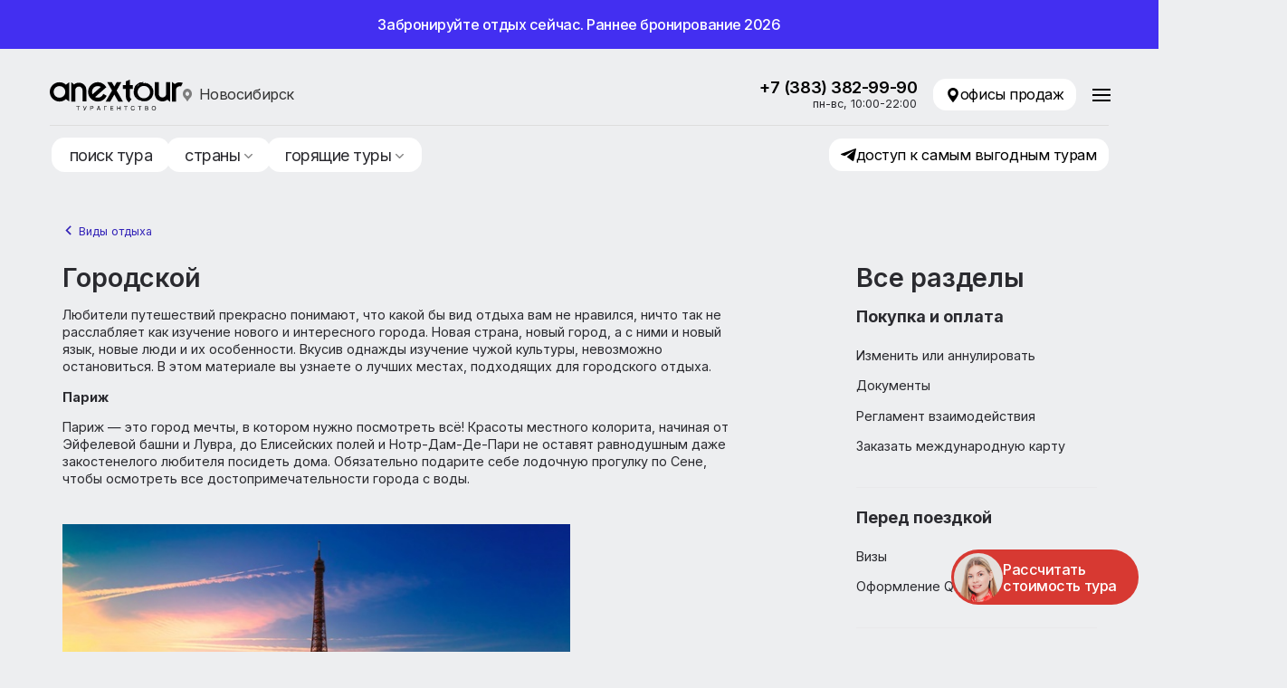

--- FILE ---
content_type: text/html; charset=UTF-8
request_url: https://nsk.su-travel.ru/tour-types/gorodskoy
body_size: 66388
content:
<!doctype html>
<html lang="ru" prefix="og: https://ogp.me/ns#">
<head>
    <meta charset="utf-8">
    <meta name="viewport" content="width=device-width, initial-scale=1">
    <meta http-equiv="X-UA-Compatible" content="ie=edge">

    <meta name="google-site-verification" content="5-S_Rj3vnzTVLEr5ctRPqK1fs4igubEEJl2HuWHSN0E"/>
    <meta name='wmail-verification' content='aac00ae9d4740d69b5b1838c84f4ae00'/>
    <meta name="msvalidate.01" content="35592D3268C2E7003FA290033673A26A"/>
            <meta name="yandex-verification" content="79643dca356aaab1"/>
        <link rel="apple-touch-icon" sizes="57x57" href="/apple-icon-57x57.png">
    <link rel="apple-touch-icon" sizes="60x60" href="/apple-icon-60x60.png">
    <link rel="apple-touch-icon" sizes="72x72" href="/apple-icon-72x72.png">
    <link rel="apple-touch-icon" sizes="76x76" href="/apple-icon-76x76.png">
    <link rel="apple-touch-icon" sizes="114x114" href="/apple-icon-114x114.png">
    <link rel="apple-touch-icon" sizes="120x120" href="/apple-icon-120x120.png">
    <link rel="apple-touch-icon" sizes="144x144" href="/apple-icon-144x144.png">
    <link rel="apple-touch-icon" sizes="152x152" href="/apple-icon-152x152.png">
    <link rel="apple-touch-icon" sizes="180x180" href="/apple-icon-180x180.png">
    <link rel="icon" href="/favicon.svg" type=" image/svg+xml">
    <link rel="manifest" href="/manifest.json">
    <meta name="msapplication-TileColor" content="#EDEEF0">
    <meta name="msapplication-TileImage" content="/ms-icon-144x144.png">
    <meta name="theme-color" content="#EDEEF0">
    <!-- CSRF Token -->
    <meta name="csrf-token" content="gPe3CIWhFOoxkA4FXiIvMM6MdOUS5Aerf8yxkTyJ">

    
    <title>            Городской отдых с турагентством Anex Tour
        </title>
            <meta name="description" content="Городской отдых с турагентством Anex Tour. Проверенные туры по лучшим ценам на сайте Анэкстур.">
                <meta name="keywords" content="">
    
    <!-- Fonts -->
    <link rel="preconnect" href="https://fonts.googleapis.com">
    <link rel="preconnect" href="https://fonts.gstatic.com" crossorigin>
    <link href="https://fonts.googleapis.com/css2?family=Inter:wght@100;200;300;400;500;600;700;800;900&display=swap"
          rel="stylesheet">

    <!-- Styles -->
    <link href="https://nsk.su-travel.ru/css/app.css" rel="stylesheet">

    <link href="/css/style.css?t=3" rel="stylesheet">
    <link href="/css/bd.css?t=15" rel="stylesheet">
    <link rel="stylesheet" href="/css/stories.css?t=12"/>
    <link href="/css/fixiki.css?t=48" rel="stylesheet">

            <meta property="og:title" content="Городской отдых с турагентством Anex Tour"/>
                <meta property="og:type" content="website"/>
                <meta property="og:url" content="https://nsk.su-travel.ru/tour-types/gorodskoy"/>
                <meta property="og:image" content="https://nsk.su-travel.ru/storage/images/og_image_new.jpg"/>
        <meta property="og:image:width" content="1200"/>
        <meta property="og:image:height" content="630"/>
                <meta property="og:description" content="Городской отдых с турагентством Anex Tour. Проверенные туры по лучшим ценам на сайте Анэкстур."/>
        <meta property="og:site_name" content="Турагентство Anex Tour Новосибирск"/>
    <script>
        window.mobileCheck = function () {
            let check = false;
            (function (a) {
                if (/(android|bb\d+|meego).+mobile|avantgo|bada\/|blackberry|blazer|compal|elaine|fennec|hiptop|iemobile|ip(hone|od)|iris|kindle|lge |maemo|midp|mmp|mobile.+firefox|netfront|opera m(ob|in)i|palm( os)?|phone|p(ixi|re)\/|plucker|pocket|psp|series(4|6)0|symbian|treo|up\.(browser|link)|vodafone|wap|windows ce|xda|xiino/i.test(a) || /1207|6310|6590|3gso|4thp|50[1-6]i|770s|802s|a wa|abac|ac(er|oo|s\-)|ai(ko|rn)|al(av|ca|co)|amoi|an(ex|ny|yw)|aptu|ar(ch|go)|as(te|us)|attw|au(di|\-m|r |s )|avan|be(ck|ll|nq)|bi(lb|rd)|bl(ac|az)|br(e|v)w|bumb|bw\-(n|u)|c55\/|capi|ccwa|cdm\-|cell|chtm|cldc|cmd\-|co(mp|nd)|craw|da(it|ll|ng)|dbte|dc\-s|devi|dica|dmob|do(c|p)o|ds(12|\-d)|el(49|ai)|em(l2|ul)|er(ic|k0)|esl8|ez([4-7]0|os|wa|ze)|fetc|fly(\-|_)|g1 u|g560|gene|gf\-5|g\-mo|go(\.w|od)|gr(ad|un)|haie|hcit|hd\-(m|p|t)|hei\-|hi(pt|ta)|hp( i|ip)|hs\-c|ht(c(\-| |_|a|g|p|s|t)|tp)|hu(aw|tc)|i\-(20|go|ma)|i230|iac( |\-|\/)|ibro|idea|ig01|ikom|im1k|inno|ipaq|iris|ja(t|v)a|jbro|jemu|jigs|kddi|keji|kgt( |\/)|klon|kpt |kwc\-|kyo(c|k)|le(no|xi)|lg( g|\/(k|l|u)|50|54|\-[a-w])|libw|lynx|m1\-w|m3ga|m50\/|ma(te|ui|xo)|mc(01|21|ca)|m\-cr|me(rc|ri)|mi(o8|oa|ts)|mmef|mo(01|02|bi|de|do|t(\-| |o|v)|zz)|mt(50|p1|v )|mwbp|mywa|n10[0-2]|n20[2-3]|n30(0|2)|n50(0|2|5)|n7(0(0|1)|10)|ne((c|m)\-|on|tf|wf|wg|wt)|nok(6|i)|nzph|o2im|op(ti|wv)|oran|owg1|p800|pan(a|d|t)|pdxg|pg(13|\-([1-8]|c))|phil|pire|pl(ay|uc)|pn\-2|po(ck|rt|se)|prox|psio|pt\-g|qa\-a|qc(07|12|21|32|60|\-[2-7]|i\-)|qtek|r380|r600|raks|rim9|ro(ve|zo)|s55\/|sa(ge|ma|mm|ms|ny|va)|sc(01|h\-|oo|p\-)|sdk\/|se(c(\-|0|1)|47|mc|nd|ri)|sgh\-|shar|sie(\-|m)|sk\-0|sl(45|id)|sm(al|ar|b3|it|t5)|so(ft|ny)|sp(01|h\-|v\-|v )|sy(01|mb)|t2(18|50)|t6(00|10|18)|ta(gt|lk)|tcl\-|tdg\-|tel(i|m)|tim\-|t\-mo|to(pl|sh)|ts(70|m\-|m3|m5)|tx\-9|up(\.b|g1|si)|utst|v400|v750|veri|vi(rg|te)|vk(40|5[0-3]|\-v)|vm40|voda|vulc|vx(52|53|60|61|70|80|81|83|85|98)|w3c(\-| )|webc|whit|wi(g |nc|nw)|wmlb|wonu|x700|yas\-|your|zeto|zte\-/i.test(a.substr(0, 4))) check = true;
            })(navigator.userAgent || navigator.vendor || window.opera);
            return check;
        };
    </script>
    <script src="https://unpkg.com/@dotlottie/player-component@latest/dist/dotlottie-player.mjs" type="module"></script>
    <script src="//unpkg.com/alpinejs" defer></script>
</head>
<body itemscope itemtype="https://schema.org/Organization" class="">
<div>
        
    <div class="header-stories">
        <div class="container">
            <a href="https://nsk.su-travel.ru/earlybooking">
            <div class="headerText">Забронируйте отдых сейчас. Раннее бронирование 2026</div>
            </a>
            <!---<div class="close-header-stories">
                <svg width="16" height="16" viewBox="0 0 20 20" fill="none" xmlns="http://www.w3.org/2000/svg">
                    <path d="M1.03331 20C0.769865 20 0.506416 19.8998 0.306255 19.6982C-0.0955745 19.2963 -0.0955745 18.6449 0.306255 18.2431L18.2479 0.301372C18.6498 -0.100457 19.3012 -0.100457 19.7031 0.301372C20.1049 0.703201 20.1049 1.35467 19.7031 1.75675L1.76163 19.6982C1.55996 19.8986 1.29651 20 1.03331 20Z"
                          fill="white"/>
                    <path d="M18.9762 20C18.7128 20 18.4496 19.8998 18.2492 19.6982L0.306255 1.75675C-0.0955745 1.35467 -0.0955745 0.703201 0.306255 0.301372C0.708084 -0.100457 1.35955 -0.100457 1.76163 0.301372L19.7031 18.2431C20.1049 18.6449 20.1049 19.2963 19.7031 19.6982C19.5014 19.8986 19.2382 20 18.9762 20Z"
                          fill="white"/>
                </svg>

            </div>--->
        </div>
    </div>

        <a itemprop="url" href="https://nsk.su-travel.ru"></a>
    <span itemprop="name" content="Anex Tour"></span>
            <span itemprop="address" itemscope itemtype="https://schema.org/PostalAddress">
            <span itemprop="postalCode" content="630112"></span>
            <span itemprop="addressCountry" content="Россия"></span>
            <span itemprop="addressLocality" content="Новосибирск"></span>
            <span itemprop="addressRegion" content="Новосибирская область"></span>
            <span itemprop="streetAddress" content="ул. Фрунзе, д. 238"></span>
        </span>
        <span itemprop="legalName" content='ООО "АНЭКС24"'></span>
    <header class="header">
    <div class="header-backdrop"></div>
    <div class="header-wrapper">
        <div class="container-lg  bd-header">
            <div class="header-mobile-top-line">
                <div><div class="city-select-cnt">
    <city-select
        subdomain="nsk"
        domain="su-travel.ru"
        subdomain-select="">
    </city-select>
</div>
</div>
                <div class="bd-header-phone">
                                            <div>
                            <a itemprop="telephone" href="tel:+73833829990"
                               data-link-alt="+7 (383) 382-99-90">
                                <span class="sh-native">+7 (383) 382-99-90</span>
                            </a>
                        </div>
                        <div class="work-time">пн-вс, 10:00-22:00</div>
                                    </div>
            </div>
            <nav class="navbar navbar-expand-md">
                <div class="logo d-flex align-items-center logo-mobile">

                    <div class="logo-wrapper">
                        <a href="https://nsk.su-travel.ru" class="logo-link">

                            <svg class="logo-white" width="163" height="38" viewBox="0 0 163 38" fill="none"
                                 xmlns="http://www.w3.org/2000/svg">
                                <path d="M35.0211 37.8526H34.3064V33.1922H32.5195V32.5596H36.8079V33.1922H35.0211V37.8526Z"
                                      fill="white"/>
                                <path d="M45.2585 32.5596L43.2825 37.0091C42.9252 37.8104 42.5678 38.0002 42.1474 38.0002C41.9582 38.0002 41.769 37.9791 41.6218 37.9369V37.3465C41.748 37.3676 41.8531 37.3676 42.0423 37.3676C42.3156 37.3676 42.3786 37.2832 42.6309 36.8615L40.5918 32.5596H41.3486L42.9672 36.1656L44.5018 32.5596H45.2585V32.5596Z"
                                      fill="white"/>
                                <path d="M50.2401 37.8526H49.5254V32.5596H51.9008C52.8678 32.5596 53.4564 33.1922 53.4564 34.0357C53.4564 34.7738 53.036 35.6173 51.9008 35.6173H50.2401V37.8526ZM50.2401 35.0057H51.6486C52.2792 35.0057 52.7206 34.7738 52.7206 34.0568C52.7206 33.4031 52.2582 33.1711 51.6696 33.1711H50.2401V35.0057Z"
                                      fill="white"/>
                                <path d="M58.796 36.2919L58.2494 37.8313H57.5137L59.4897 32.5383H60.2885L62.1804 37.8313H61.4026L60.8771 36.2919H58.796ZM60.6669 35.6804L59.8891 33.3607H59.8681L59.0272 35.6804H60.6669Z"
                                      fill="white"/>
                                <path d="M69.9163 32.5596V33.1922H67.1835V37.8526H66.4688V32.5596H69.9163Z"
                                      fill="white"/>
                                <path d="M78.0511 37.8526H74.1621V32.5596H77.988V33.1922H74.8558V34.7527H77.7357V35.3853H74.8558V37.2199H78.0301V37.8526H78.0511Z"
                                      fill="white"/>
                                <path d="M83.287 34.7527H86.0408V32.5596H86.7555V37.8526H86.0408V35.3853H83.287V37.8526H82.5723V32.5596H83.287V34.7527Z"
                                      fill="white"/>
                                <path d="M93.502 37.8526H92.7873V33.1922H91.0215V32.5596H95.3099V33.1922H93.523V37.8526H93.502Z"
                                      fill="white"/>
                                <path d="M103.277 34.1621C103.088 33.2342 102.31 33.0655 101.805 33.0655C100.859 33.0655 100.081 33.7614 100.081 35.1532C100.081 36.3973 100.523 37.3463 101.826 37.3463C102.289 37.3463 103.088 37.1354 103.319 35.8912H104.012C103.718 37.8946 102.121 37.9789 101.721 37.9789C100.523 37.9789 99.3457 37.1987 99.3457 35.1743C99.3457 33.5505 100.271 32.4329 101.805 32.4329C103.172 32.4329 103.865 33.2764 103.97 34.1621H103.277Z"
                                      fill="white"/>
                                <path d="M110.529 37.8526H109.815V33.1922H108.049V32.5596H112.337V33.1922H110.55V37.8526H110.529Z"
                                      fill="white"/>
                                <path d="M116.584 32.5596H118.896C119.884 32.5596 120.389 33.1711 120.389 33.8881C120.389 34.2466 120.263 34.7105 119.695 34.9847C120.053 35.1323 120.662 35.3642 120.662 36.271C120.662 37.1145 120.032 37.8315 118.875 37.8315H116.605V32.5596H116.584ZM117.299 34.7949H118.581C119.254 34.7949 119.674 34.584 119.674 33.9514C119.674 33.4663 119.38 33.1711 118.581 33.1711H117.299V34.7949ZM117.299 37.241H118.812C119.548 37.241 119.926 36.8615 119.926 36.271C119.926 35.5329 119.275 35.3853 118.686 35.3853H117.299V37.241Z"
                                      fill="white"/>
                                <path d="M127.473 37.979C125.497 37.979 124.908 36.3342 124.908 35.1954C124.908 34.0567 125.497 32.4119 127.473 32.4119C129.449 32.4119 130.037 34.0567 130.037 35.1954C130.037 36.3553 129.449 37.979 127.473 37.979ZM127.473 33.0656C126.317 33.0656 125.644 33.9513 125.644 35.1954C125.644 36.4396 126.317 37.3675 127.473 37.3675C128.629 37.3675 129.302 36.4607 129.302 35.2165C129.302 33.9513 128.629 33.0656 127.473 33.0656Z"
                                      fill="white"/>
                                <path d="M55.1603 26.4228C56.3165 26.8024 57.5357 26.9922 58.818 26.9922C60.1003 26.9922 61.3196 26.8024 62.4968 26.4228C63.3587 26.1487 64.1785 25.7691 64.9773 25.263C66.8062 24.1242 68.2566 22.6059 69.2657 20.708L69.7071 19.8645L65.5869 17.5027L65.1034 18.4095C64.4938 19.5693 63.6319 20.5182 62.4968 21.2141C61.3616 21.91 60.1424 22.2263 58.797 22.2263C57.6408 22.2263 56.5687 21.9944 55.5597 21.4672L65.7971 12.4206L69.2657 9.34178L68.8242 8.6248C67.7732 6.95887 66.3227 5.67252 64.6199 4.70249C63.3587 3.98551 62.0343 3.52158 60.6259 3.3107C60.0373 3.20526 59.4277 3.16309 58.797 3.16309C58.4817 3.16309 58.1874 3.18417 57.8721 3.20526C55.0342 3.41614 52.5537 4.57596 50.4515 6.64255C48.1181 8.9622 46.9199 11.7879 46.9199 15.0776C46.9199 16.9966 47.3404 18.7258 48.1392 20.3285C48.7067 21.4672 49.4845 22.5005 50.4305 23.4705C51.86 24.8623 53.4155 25.8534 55.1603 26.4228ZM51.7969 13.9811C52.0071 12.4628 52.6377 11.1342 53.7729 10.0166C53.9621 9.82679 54.1723 9.637 54.3615 9.4683H54.3825C55.6648 8.43501 57.1363 7.94999 58.8391 7.94999C60.2055 7.94999 61.4457 8.28739 62.5809 8.98329L52.3434 18.0721C51.923 17.1231 51.7128 16.132 51.7128 15.0776C51.7128 14.698 51.7338 14.3396 51.7969 13.9811Z"
                                      fill="white"/>
                                <path d="M11.8771 3.18408C8.87103 3.18408 6.26438 4.19629 4.05713 6.15745C3.86794 6.32615 3.69977 6.49485 3.51058 6.66355C1.19822 8.96211 0 11.7879 0 15.0986C0 18.3672 1.21924 21.1719 3.51058 23.4704C5.08718 25.052 6.91604 26.1275 8.95512 26.6336C9.90108 26.8656 10.8681 26.9921 11.8771 26.9921C12.9071 26.9921 13.8952 26.8866 14.8201 26.6336C15.0723 26.5703 15.3456 26.486 15.5979 26.4227C15.703 26.3805 15.8081 26.3594 15.8922 26.3173H15.9132C17.3216 25.8112 18.5829 25.0309 19.7601 23.9765L23.4178 26.6336L23.7542 26.8866V3.18408L19.7391 6.19962C17.5319 4.21738 14.9042 3.18408 11.8771 3.18408ZM16.9222 20.1597C15.8291 21.2351 14.5678 21.9099 13.1384 22.1419C12.739 22.2052 12.3185 22.2473 11.8771 22.2473C9.90108 22.2473 8.21937 21.5936 6.81094 20.1808C5.4025 18.7679 4.75084 17.0809 4.75084 15.0986C4.75084 13.2851 5.29739 11.7246 6.47459 10.3961C6.5797 10.2695 6.68481 10.143 6.81094 10.0165C8.21937 8.60362 9.90108 7.9499 11.8771 7.9499C13.8531 7.9499 15.5348 8.6247 16.9222 10.0376C18.3307 11.4505 19.0034 13.1164 19.0034 15.0986C19.0034 17.0809 18.3307 18.7468 16.9222 20.1597Z"
                                      fill="white"/>
                                <path d="M40.0457 26.95H44.7965V12.9688C44.7965 10.4383 43.9347 8.20301 42.1478 6.41056C40.34 4.61811 38.1328 3.75351 35.6102 3.75351C33.3819 3.75351 31.3849 4.4494 29.7242 5.90445L26.4238 3.22632V26.971H31.1747V12.9688C31.1747 11.7247 31.5951 10.6914 32.478 9.80567C33.3609 8.91999 34.3909 8.49824 35.6312 8.49824C36.8715 8.49824 37.9225 8.8989 38.8054 9.7635C39.7094 10.6492 40.0877 11.7247 40.0877 12.9688V26.95H40.0457Z"
                                      fill="white"/>
                                <path d="M89.5927 26.9921L81.8989 13.4116L87.6588 3.18408H82.0461L79.061 8.47709L76.076 3.18408H70.4422L76.2652 13.4116L68.5293 26.9921H74.163L79.061 18.3461L83.959 26.9921H89.5927Z"
                                      fill="white"/>
                                <path d="M98.0654 6.74806V0L93.2094 2.12986V6.76915H89.5938V11.3452H93.2094V17.8824V20.4551C93.2094 22.9434 94.0503 25.1576 95.8371 26.929C95.9422 27.0344 96.0683 27.1398 96.1734 27.2453L97.0353 28.0255L100.125 24.1454L99.3687 23.4706L99.3477 23.4495C98.5068 22.6482 98.1074 21.6781 98.1074 20.4972V11.3241H101.681V6.76915L98.0654 6.74806Z"
                                      fill="white"/>
                                <path d="M115.409 3.8591C115.325 3.75367 115.283 3.8591 115.262 3.96454C115.535 4.13324 115.178 3.94345 115.409 3.8591Z"
                                      fill="white"/>
                                <path d="M116.586 4.09092C116.607 4.06999 116.628 4.06999 116.649 4.04907C116.628 4.04907 116.607 4.04907 116.586 4.09092Z"
                                      fill="white"/>
                                <path d="M117.468 26.655C117.426 26.676 117.405 26.6969 117.363 26.7178C117.426 26.7387 117.447 26.6969 117.468 26.655Z"
                                      fill="white"/>
                                <path class="path__"
                                      d="M126.76 13.5595L126.991 13.4751C126.802 13.0112 126.739 12.5684 126.613 12.1044C126.487 11.6616 126.318 11.2188 125.961 10.8814C126.003 10.6072 125.94 10.2066 125.835 9.99568C125.52 9.7848 125.478 9.67936 125.078 9.63719C124.994 9.55284 125.141 9.38413 125.183 9.29978C125.036 8.92021 125.12 8.39301 124.595 8.35084L124.763 8.22431C124.405 8.0767 123.922 7.88691 123.88 7.46516C123.67 7.50733 123.396 7.29646 123.312 7.57059C123.186 7.50733 123.502 7.27537 123.249 7.31754L123.565 7.2121C123.081 6.57947 122.472 6.22098 121.778 5.90467C121.82 5.48291 121.168 5.52509 120.895 5.12442C120.58 5.1666 120.327 4.70267 119.949 5.01899L120.033 4.8292C119.739 4.66049 119.318 4.47071 118.94 4.23874C118.709 4.09113 118.604 4.38635 118.393 4.44962L118.435 4.23874C118.204 4.302 118.057 4.57614 117.931 4.76593C117.91 4.74485 117.889 4.74485 117.868 4.74485C117.784 4.66049 117.721 4.72376 117.616 4.57614C117.805 4.49179 117.973 4.302 118.162 4.07004C117.91 3.90134 117.531 4.38635 117.447 4.02786C117.237 3.90134 117.027 3.9646 116.985 4.23874C117.048 4.15439 116.859 4.04895 117.006 3.94351C116.838 3.92243 116.733 3.94351 116.628 4.02786C116.649 4.04895 116.691 4.07004 116.712 4.07004C116.607 4.23874 116.48 4.25983 116.459 4.47071C116.396 4.44962 116.333 4.44962 116.27 4.44962C116.27 4.25983 116.48 4.15439 116.375 4.02786C116.228 4.15439 116.102 4.302 115.976 4.44962C115.724 4.40744 115.492 4.40744 115.24 4.40744C114.126 4.40744 113.075 4.57614 112.108 4.89246C112.423 4.66049 112.802 4.61832 113.18 4.57614C113.643 4.51288 114.063 4.47071 114.441 4.04895C115.051 3.81699 115.261 2.95239 115.261 2.95239C114.441 3.12109 113.685 3.16327 112.886 3.22653C112.087 3.26871 111.267 3.31088 110.384 3.43741C109.88 3.73264 109.27 4.19657 108.766 4.36527C108.303 4.68158 107.841 4.9979 107.399 5.31421L107.063 5.54618L106.726 5.79923L106.579 5.90467L106.537 5.92576L106.516 5.94684H106.495L106.474 5.96793L106.39 6.03119C106.285 6.11554 106.18 6.22098 106.054 6.30533C105.192 7.0434 104.414 7.95017 103.994 9.08891C104.162 9.02564 104.225 9.23652 104.225 9.34196L104.12 9.32087L104.225 9.57392C104.162 9.74263 103.952 9.55284 103.994 9.40522C103.594 10.2487 103.405 11.0711 103.153 11.9357C103.447 12.0623 103.069 12.3997 103.405 12.484C103.342 12.5051 103.321 12.4629 103.279 12.4418C103.342 13.0745 103.342 13.0956 102.88 13.6228C102.859 13.7704 102.817 13.918 102.795 14.0656C102.774 14.2132 102.753 14.3819 102.753 14.5295V14.7193L102.732 14.9513C102.732 15.0989 102.732 15.2465 102.732 15.3941C102.732 15.9846 102.795 16.5961 102.922 17.1655C103.153 18.3464 103.594 19.4851 104.12 20.5817C104.729 21.6572 105.528 22.5639 106.39 23.3442C107.231 24.1033 108.219 24.7781 109.291 25.3475C109.585 25.221 109.796 25.2632 110.027 25.3264C110.258 25.3686 110.489 25.4319 110.763 25.3053L110.679 25.4319C111.099 25.3686 111.078 25.6427 111.435 25.9801C111.498 25.8114 111.603 25.9801 111.645 25.6849C111.856 25.4951 111.772 26.1699 112.045 26.1067C112.024 26.2121 112.087 25.938 112.108 26.0434C112.444 25.938 112.402 25.9801 112.36 26.0856C112.318 26.2121 112.276 26.4019 112.633 26.6339C113.727 26.7604 114.82 26.5284 115.787 26.6549C115.724 26.676 115.682 26.4441 115.787 26.423C115.913 26.908 116.102 26.2754 116.291 26.4652C116.291 26.5706 116.207 26.5917 116.165 26.6549C116.649 26.8236 116.985 26.4862 117.447 26.6128C117.616 26.4862 117.826 26.4862 118.015 26.4862C118.246 26.4862 118.477 26.4862 118.583 26.3175C118.583 26.5284 118.814 26.4019 118.919 26.4652C118.982 26.1488 119.192 26.1278 119.423 26.1278C119.655 26.1278 119.907 26.1278 120.012 25.8747L120.033 25.9801C120.559 25.7271 121.105 25.474 121.61 25.1366C122.114 24.7992 122.598 24.3986 122.955 23.9135C123.165 23.6816 123.523 23.4918 123.817 23.3231C124.132 23.1333 124.427 22.9013 124.574 22.5218C124.595 22.3741 124.427 22.3741 124.469 22.2476C124.595 22.1211 124.595 22.3741 124.7 22.3531C124.742 21.9313 125.246 21.7204 125.499 21.3198C125.457 21.2354 125.499 21.1089 125.351 21.0667C125.646 20.9613 125.772 20.666 125.877 20.3919C125.982 20.0967 126.066 19.8014 126.297 19.6327C125.772 19.5906 126.171 19.2532 126.129 19.0423C126.192 18.9579 126.318 19.0001 126.403 19.0634C126.487 18.6838 126.529 18.494 126.781 18.0723C126.781 17.8403 126.529 17.7349 126.655 17.5029C127.033 17.4185 126.781 16.9968 126.949 16.7648C126.655 16.7648 126.466 16.4274 126.613 16.2165L127.012 16.3431C126.886 15.5628 127.391 14.4452 126.76 13.5595ZM105.024 16.6805C105.024 16.6805 105.024 16.6594 105.045 16.6594C105.045 16.7016 105.045 16.7437 105.066 16.7859C105.024 16.7648 105.003 16.7437 105.024 16.6805ZM116.67 4.49179C116.67 4.51288 116.649 4.51288 116.649 4.51288C116.628 4.49179 116.586 4.49179 116.543 4.49179C116.586 4.49179 116.628 4.47071 116.67 4.49179ZM115.513 7.7393C117.3 7.80256 118.919 8.47736 120.18 9.55284C120.201 9.57392 120.201 9.57392 120.222 9.59501C121.841 11.0079 122.85 13.0534 122.85 15.373C122.85 15.7315 122.808 16.1111 122.766 16.4485C122.766 16.4696 122.766 16.4907 122.766 16.5118C122.724 16.7648 122.682 17.0179 122.619 17.2709C122.598 17.3131 122.598 17.3553 122.577 17.3975C122.577 17.4185 122.556 17.4607 122.556 17.4818C122.556 17.5029 122.556 17.5029 122.556 17.524C122.429 17.9668 122.261 18.3886 122.051 18.7892C122.03 18.8314 122.009 18.8736 121.988 18.9158C121.967 18.9369 121.967 18.9579 121.946 19.0001C121.82 19.2321 121.673 19.464 121.526 19.696C121.399 19.8858 121.252 20.0756 121.126 20.2443C121.084 20.2865 121.042 20.3286 121.021 20.3708C120.979 20.413 120.937 20.4552 120.895 20.4973C120.727 20.666 120.58 20.8347 120.39 21.0034C120.348 21.0456 120.285 21.0878 120.243 21.13C120.222 21.1511 120.18 21.1932 120.159 21.2143C120.138 21.2354 120.117 21.2565 120.075 21.2776C118.751 22.3741 117.069 23.0279 115.219 23.0279C110.994 23.0279 107.588 19.5906 107.588 15.373C107.588 13.2643 108.429 11.3664 109.817 9.97459C109.817 9.9535 109.838 9.9535 109.859 9.93241C110.468 9.32087 111.183 8.83586 111.961 8.45628C112.129 8.37193 112.297 8.30866 112.465 8.2454C112.634 8.18214 112.802 8.11887 112.991 8.05561C113.096 8.01344 113.222 7.99235 113.348 7.97126C113.39 7.95017 113.432 7.95017 113.474 7.92908C114.042 7.80256 114.631 7.71821 115.24 7.71821C115.345 7.7393 115.429 7.7393 115.513 7.7393ZM111.624 4.8292C111.751 4.70267 111.793 4.89246 111.856 4.9979H111.835C111.667 5.04007 111.477 5.12442 111.309 5.18769H111.288C111.414 5.08225 111.519 4.95572 111.624 4.8292ZM107.042 8.09779C107.105 8.11887 107.126 8.18214 107.168 8.22431C107.168 7.95017 107.399 7.82365 107.567 7.71821C107.757 7.59168 107.904 7.46516 107.778 7.12775L107.672 6.85361C107.82 6.85361 107.946 7.00123 108.072 7.02231C108.009 6.83253 108.345 6.706 108.219 6.49512C108.324 6.55839 108.303 6.62165 108.345 6.68491C108.534 6.60056 108.45 6.13663 108.681 6.07337L108.702 6.22098C109.207 6.09446 109.733 5.94684 110.216 5.77814C110.195 5.77814 110.195 5.79923 110.174 5.79923H110.153C110.132 5.79923 110.132 5.82032 110.111 5.82032H110.153C110.153 5.82032 110.132 5.84141 110.111 5.84141C109.354 6.24207 108.639 6.81144 107.967 7.48624C107.546 7.908 107.147 8.37193 106.811 8.83586C106.895 8.56172 107 8.35084 107.042 8.09779ZM105.949 10.2066C105.907 10.2276 105.907 10.2487 105.907 10.2698C105.886 10.2276 105.844 10.1855 105.781 10.1433C105.844 10.1433 105.907 10.1644 105.949 10.2066ZM105.087 12.7793C105.045 12.8214 105.045 12.8847 105.045 12.948C105.045 12.8847 105.045 12.8425 105.024 12.8003C105.045 12.8003 105.066 12.8003 105.087 12.7793ZM104.961 16.0478C104.961 16.1322 104.961 16.1955 105.003 16.2587V16.2798V16.3009C104.961 16.2165 104.94 16.1322 104.898 16.09C104.919 16.09 104.94 16.0689 104.961 16.0478ZM105.003 17.0179C105.045 16.9968 105.087 16.9968 105.108 16.9968C105.108 16.9968 105.108 16.9968 105.108 17.0179C105.108 17.0601 105.108 17.0811 105.129 17.1233C105.087 17.0811 105.045 17.0601 105.003 17.0179ZM105.213 17.524C105.234 17.524 105.234 17.5451 105.213 17.524C105.234 17.5451 105.213 17.524 105.213 17.524ZM105.318 18.0723H105.402C105.423 18.1355 105.444 18.1777 105.465 18.2199C105.36 18.241 105.255 18.241 105.318 18.0723ZM105.465 18.3464C105.486 18.3464 105.486 18.3464 105.486 18.3464L105.507 18.3675C105.486 18.3675 105.486 18.3464 105.465 18.3464ZM106.327 20.2021C106.264 20.1389 106.264 20.0756 106.285 20.0123C106.306 20.0756 106.348 20.1178 106.369 20.1599C106.369 20.2021 106.348 20.2021 106.327 20.2021ZM107.084 21.6783C107.063 21.5728 106.748 21.4252 106.684 21.3408C106.811 21.1721 106.726 21.4252 106.874 21.3408L106.958 21.0667C106.979 21.0878 107 21.0878 107.021 21.0878L107.042 21.1089C107.189 21.2987 107.336 21.4674 107.483 21.6361C107.336 21.6572 107.21 21.6783 107.084 21.6783ZM107.736 22.0157C107.757 22.0157 107.799 21.9946 107.82 21.9735C107.82 21.9946 107.82 21.9946 107.841 21.9946L107.736 22.0157Z"
                                      fill="white"/>
                                <path d="M126.465 19.1056C126.465 19.1056 126.444 19.0845 126.423 19.0845C126.423 19.1266 126.402 19.1688 126.402 19.2321L126.465 19.1056Z"
                                      fill="white"/>
                                <path d="M115.724 3.83813C115.703 3.98575 115.787 4.17554 115.787 4.32315C115.934 4.11227 115.766 4.00684 115.724 3.83813Z"
                                      fill="white"/>
                                <circle cx="115" cy="15" r="1" fill="#433B93"/>
                                <path d="M159.174 3.28973C156.904 3.28973 154.865 4.00672 153.162 5.48285L149.799 2.74146V26.9712H154.634V12.6948C154.634 11.4296 155.054 10.3752 155.958 9.46843C156.862 8.56165 157.913 8.1399 159.174 8.1399C159.763 8.1399 160.289 8.22425 160.793 8.41404L163 4.04889C161.823 3.54279 160.541 3.28973 159.174 3.28973Z"
                                      fill="white"/>
                                <path d="M133.487 3.18433H128.652V17.4396C128.652 20.0334 129.535 22.2898 131.364 24.1244C133.193 25.959 135.463 26.8447 138.049 26.8447C140.319 26.8447 142.358 26.1277 144.061 24.6516L147.424 27.393V3.18433H142.59V17.4396C142.59 18.7049 142.169 19.7592 141.265 20.666C140.361 21.5728 139.31 21.9945 138.049 21.9945C136.788 21.9945 135.716 21.5939 134.812 20.7082C133.887 19.8014 133.508 18.7049 133.508 17.4396V3.18433H133.487Z"
                                      fill="white"/>
                            </svg>

                            <svg class="logo-black" width="163" height="38" viewBox="0 0 163 38" fill="none"
                                 xmlns="http://www.w3.org/2000/svg">
                                <path d="M35.0211 37.8526H34.3064V33.1922H32.5195V32.5596H36.8079V33.1922H35.0211V37.8526Z"
                                      fill="black"/>
                                <path d="M45.2585 32.5596L43.2825 37.0091C42.9252 37.8104 42.5678 38.0002 42.1474 38.0002C41.9582 38.0002 41.769 37.9791 41.6218 37.9369V37.3465C41.748 37.3676 41.8531 37.3676 42.0423 37.3676C42.3156 37.3676 42.3786 37.2832 42.6309 36.8615L40.5918 32.5596H41.3486L42.9672 36.1656L44.5018 32.5596H45.2585V32.5596Z"
                                      fill="black"/>
                                <path d="M50.2401 37.8526H49.5254V32.5596H51.9008C52.8678 32.5596 53.4564 33.1922 53.4564 34.0357C53.4564 34.7738 53.036 35.6173 51.9008 35.6173H50.2401V37.8526ZM50.2401 35.0057H51.6486C52.2792 35.0057 52.7206 34.7738 52.7206 34.0568C52.7206 33.4031 52.2582 33.1711 51.6696 33.1711H50.2401V35.0057Z"
                                      fill="black"/>
                                <path d="M58.796 36.2919L58.2494 37.8313H57.5137L59.4897 32.5383H60.2885L62.1804 37.8313H61.4026L60.8771 36.2919H58.796ZM60.6669 35.6804L59.8891 33.3607H59.8681L59.0272 35.6804H60.6669Z"
                                      fill="black"/>
                                <path d="M69.9163 32.5596V33.1922H67.1835V37.8526H66.4688V32.5596H69.9163Z"
                                      fill="black"/>
                                <path d="M78.0511 37.8526H74.1621V32.5596H77.988V33.1922H74.8558V34.7527H77.7357V35.3853H74.8558V37.2199H78.0301V37.8526H78.0511Z"
                                      fill="black"/>
                                <path d="M83.287 34.7527H86.0408V32.5596H86.7555V37.8526H86.0408V35.3853H83.287V37.8526H82.5723V32.5596H83.287V34.7527Z"
                                      fill="black"/>
                                <path d="M93.502 37.8526H92.7873V33.1922H91.0215V32.5596H95.3099V33.1922H93.523V37.8526H93.502Z"
                                      fill="black"/>
                                <path d="M103.277 34.1621C103.088 33.2342 102.31 33.0655 101.805 33.0655C100.859 33.0655 100.081 33.7614 100.081 35.1532C100.081 36.3973 100.523 37.3463 101.826 37.3463C102.289 37.3463 103.088 37.1354 103.319 35.8912H104.012C103.718 37.8946 102.121 37.9789 101.721 37.9789C100.523 37.9789 99.3457 37.1987 99.3457 35.1743C99.3457 33.5505 100.271 32.4329 101.805 32.4329C103.172 32.4329 103.865 33.2764 103.97 34.1621H103.277Z"
                                      fill="black"/>
                                <path d="M110.529 37.8526H109.815V33.1922H108.049V32.5596H112.337V33.1922H110.55V37.8526H110.529Z"
                                      fill="black"/>
                                <path d="M116.584 32.5596H118.896C119.884 32.5596 120.389 33.1711 120.389 33.8881C120.389 34.2466 120.263 34.7105 119.695 34.9847C120.053 35.1323 120.662 35.3642 120.662 36.271C120.662 37.1145 120.032 37.8315 118.875 37.8315H116.605V32.5596H116.584ZM117.299 34.7949H118.581C119.254 34.7949 119.674 34.584 119.674 33.9514C119.674 33.4663 119.38 33.1711 118.581 33.1711H117.299V34.7949ZM117.299 37.241H118.812C119.548 37.241 119.926 36.8615 119.926 36.271C119.926 35.5329 119.275 35.3853 118.686 35.3853H117.299V37.241Z"
                                      fill="black"/>
                                <path d="M127.473 37.979C125.497 37.979 124.908 36.3342 124.908 35.1954C124.908 34.0567 125.497 32.4119 127.473 32.4119C129.449 32.4119 130.037 34.0567 130.037 35.1954C130.037 36.3553 129.449 37.979 127.473 37.979ZM127.473 33.0656C126.317 33.0656 125.644 33.9513 125.644 35.1954C125.644 36.4396 126.317 37.3675 127.473 37.3675C128.629 37.3675 129.302 36.4607 129.302 35.2165C129.302 33.9513 128.629 33.0656 127.473 33.0656Z"
                                      fill="black"/>
                                <path d="M55.1603 26.4228C56.3165 26.8024 57.5357 26.9922 58.818 26.9922C60.1003 26.9922 61.3196 26.8024 62.4968 26.4228C63.3587 26.1487 64.1785 25.7691 64.9773 25.263C66.8062 24.1242 68.2566 22.6059 69.2657 20.708L69.7071 19.8645L65.5869 17.5027L65.1034 18.4095C64.4938 19.5693 63.6319 20.5182 62.4968 21.2141C61.3616 21.91 60.1424 22.2263 58.797 22.2263C57.6408 22.2263 56.5687 21.9944 55.5597 21.4672L65.7971 12.4206L69.2657 9.34178L68.8242 8.6248C67.7732 6.95887 66.3227 5.67252 64.6199 4.70249C63.3587 3.98551 62.0343 3.52158 60.6259 3.3107C60.0373 3.20526 59.4277 3.16309 58.797 3.16309C58.4817 3.16309 58.1874 3.18417 57.8721 3.20526C55.0342 3.41614 52.5537 4.57596 50.4515 6.64255C48.1181 8.9622 46.9199 11.7879 46.9199 15.0776C46.9199 16.9966 47.3404 18.7258 48.1392 20.3285C48.7067 21.4672 49.4845 22.5005 50.4305 23.4705C51.86 24.8623 53.4155 25.8534 55.1603 26.4228ZM51.7969 13.9811C52.0071 12.4628 52.6377 11.1342 53.7729 10.0166C53.9621 9.82679 54.1723 9.637 54.3615 9.4683H54.3825C55.6648 8.43501 57.1363 7.94999 58.8391 7.94999C60.2055 7.94999 61.4457 8.28739 62.5809 8.98329L52.3434 18.0721C51.923 17.1231 51.7128 16.132 51.7128 15.0776C51.7128 14.698 51.7338 14.3396 51.7969 13.9811Z"
                                      fill="black"/>
                                <path d="M11.8771 3.18408C8.87103 3.18408 6.26438 4.19629 4.05713 6.15745C3.86794 6.32615 3.69977 6.49485 3.51058 6.66355C1.19822 8.96211 0 11.7879 0 15.0986C0 18.3672 1.21924 21.1719 3.51058 23.4704C5.08718 25.052 6.91604 26.1275 8.95512 26.6336C9.90108 26.8656 10.8681 26.9921 11.8771 26.9921C12.9071 26.9921 13.8952 26.8866 14.8201 26.6336C15.0723 26.5703 15.3456 26.486 15.5979 26.4227C15.703 26.3805 15.8081 26.3594 15.8922 26.3173H15.9132C17.3216 25.8112 18.5829 25.0309 19.7601 23.9765L23.4178 26.6336L23.7542 26.8866V3.18408L19.7391 6.19962C17.5319 4.21738 14.9042 3.18408 11.8771 3.18408ZM16.9222 20.1597C15.8291 21.2351 14.5678 21.9099 13.1384 22.1419C12.739 22.2052 12.3185 22.2473 11.8771 22.2473C9.90108 22.2473 8.21937 21.5936 6.81094 20.1808C5.4025 18.7679 4.75084 17.0809 4.75084 15.0986C4.75084 13.2851 5.29739 11.7246 6.47459 10.3961C6.5797 10.2695 6.68481 10.143 6.81094 10.0165C8.21937 8.60362 9.90108 7.9499 11.8771 7.9499C13.8531 7.9499 15.5348 8.6247 16.9222 10.0376C18.3307 11.4505 19.0034 13.1164 19.0034 15.0986C19.0034 17.0809 18.3307 18.7468 16.9222 20.1597Z"
                                      fill="black"/>
                                <path d="M40.0457 26.95H44.7965V12.9688C44.7965 10.4383 43.9347 8.20301 42.1478 6.41056C40.34 4.61811 38.1328 3.75351 35.6102 3.75351C33.3819 3.75351 31.3849 4.4494 29.7242 5.90445L26.4238 3.22632V26.971H31.1747V12.9688C31.1747 11.7247 31.5951 10.6914 32.478 9.80567C33.3609 8.91999 34.3909 8.49824 35.6312 8.49824C36.8715 8.49824 37.9225 8.8989 38.8054 9.7635C39.7094 10.6492 40.0877 11.7247 40.0877 12.9688V26.95H40.0457Z"
                                      fill="black"/>
                                <path d="M89.5927 26.9921L81.8989 13.4116L87.6588 3.18408H82.0461L79.061 8.47709L76.076 3.18408H70.4422L76.2652 13.4116L68.5293 26.9921H74.163L79.061 18.3461L83.959 26.9921H89.5927Z"
                                      fill="black"/>
                                <path d="M98.0654 6.74806V0L93.2094 2.12986V6.76915H89.5938V11.3452H93.2094V17.8824V20.4551C93.2094 22.9434 94.0503 25.1576 95.8371 26.929C95.9422 27.0344 96.0683 27.1398 96.1734 27.2453L97.0353 28.0255L100.125 24.1454L99.3687 23.4706L99.3477 23.4495C98.5068 22.6482 98.1074 21.6781 98.1074 20.4972V11.3241H101.681V6.76915L98.0654 6.74806Z"
                                      fill="black"/>
                                <path d="M115.409 3.8591C115.325 3.75367 115.283 3.8591 115.262 3.96454C115.535 4.13324 115.178 3.94345 115.409 3.8591Z"
                                      fill="black"/>
                                <path d="M116.586 4.09092C116.607 4.06999 116.628 4.06999 116.649 4.04907C116.628 4.04907 116.607 4.04907 116.586 4.09092Z"
                                      fill="black"/>
                                <path d="M117.468 26.655C117.426 26.676 117.405 26.6969 117.363 26.7178C117.426 26.7387 117.447 26.6969 117.468 26.655Z"
                                      fill="black"/>
                                <path class="path__"
                                      d="M126.76 13.5595L126.991 13.4751C126.802 13.0112 126.739 12.5684 126.613 12.1044C126.487 11.6616 126.318 11.2188 125.961 10.8814C126.003 10.6072 125.94 10.2066 125.835 9.99568C125.52 9.7848 125.478 9.67936 125.078 9.63719C124.994 9.55284 125.141 9.38413 125.183 9.29978C125.036 8.92021 125.12 8.39301 124.595 8.35084L124.763 8.22431C124.405 8.0767 123.922 7.88691 123.88 7.46516C123.67 7.50733 123.396 7.29646 123.312 7.57059C123.186 7.50733 123.502 7.27537 123.249 7.31754L123.565 7.2121C123.081 6.57947 122.472 6.22098 121.778 5.90467C121.82 5.48291 121.168 5.52509 120.895 5.12442C120.58 5.1666 120.327 4.70267 119.949 5.01899L120.033 4.8292C119.739 4.66049 119.318 4.47071 118.94 4.23874C118.709 4.09113 118.604 4.38635 118.393 4.44962L118.435 4.23874C118.204 4.302 118.057 4.57614 117.931 4.76593C117.91 4.74485 117.889 4.74485 117.868 4.74485C117.784 4.66049 117.721 4.72376 117.616 4.57614C117.805 4.49179 117.973 4.302 118.162 4.07004C117.91 3.90134 117.531 4.38635 117.447 4.02786C117.237 3.90134 117.027 3.9646 116.985 4.23874C117.048 4.15439 116.859 4.04895 117.006 3.94351C116.838 3.92243 116.733 3.94351 116.628 4.02786C116.649 4.04895 116.691 4.07004 116.712 4.07004C116.607 4.23874 116.48 4.25983 116.459 4.47071C116.396 4.44962 116.333 4.44962 116.27 4.44962C116.27 4.25983 116.48 4.15439 116.375 4.02786C116.228 4.15439 116.102 4.302 115.976 4.44962C115.724 4.40744 115.492 4.40744 115.24 4.40744C114.126 4.40744 113.075 4.57614 112.108 4.89246C112.423 4.66049 112.802 4.61832 113.18 4.57614C113.643 4.51288 114.063 4.47071 114.441 4.04895C115.051 3.81699 115.261 2.95239 115.261 2.95239C114.441 3.12109 113.685 3.16327 112.886 3.22653C112.087 3.26871 111.267 3.31088 110.384 3.43741C109.88 3.73264 109.27 4.19657 108.766 4.36527C108.303 4.68158 107.841 4.9979 107.399 5.31421L107.063 5.54618L106.726 5.79923L106.579 5.90467L106.537 5.92576L106.516 5.94684H106.495L106.474 5.96793L106.39 6.03119C106.285 6.11554 106.18 6.22098 106.054 6.30533C105.192 7.0434 104.414 7.95017 103.994 9.08891C104.162 9.02564 104.225 9.23652 104.225 9.34196L104.12 9.32087L104.225 9.57392C104.162 9.74263 103.952 9.55284 103.994 9.40522C103.594 10.2487 103.405 11.0711 103.153 11.9357C103.447 12.0623 103.069 12.3997 103.405 12.484C103.342 12.5051 103.321 12.4629 103.279 12.4418C103.342 13.0745 103.342 13.0956 102.88 13.6228C102.859 13.7704 102.817 13.918 102.795 14.0656C102.774 14.2132 102.753 14.3819 102.753 14.5295V14.7193L102.732 14.9513C102.732 15.0989 102.732 15.2465 102.732 15.3941C102.732 15.9846 102.795 16.5961 102.922 17.1655C103.153 18.3464 103.594 19.4851 104.12 20.5817C104.729 21.6572 105.528 22.5639 106.39 23.3442C107.231 24.1033 108.219 24.7781 109.291 25.3475C109.585 25.221 109.796 25.2632 110.027 25.3264C110.258 25.3686 110.489 25.4319 110.763 25.3053L110.679 25.4319C111.099 25.3686 111.078 25.6427 111.435 25.9801C111.498 25.8114 111.603 25.9801 111.645 25.6849C111.856 25.4951 111.772 26.1699 112.045 26.1067C112.024 26.2121 112.087 25.938 112.108 26.0434C112.444 25.938 112.402 25.9801 112.36 26.0856C112.318 26.2121 112.276 26.4019 112.633 26.6339C113.727 26.7604 114.82 26.5284 115.787 26.6549C115.724 26.676 115.682 26.4441 115.787 26.423C115.913 26.908 116.102 26.2754 116.291 26.4652C116.291 26.5706 116.207 26.5917 116.165 26.6549C116.649 26.8236 116.985 26.4862 117.447 26.6128C117.616 26.4862 117.826 26.4862 118.015 26.4862C118.246 26.4862 118.477 26.4862 118.583 26.3175C118.583 26.5284 118.814 26.4019 118.919 26.4652C118.982 26.1488 119.192 26.1278 119.423 26.1278C119.655 26.1278 119.907 26.1278 120.012 25.8747L120.033 25.9801C120.559 25.7271 121.105 25.474 121.61 25.1366C122.114 24.7992 122.598 24.3986 122.955 23.9135C123.165 23.6816 123.523 23.4918 123.817 23.3231C124.132 23.1333 124.427 22.9013 124.574 22.5218C124.595 22.3741 124.427 22.3741 124.469 22.2476C124.595 22.1211 124.595 22.3741 124.7 22.3531C124.742 21.9313 125.246 21.7204 125.499 21.3198C125.457 21.2354 125.499 21.1089 125.351 21.0667C125.646 20.9613 125.772 20.666 125.877 20.3919C125.982 20.0967 126.066 19.8014 126.297 19.6327C125.772 19.5906 126.171 19.2532 126.129 19.0423C126.192 18.9579 126.318 19.0001 126.403 19.0634C126.487 18.6838 126.529 18.494 126.781 18.0723C126.781 17.8403 126.529 17.7349 126.655 17.5029C127.033 17.4185 126.781 16.9968 126.949 16.7648C126.655 16.7648 126.466 16.4274 126.613 16.2165L127.012 16.3431C126.886 15.5628 127.391 14.4452 126.76 13.5595ZM105.024 16.6805C105.024 16.6805 105.024 16.6594 105.045 16.6594C105.045 16.7016 105.045 16.7437 105.066 16.7859C105.024 16.7648 105.003 16.7437 105.024 16.6805ZM116.67 4.49179C116.67 4.51288 116.649 4.51288 116.649 4.51288C116.628 4.49179 116.586 4.49179 116.543 4.49179C116.586 4.49179 116.628 4.47071 116.67 4.49179ZM115.513 7.7393C117.3 7.80256 118.919 8.47736 120.18 9.55284C120.201 9.57392 120.201 9.57392 120.222 9.59501C121.841 11.0079 122.85 13.0534 122.85 15.373C122.85 15.7315 122.808 16.1111 122.766 16.4485C122.766 16.4696 122.766 16.4907 122.766 16.5118C122.724 16.7648 122.682 17.0179 122.619 17.2709C122.598 17.3131 122.598 17.3553 122.577 17.3975C122.577 17.4185 122.556 17.4607 122.556 17.4818C122.556 17.5029 122.556 17.5029 122.556 17.524C122.429 17.9668 122.261 18.3886 122.051 18.7892C122.03 18.8314 122.009 18.8736 121.988 18.9158C121.967 18.9369 121.967 18.9579 121.946 19.0001C121.82 19.2321 121.673 19.464 121.526 19.696C121.399 19.8858 121.252 20.0756 121.126 20.2443C121.084 20.2865 121.042 20.3286 121.021 20.3708C120.979 20.413 120.937 20.4552 120.895 20.4973C120.727 20.666 120.58 20.8347 120.39 21.0034C120.348 21.0456 120.285 21.0878 120.243 21.13C120.222 21.1511 120.18 21.1932 120.159 21.2143C120.138 21.2354 120.117 21.2565 120.075 21.2776C118.751 22.3741 117.069 23.0279 115.219 23.0279C110.994 23.0279 107.588 19.5906 107.588 15.373C107.588 13.2643 108.429 11.3664 109.817 9.97459C109.817 9.9535 109.838 9.9535 109.859 9.93241C110.468 9.32087 111.183 8.83586 111.961 8.45628C112.129 8.37193 112.297 8.30866 112.465 8.2454C112.634 8.18214 112.802 8.11887 112.991 8.05561C113.096 8.01344 113.222 7.99235 113.348 7.97126C113.39 7.95017 113.432 7.95017 113.474 7.92908C114.042 7.80256 114.631 7.71821 115.24 7.71821C115.345 7.7393 115.429 7.7393 115.513 7.7393ZM111.624 4.8292C111.751 4.70267 111.793 4.89246 111.856 4.9979H111.835C111.667 5.04007 111.477 5.12442 111.309 5.18769H111.288C111.414 5.08225 111.519 4.95572 111.624 4.8292ZM107.042 8.09779C107.105 8.11887 107.126 8.18214 107.168 8.22431C107.168 7.95017 107.399 7.82365 107.567 7.71821C107.757 7.59168 107.904 7.46516 107.778 7.12775L107.672 6.85361C107.82 6.85361 107.946 7.00123 108.072 7.02231C108.009 6.83253 108.345 6.706 108.219 6.49512C108.324 6.55839 108.303 6.62165 108.345 6.68491C108.534 6.60056 108.45 6.13663 108.681 6.07337L108.702 6.22098C109.207 6.09446 109.733 5.94684 110.216 5.77814C110.195 5.77814 110.195 5.79923 110.174 5.79923H110.153C110.132 5.79923 110.132 5.82032 110.111 5.82032H110.153C110.153 5.82032 110.132 5.84141 110.111 5.84141C109.354 6.24207 108.639 6.81144 107.967 7.48624C107.546 7.908 107.147 8.37193 106.811 8.83586C106.895 8.56172 107 8.35084 107.042 8.09779ZM105.949 10.2066C105.907 10.2276 105.907 10.2487 105.907 10.2698C105.886 10.2276 105.844 10.1855 105.781 10.1433C105.844 10.1433 105.907 10.1644 105.949 10.2066ZM105.087 12.7793C105.045 12.8214 105.045 12.8847 105.045 12.948C105.045 12.8847 105.045 12.8425 105.024 12.8003C105.045 12.8003 105.066 12.8003 105.087 12.7793ZM104.961 16.0478C104.961 16.1322 104.961 16.1955 105.003 16.2587V16.2798V16.3009C104.961 16.2165 104.94 16.1322 104.898 16.09C104.919 16.09 104.94 16.0689 104.961 16.0478ZM105.003 17.0179C105.045 16.9968 105.087 16.9968 105.108 16.9968C105.108 16.9968 105.108 16.9968 105.108 17.0179C105.108 17.0601 105.108 17.0811 105.129 17.1233C105.087 17.0811 105.045 17.0601 105.003 17.0179ZM105.213 17.524C105.234 17.524 105.234 17.5451 105.213 17.524C105.234 17.5451 105.213 17.524 105.213 17.524ZM105.318 18.0723H105.402C105.423 18.1355 105.444 18.1777 105.465 18.2199C105.36 18.241 105.255 18.241 105.318 18.0723ZM105.465 18.3464C105.486 18.3464 105.486 18.3464 105.486 18.3464L105.507 18.3675C105.486 18.3675 105.486 18.3464 105.465 18.3464ZM106.327 20.2021C106.264 20.1389 106.264 20.0756 106.285 20.0123C106.306 20.0756 106.348 20.1178 106.369 20.1599C106.369 20.2021 106.348 20.2021 106.327 20.2021ZM107.084 21.6783C107.063 21.5728 106.748 21.4252 106.684 21.3408C106.811 21.1721 106.726 21.4252 106.874 21.3408L106.958 21.0667C106.979 21.0878 107 21.0878 107.021 21.0878L107.042 21.1089C107.189 21.2987 107.336 21.4674 107.483 21.6361C107.336 21.6572 107.21 21.6783 107.084 21.6783ZM107.736 22.0157C107.757 22.0157 107.799 21.9946 107.82 21.9735C107.82 21.9946 107.82 21.9946 107.841 21.9946L107.736 22.0157Z"
                                      fill="black"/>
                                <path d="M126.465 19.1056C126.465 19.1056 126.444 19.0845 126.423 19.0845C126.423 19.1266 126.402 19.1688 126.402 19.2321L126.465 19.1056Z"
                                      fill="black"/>
                                <path d="M115.724 3.83813C115.703 3.98575 115.787 4.17554 115.787 4.32315C115.934 4.11227 115.766 4.00684 115.724 3.83813Z"
                                      fill="black"/>
                                <circle cx="115" cy="15" r="1" fill="#EDEEF0"/>
                                <path d="M159.174 3.28973C156.904 3.28973 154.865 4.00672 153.162 5.48285L149.799 2.74146V26.9712H154.634V12.6948C154.634 11.4296 155.054 10.3752 155.958 9.46843C156.862 8.56165 157.913 8.1399 159.174 8.1399C159.763 8.1399 160.289 8.22425 160.793 8.41404L163 4.04889C161.823 3.54279 160.541 3.28973 159.174 3.28973Z"
                                      fill="black"/>
                                <path d="M133.487 3.18433H128.652V17.4396C128.652 20.0334 129.535 22.2898 131.364 24.1244C133.193 25.959 135.463 26.8447 138.049 26.8447C140.319 26.8447 142.358 26.1277 144.061 24.6516L147.424 27.393V3.18433H142.59V17.4396C142.59 18.7049 142.169 19.7592 141.265 20.666C140.361 21.5728 139.31 21.9945 138.049 21.9945C136.788 21.9945 135.716 21.5939 134.812 20.7082C133.887 19.8014 133.508 18.7049 133.508 17.4396V3.18433H133.487Z"
                                      fill="black"/>
                            </svg>

                            <svg class="logo-coloured" width="776" height="181" viewBox="0 0 776 181" fill="none"
                                 xmlns="http://www.w3.org/2000/svg">
                                <g clip-path="url(#clip0_301_15673)">
                                    <path d="M166.6 179.5H163.2V157.4H154.7V154.4H175.1V157.4H166.6V179.5Z"
                                          fill="#312783"/>
                                    <path d="M215.301 154.4L205.901 175.5C204.201 179.3 202.501 180.2 200.501 180.2C199.601 180.2 198.701 180.1 198.001 179.9V177.1C198.601 177.2 199.101 177.2 200.001 177.2C201.301 177.2 201.601 176.8 202.801 174.8L193.101 154.4H196.701L204.401 171.5L211.701 154.4H215.301Z"
                                          fill="#312783"/>
                                    <path d="M239.001 179.5H235.601V154.4H246.901C251.501 154.4 254.301 157.4 254.301 161.4C254.301 164.9 252.301 168.9 246.901 168.9H239.001V179.5ZM239.001 166H245.701C248.701 166 250.801 164.9 250.801 161.5C250.801 158.4 248.601 157.3 245.801 157.3H239.001V166Z"
                                          fill="#312783"/>
                                    <path d="M279.701 172.1L277.101 179.4H273.601L283.001 154.3H286.801L295.801 179.4H292.101L289.601 172.1H279.701ZM288.601 169.2L284.901 158.2H284.801L280.801 169.2H288.601Z"
                                          fill="#312783"/>
                                    <path d="M332.6 154.4V157.4H319.6V179.5H316.2V154.4H332.6Z" fill="#312783"/>
                                    <path d="M371.3 179.5H352.8V154.4H371V157.4H356.1V164.8H369.8V167.8H356.1V176.5H371.2V179.5H371.3Z"
                                          fill="#312783"/>
                                    <path d="M396.2 164.8H409.3V154.4H412.7V179.5H409.3V167.8H396.2V179.5H392.8V154.4H396.2V164.8Z"
                                          fill="#312783"/>
                                    <path d="M444.8 179.5H441.4V157.4H433V154.4H453.4V157.4H444.9V179.5H444.8Z"
                                          fill="#312783"/>
                                    <path d="M491.301 162C490.401 157.6 486.701 156.8 484.301 156.8C479.801 156.8 476.101 160.1 476.101 166.7C476.101 172.6 478.201 177.1 484.401 177.1C486.601 177.1 490.401 176.1 491.501 170.2H494.801C493.401 179.7 485.801 180.1 483.901 180.1C478.201 180.1 472.601 176.4 472.601 166.8C472.601 159.1 477.001 153.8 484.301 153.8C490.801 153.8 494.101 157.8 494.601 162H491.301Z"
                                          fill="#312783"/>
                                    <path d="M525.8 179.5H522.4V157.4H514V154.4H534.4V157.4H525.9V179.5H525.8Z"
                                          fill="#312783"/>
                                    <path d="M554.601 154.4H565.601C570.301 154.4 572.701 157.3 572.701 160.7C572.701 162.4 572.101 164.6 569.401 165.9C571.101 166.6 574.001 167.7 574.001 172C574.001 176 571.001 179.4 565.501 179.4H554.701V154.4H554.601ZM558.001 165H564.101C567.301 165 569.301 164 569.301 161C569.301 158.7 567.901 157.3 564.101 157.3H558.001V165ZM558.001 176.6H565.201C568.701 176.6 570.501 174.8 570.501 172C570.501 168.5 567.401 167.8 564.601 167.8H558.001V176.6Z"
                                          fill="#312783"/>
                                    <path d="M606.4 180.1C597 180.1 594.2 172.3 594.2 166.9C594.2 161.5 597 153.7 606.4 153.7C615.8 153.7 618.6 161.5 618.6 166.9C618.6 172.4 615.8 180.1 606.4 180.1ZM606.4 156.8C600.9 156.8 597.7 161 597.7 166.9C597.7 172.8 600.9 177.2 606.4 177.2C611.9 177.2 615.1 172.9 615.1 167C615.1 161 611.9 156.8 606.4 156.8Z"
                                          fill="#312783"/>
                                    <path d="M262.4 125.3C267.9 127.1 273.7 128 279.8 128C285.9 128 291.7 127.1 297.3 125.3C301.4 124 305.3 122.2 309.1 119.8C317.8 114.4 324.7 107.2 329.5 98.2L331.6 94.2L312 83L309.7 87.3C306.8 92.8 302.7 97.3 297.3 100.6C291.9 103.9 286.1 105.4 279.7 105.4C274.2 105.4 269.1 104.3 264.3 101.8L313 58.9L329.5 44.3L327.4 40.9C322.4 33 315.5 26.9 307.4 22.3C301.4 18.9 295.1 16.7 288.4 15.7C285.6 15.2 282.7 15 279.7 15C278.2 15 276.8 15.1 275.3 15.2C261.8 16.2 250 21.7 240 31.5C228.9 42.5 223.2 55.9 223.2 71.5C223.2 80.6 225.2 88.8 229 96.4C231.7 101.8 235.4 106.7 239.9 111.3C246.7 117.9 254.1 122.6 262.4 125.3ZM246.4 66.3C247.4 59.1 250.4 52.8 255.8 47.5C256.7 46.6 257.7 45.7 258.6 44.9H258.7C264.8 40 271.8 37.7 279.9 37.7C286.4 37.7 292.3 39.3 297.7 42.6L249 85.7C247 81.2 246 76.5 246 71.5C246 69.7 246.1 68 246.4 66.3Z"
                                          fill="#D63231"/>
                                    <path d="M56.5 15.1C42.2 15.1 29.8 19.9 19.3 29.2C18.4 30 17.6 30.8 16.7 31.6C5.7 42.5 0 55.9 0 71.6C0 87.1 5.8 100.4 16.7 111.3C24.2 118.8 32.9 123.9 42.6 126.3C47.1 127.4 51.7 128 56.5 128C61.4 128 66.1 127.5 70.5 126.3C71.7 126 73 125.6 74.2 125.3C74.7 125.1 75.2 125 75.6 124.8H75.7C82.4 122.4 88.4 118.7 94 113.7L111.4 126.3L113 127.5V15.1L93.9 29.4C83.4 20 70.9 15.1 56.5 15.1ZM80.5 95.6C75.3 100.7 69.3 103.9 62.5 105C60.6 105.3 58.6 105.5 56.5 105.5C47.1 105.5 39.1 102.4 32.4 95.7C25.7 89 22.6 81 22.6 71.6C22.6 63 25.2 55.6 30.8 49.3C31.3 48.7 31.8 48.1 32.4 47.5C39.1 40.8 47.1 37.7 56.5 37.7C65.9 37.7 73.9 40.9 80.5 47.6C87.2 54.3 90.4 62.2 90.4 71.6C90.4 81 87.2 88.9 80.5 95.6Z"
                                          fill="#D63231"/>
                                    <path d="M190.5 127.8H213.1V61.5C213.1 49.5 209 38.9 200.5 30.4C191.9 21.9 181.4 17.8 169.4 17.8C158.8 17.8 149.3 21.1 141.4 28L125.7 15.3V127.9H148.3V61.5C148.3 55.6 150.3 50.7001 154.5 46.5C158.7 42.3 163.6 40.3 169.5 40.3C175.4 40.3 180.4 42.2 184.6 46.3C188.9 50.5 190.7 55.6 190.7 61.5V127.8H190.5Z"
                                          fill="#D63231"/>
                                    <path d="M426.2 128L389.6 63.6L417 15.1H390.3L376.1 40.2L361.9 15.1H335.1L362.8 63.6L326 128H352.8L376.1 87L399.4 128H426.2Z"
                                          fill="#D63231"/>
                                    <path d="M466.5 32V0L443.4 10.1V32.1H426.2V53.8H443.4V84.8V97C443.4 108.8 447.4 119.3 455.9 127.7C456.4 128.2 457 128.7 457.5 129.2L461.6 132.9L476.3 114.5L472.7 111.3L472.6 111.2C468.6 107.4 466.7 102.8 466.7 97.2V53.7H483.7V32.1L466.5 32Z"
                                          fill="#312783"/>
                                    <path d="M549 18.3C548.6 17.8 548.4 18.3 548.3 18.8C549.6 19.6 547.9 18.7 549 18.3Z"
                                          fill="#D63231"/>
                                    <path d="M554.601 19.4C554.701 19.3 554.801 19.3 554.901 19.2C554.801 19.2 554.701 19.2 554.601 19.4Z"
                                          fill="#D63231"/>
                                    <path d="M558.8 126.4C558.6 126.5 558.5 126.6 558.3 126.7C558.6 126.8 558.7 126.6 558.8 126.4Z"
                                          fill="#D63231"/>
                                    <path d="M603 64.3L604.1 63.9C603.2 61.7 602.9 59.6 602.3 57.4C601.7 55.3 600.9 53.2 599.2 51.6C599.4 50.3 599.1 48.4 598.6 47.4C597.1 46.4 596.9 45.9 595 45.7C594.6 45.3 595.3 44.5 595.5 44.1C594.8 42.3 595.2 39.8 592.7 39.6L593.5 39C591.8 38.3 589.5 37.4 589.3 35.4C588.3 35.6 587 34.6 586.6 35.9C586 35.6 587.5 34.5 586.3 34.7L587.8 34.2C585.5 31.2 582.6 29.5 579.3 28C579.5 26 576.4 26.2 575.1 24.3C573.6 24.5 572.4 22.3 570.6 23.8L571 22.9C569.6 22.1 567.6 21.2 565.8 20.1C564.7 19.4 564.2 20.8 563.2 21.1L563.4 20.1C562.3 20.4 561.6 21.7 561 22.6C560.9 22.5 560.8 22.5 560.7 22.5C560.3 22.1 560 22.4 559.5 21.7C560.4 21.3 561.2 20.4 562.1 19.3C560.9 18.5 559.1 20.8 558.7 19.1C557.7 18.5 556.7 18.8 556.5 20.1C556.8 19.7 555.9 19.2 556.6 18.7C555.8 18.6 555.3 18.7 554.8 19.1C554.9 19.2 555.1 19.3 555.2 19.3C554.7 20.1 554.1 20.2 554 21.2C553.7 21.1 553.4 21.1 553.1 21.1C553.1 20.2 554.1 19.7 553.6 19.1C552.9 19.7 552.3 20.4 551.7 21.1C550.5 20.9 549.4 20.9 548.2 20.9C542.9 20.9 537.9 21.7 533.3 23.2C534.8 22.1 536.6 21.9 538.4 21.7C540.6 21.4 542.6 21.2 544.4 19.2C547.3 18.1 548.3 14 548.3 14C544.4 14.8 540.8 15 537 15.3C533.2 15.5 529.3 15.7 525.1 16.3C522.7 17.7 519.8 19.9 517.4 20.7C515.2 22.2 513 23.7 510.9 25.2L509.3 26.3L507.7 27.5L507 28L506.8 28.1L506.7 28.2H506.6L506.5 28.3L506.1 28.6C505.6 29 505.1 29.5 504.5 29.9C500.4 33.4 496.7 37.7 494.7 43.1C495.5 42.8 495.8 43.8 495.8 44.3L495.3 44.2L495.8 45.4C495.5 46.2 494.5 45.3 494.7 44.6C492.8 48.6 491.9 52.5 490.7 56.6C492.1 57.2 490.3 58.8 491.9 59.2C491.6 59.3 491.5 59.1 491.3 59C491.6 62 491.6 62.1 489.4 64.6C489.3 65.3 489.1 66 489 66.7C488.9 67.4 488.8 68.2 488.8 68.9V69.8L488.7 70.9C488.7 71.6 488.7 72.3 488.7 73C488.7 75.8 489 78.7 489.6 81.4C490.7 87 492.8 92.4 495.3 97.6C498.2 102.7 502 107 506.1 110.7C510.1 114.3 514.8 117.5 519.9 120.2C521.3 119.6 522.3 119.8 523.4 120.1C524.5 120.3 525.6 120.6 526.9 120L526.5 120.6C528.5 120.3 528.4 121.6 530.1 123.2C530.4 122.4 530.9 123.2 531.1 121.8C532.1 120.9 531.7 124.1 533 123.8C532.9 124.3 533.2 123 533.3 123.5C534.9 123 534.7 123.2 534.5 123.7C534.3 124.3 534.1 125.2 535.8 126.3C541 126.9 546.2 125.8 550.8 126.4C550.5 126.5 550.3 125.4 550.8 125.3C551.4 127.6 552.3 124.6 553.2 125.5C553.2 126 552.8 126.1 552.6 126.4C554.9 127.2 556.5 125.6 558.7 126.2C559.5 125.6 560.5 125.6 561.4 125.6C562.5 125.6 563.6 125.6 564.1 124.8C564.1 125.8 565.2 125.2 565.7 125.5C566 124 567 123.9 568.1 123.9C569.2 123.9 570.4 123.9 570.9 122.7L571 123.2C573.5 122 576.1 120.8 578.5 119.2C580.9 117.6 583.2 115.7 584.9 113.4C585.9 112.3 587.6 111.4 589 110.6C590.5 109.7 591.9 108.6 592.6 106.8C592.7 106.1 591.9 106.1 592.1 105.5C592.7 104.9 592.7 106.1 593.2 106C593.4 104 595.8 103 597 101.1C596.8 100.7 597 100.1 596.3 99.9C597.7 99.4 598.3 98 598.8 96.7C599.3 95.3 599.7 93.9 600.8 93.1C598.3 92.9 600.2 91.3 600 90.3C600.3 89.9 600.9 90.1 601.3 90.4C601.7 88.6 601.9 87.7 603.1 85.7C603.1 84.6 601.9 84.1 602.5 83C604.3 82.6 603.1 80.6 603.9 79.5C602.5 79.5 601.6 77.9 602.3 76.9L604.2 77.5C603.6 73.8 606 68.5 603 64.3ZM499.6 79.1C499.6 79.1 499.6 79 499.7 79C499.7 79.2 499.7 79.4 499.8 79.6C499.6 79.5 499.5 79.4 499.6 79.1ZM555 21.3C555 21.4 554.9 21.4 554.9 21.4C554.8 21.3 554.6 21.3 554.4 21.3C554.6 21.3 554.8 21.2 555 21.3ZM549.5 36.7C558 37 565.7 40.2 571.7 45.3C571.8 45.4 571.8 45.4 571.9 45.5C579.6 52.2 584.4 61.9 584.4 72.9C584.4 74.6 584.2 76.4 584 78C584 78.1 584 78.2 584 78.3C583.8 79.5 583.6 80.7 583.3 81.9C583.2 82.1 583.2 82.3 583.1 82.5C583.1 82.6 583 82.8 583 82.9C583 83 583 83 583 83.1C582.4 85.2 581.6 87.2 580.6 89.1C580.5 89.3 580.4 89.5 580.3 89.7C580.2 89.8 580.2 89.9 580.1 90.1C579.5 91.2 578.8 92.3 578.1 93.4C577.5 94.3 576.8 95.2 576.2 96C576 96.2 575.8 96.4 575.7 96.6C575.5 96.8 575.3 97 575.1 97.2C574.3 98 573.6 98.8 572.7 99.6C572.5 99.8 572.2 100 572 100.2C571.9 100.3 571.7 100.5 571.6 100.6C571.5 100.7 571.4 100.8 571.2 100.9C564.9 106.1 556.9 109.2 548.1 109.2C528 109.2 511.8 92.9 511.8 72.9C511.8 62.9 515.8 53.9 522.4 47.3C522.4 47.2 522.5 47.2 522.6 47.1C525.5 44.2 528.9 41.9 532.6 40.1C533.4 39.7 534.2 39.4 535 39.1C535.8 38.8 536.6 38.5 537.5 38.2C538 38 538.6 37.9 539.2 37.8C539.4 37.7 539.6 37.7 539.8 37.6C542.5 37 545.3 36.6 548.2 36.6C548.7 36.7 549.1 36.7 549.5 36.7ZM531 22.9C531.6 22.3 531.8 23.2 532.1 23.7H532C531.2 23.9 530.3 24.3 529.5 24.6H529.4C530 24.1 530.5 23.5 531 22.9ZM509.2 38.4C509.5 38.5 509.6 38.8 509.8 39C509.8 37.7 510.9 37.1 511.7 36.6C512.6 36 513.3 35.4 512.7 33.8L512.2 32.5C512.9 32.5 513.5 33.2 514.1 33.3C513.8 32.4 515.4 31.8 514.8 30.8C515.3 31.1 515.2 31.4 515.4 31.7C516.3 31.3 515.9 29.1 517 28.8L517.1 29.5C519.5 28.9 522 28.2 524.3 27.4C524.2 27.4 524.2 27.5 524.1 27.5H524C523.9 27.5 523.9 27.6 523.8 27.6H524C524 27.6 523.9 27.7 523.8 27.7C520.2 29.6 516.8 32.3 513.6 35.5C511.6 37.5 509.7 39.7 508.1 41.9C508.5 40.6 509 39.6 509.2 38.4ZM504 48.4C503.8 48.5 503.8 48.6 503.8 48.7C503.7 48.5 503.5 48.3 503.2 48.1C503.5 48.1 503.8 48.2 504 48.4ZM499.9 60.6C499.7 60.8 499.7 61.1 499.7 61.4C499.7 61.1 499.7 60.9 499.6 60.7C499.7 60.7 499.8 60.7 499.9 60.6ZM499.3 76.1C499.3 76.5 499.3 76.8 499.5 77.1V77.2V77.3C499.3 76.9 499.2 76.5 499 76.3C499.1 76.3 499.2 76.2 499.3 76.1ZM499.5 80.7C499.7 80.6 499.9 80.6 500 80.6C500 80.6 500 80.6 500 80.7C500 80.9 500 81 500.1 81.2C499.9 81 499.7 80.9 499.5 80.7ZM500.5 83.1C500.6 83.1 500.6 83.2 500.5 83.1C500.6 83.2 500.5 83.1 500.5 83.1ZM501 85.7H501.4C501.5 86 501.6 86.2 501.7 86.4C501.2 86.5 500.7 86.5 501 85.7ZM501.7 87C501.8 87 501.8 87 501.8 87L501.9 87.1C501.8 87.1 501.8 87 501.7 87ZM505.8 95.8C505.5 95.5 505.5 95.2 505.6 94.9C505.7 95.2 505.9 95.4 506 95.6C506 95.8 505.9 95.8 505.8 95.8ZM509.4 102.8C509.3 102.3 507.8 101.6 507.5 101.2C508.1 100.4 507.7 101.6 508.4 101.2L508.8 99.9C508.9 100 509 100 509.1 100L509.2 100.1C509.9 101 510.6 101.8 511.3 102.6C510.6 102.7 510 102.8 509.4 102.8ZM512.5 104.4C512.6 104.4 512.8 104.3 512.9 104.2C512.9 104.3 512.9 104.3 513 104.3L512.5 104.4Z"
                                          fill="#D63231"/>
                                    <path d="M601.6 90.6C601.6 90.6 601.5 90.5 601.4 90.5C601.4 90.7 601.3 90.9 601.3 91.2L601.6 90.6Z"
                                          fill="#D63231"/>
                                    <path d="M550.5 18.2C550.4 18.9 550.8 19.8 550.8 20.5C551.5 19.5 550.7 19 550.5 18.2Z"
                                          fill="#D63231"/>
                                    <path d="M539.9 37.7C539.7 37.7 539.5 37.7999 539.3 37.7999C538.7 37.8999 538.2 38.1 537.6 38.2C536.8 38.5 535.9 38.7999 535.1 39.0999C534.3 39.3999 533.5 39.7999 532.7 40.0999C529 41.8999 525.6 44.1999 522.7 47.0999C522.6 47.1999 522.6 47.1999 522.5 47.2999C516 53.9 512 62.9 512 72.9C512 92.9 528.2 109.2 548.3 109.2C557.1 109.2 565.1 106.1 571.4 100.9C571.5 100.8 571.6 100.7 571.8 100.6C571.9 100.5 572.1 100.3 572.2 100.2C572.4 99.9999 572.7 99.7999 572.9 99.5999C573.7 98.7999 574.5 97.9999 575.3 97.1999C575.5 96.9999 575.7 96.7999 575.9 96.5999C576.1 96.3999 576.3 96.2 576.5 96C577.2 95.2 577.8 94.3 578.4 93.4C579.1 92.3 579.8 91.2999 580.4 90.0999C580.5 90 580.5 89.9 580.6 89.8C580.7 89.6 580.8 89.3999 580.9 89.1999C581.9 87.2999 582.6 85.2999 583.3 83.1999C583.3 83.0999 583.3 83.0999 583.4 83C583.4 82.9 583.5 82.6999 583.5 82.5999C583.5 82.3999 583.6 82.2 583.6 82C583.9 80.7999 584.1 79.6 584.3 78.4C584.3 78.3 584.3 78.1999 584.3 78.0999C584.5 76.3999 584.7 74.7 584.7 73C584.7 62.1 579.8 52.2999 572.2 45.5999C572.1 45.4999 572.1 45.5 572 45.4C566 40.2 558.2 37.0999 549.8 36.7999C549.4 36.7999 548.9 36.7 548.5 36.7C545.4 36.7 542.6 37 539.9 37.7Z"
                                          fill="#F39200"/>
                                    <path d="M757.201 15.6C746.401 15.6 736.701 19 728.601 26L712.601 13V127.9H735.601V60.2C735.601 54.2 737.601 49.2 741.901 44.9C746.201 40.6 751.201 38.6 757.201 38.6C760.001 38.6 762.501 39 764.901 39.9L775.401 19.2C769.801 16.8 763.701 15.6 757.201 15.6Z"
                                          fill="#312783"/>
                                    <path d="M635 15.1H612V82.7C612 95 616.2 105.7 624.9 114.4C633.6 123.1 644.4 127.3 656.7 127.3C667.5 127.3 677.2 123.9 685.3 116.9L701.3 129.9V15.1H678.3V82.7C678.3 88.7 676.3 93.7 672 98C667.7 102.3 662.7 104.3 656.7 104.3C650.7 104.3 645.6 102.4 641.3 98.2C636.9 93.9 635.1 88.7 635.1 82.7V15.1H635Z"
                                          fill="#312783"/>
                                </g>
                                <defs>
                                    <clipPath id="clip0_301_15673">
                                        <rect width="775.4" height="180.2" fill="white"/>
                                    </clipPath>
                                </defs>
                            </svg>

                        </a>
                    </div>
                </div>
                <button class="navbar-toggler" type="button" data-toggle="collapse" data-target="#navbarNavDropdown"
                        aria-controls="navbarNavDropdown" aria-expanded="false" aria-label="Переключение меню">
                    <svg width="20" height="20" viewBox="0 0 20 20" fill="none" xmlns="http://www.w3.org/2000/svg">
                        <g clip-path="url(#clip0_2953_26028)">
                            <path fill-rule="evenodd" clip-rule="evenodd"
                                  d="M0 9H20V11H0V9ZM0 3H20V5H0V3ZM0 15H20V17H0V15Z" fill="black"/>
                        </g>
                        <defs>
                            <clipPath id="clip0_2953_26028">
                                <rect width="20" height="20" fill="white"/>
                            </clipPath>
                        </defs>
                    </svg>

                </button>
                <div class="collapse navbar-collapse" id="navbarNavDropdown">
                    <div class="header-container d-flex justify-content-between w-100 align-items-center">
                        <div class="logo-wrapper">
                            <a href="https://nsk.su-travel.ru" class="logo-link">
                                <svg class="logo-white" width="163" height="38" viewBox="0 0 163 38" fill="none"
                                     xmlns="http://www.w3.org/2000/svg">
                                    <path d="M35.0211 37.8526H34.3064V33.1922H32.5195V32.5596H36.8079V33.1922H35.0211V37.8526Z"
                                          fill="white"/>
                                    <path d="M45.2585 32.5596L43.2825 37.0091C42.9252 37.8104 42.5678 38.0002 42.1474 38.0002C41.9582 38.0002 41.769 37.9791 41.6218 37.9369V37.3465C41.748 37.3676 41.8531 37.3676 42.0423 37.3676C42.3156 37.3676 42.3786 37.2832 42.6309 36.8615L40.5918 32.5596H41.3486L42.9672 36.1656L44.5018 32.5596H45.2585V32.5596Z"
                                          fill="white"/>
                                    <path d="M50.2401 37.8526H49.5254V32.5596H51.9008C52.8678 32.5596 53.4564 33.1922 53.4564 34.0357C53.4564 34.7738 53.036 35.6173 51.9008 35.6173H50.2401V37.8526ZM50.2401 35.0057H51.6486C52.2792 35.0057 52.7206 34.7738 52.7206 34.0568C52.7206 33.4031 52.2582 33.1711 51.6696 33.1711H50.2401V35.0057Z"
                                          fill="white"/>
                                    <path d="M58.796 36.2919L58.2494 37.8313H57.5137L59.4897 32.5383H60.2885L62.1804 37.8313H61.4026L60.8771 36.2919H58.796ZM60.6669 35.6804L59.8891 33.3607H59.8681L59.0272 35.6804H60.6669Z"
                                          fill="white"/>
                                    <path d="M69.9163 32.5596V33.1922H67.1835V37.8526H66.4688V32.5596H69.9163Z"
                                          fill="white"/>
                                    <path d="M78.0511 37.8526H74.1621V32.5596H77.988V33.1922H74.8558V34.7527H77.7357V35.3853H74.8558V37.2199H78.0301V37.8526H78.0511Z"
                                          fill="white"/>
                                    <path d="M83.287 34.7527H86.0408V32.5596H86.7555V37.8526H86.0408V35.3853H83.287V37.8526H82.5723V32.5596H83.287V34.7527Z"
                                          fill="white"/>
                                    <path d="M93.502 37.8526H92.7873V33.1922H91.0215V32.5596H95.3099V33.1922H93.523V37.8526H93.502Z"
                                          fill="white"/>
                                    <path d="M103.277 34.1621C103.088 33.2342 102.31 33.0655 101.805 33.0655C100.859 33.0655 100.081 33.7614 100.081 35.1532C100.081 36.3973 100.523 37.3463 101.826 37.3463C102.289 37.3463 103.088 37.1354 103.319 35.8912H104.012C103.718 37.8946 102.121 37.9789 101.721 37.9789C100.523 37.9789 99.3457 37.1987 99.3457 35.1743C99.3457 33.5505 100.271 32.4329 101.805 32.4329C103.172 32.4329 103.865 33.2764 103.97 34.1621H103.277Z"
                                          fill="white"/>
                                    <path d="M110.529 37.8526H109.815V33.1922H108.049V32.5596H112.337V33.1922H110.55V37.8526H110.529Z"
                                          fill="white"/>
                                    <path d="M116.584 32.5596H118.896C119.884 32.5596 120.389 33.1711 120.389 33.8881C120.389 34.2466 120.263 34.7105 119.695 34.9847C120.053 35.1323 120.662 35.3642 120.662 36.271C120.662 37.1145 120.032 37.8315 118.875 37.8315H116.605V32.5596H116.584ZM117.299 34.7949H118.581C119.254 34.7949 119.674 34.584 119.674 33.9514C119.674 33.4663 119.38 33.1711 118.581 33.1711H117.299V34.7949ZM117.299 37.241H118.812C119.548 37.241 119.926 36.8615 119.926 36.271C119.926 35.5329 119.275 35.3853 118.686 35.3853H117.299V37.241Z"
                                          fill="white"/>
                                    <path d="M127.473 37.979C125.497 37.979 124.908 36.3342 124.908 35.1954C124.908 34.0567 125.497 32.4119 127.473 32.4119C129.449 32.4119 130.037 34.0567 130.037 35.1954C130.037 36.3553 129.449 37.979 127.473 37.979ZM127.473 33.0656C126.317 33.0656 125.644 33.9513 125.644 35.1954C125.644 36.4396 126.317 37.3675 127.473 37.3675C128.629 37.3675 129.302 36.4607 129.302 35.2165C129.302 33.9513 128.629 33.0656 127.473 33.0656Z"
                                          fill="white"/>
                                    <path d="M55.1603 26.4228C56.3165 26.8024 57.5357 26.9922 58.818 26.9922C60.1003 26.9922 61.3196 26.8024 62.4968 26.4228C63.3587 26.1487 64.1785 25.7691 64.9773 25.263C66.8062 24.1242 68.2566 22.6059 69.2657 20.708L69.7071 19.8645L65.5869 17.5027L65.1034 18.4095C64.4938 19.5693 63.6319 20.5182 62.4968 21.2141C61.3616 21.91 60.1424 22.2263 58.797 22.2263C57.6408 22.2263 56.5687 21.9944 55.5597 21.4672L65.7971 12.4206L69.2657 9.34178L68.8242 8.6248C67.7732 6.95887 66.3227 5.67252 64.6199 4.70249C63.3587 3.98551 62.0343 3.52158 60.6259 3.3107C60.0373 3.20526 59.4277 3.16309 58.797 3.16309C58.4817 3.16309 58.1874 3.18417 57.8721 3.20526C55.0342 3.41614 52.5537 4.57596 50.4515 6.64255C48.1181 8.9622 46.9199 11.7879 46.9199 15.0776C46.9199 16.9966 47.3404 18.7258 48.1392 20.3285C48.7067 21.4672 49.4845 22.5005 50.4305 23.4705C51.86 24.8623 53.4155 25.8534 55.1603 26.4228ZM51.7969 13.9811C52.0071 12.4628 52.6377 11.1342 53.7729 10.0166C53.9621 9.82679 54.1723 9.637 54.3615 9.4683H54.3825C55.6648 8.43501 57.1363 7.94999 58.8391 7.94999C60.2055 7.94999 61.4457 8.28739 62.5809 8.98329L52.3434 18.0721C51.923 17.1231 51.7128 16.132 51.7128 15.0776C51.7128 14.698 51.7338 14.3396 51.7969 13.9811Z"
                                          fill="white"/>
                                    <path d="M11.8771 3.18408C8.87103 3.18408 6.26438 4.19629 4.05713 6.15745C3.86794 6.32615 3.69977 6.49485 3.51058 6.66355C1.19822 8.96211 0 11.7879 0 15.0986C0 18.3672 1.21924 21.1719 3.51058 23.4704C5.08718 25.052 6.91604 26.1275 8.95512 26.6336C9.90108 26.8656 10.8681 26.9921 11.8771 26.9921C12.9071 26.9921 13.8952 26.8866 14.8201 26.6336C15.0723 26.5703 15.3456 26.486 15.5979 26.4227C15.703 26.3805 15.8081 26.3594 15.8922 26.3173H15.9132C17.3216 25.8112 18.5829 25.0309 19.7601 23.9765L23.4178 26.6336L23.7542 26.8866V3.18408L19.7391 6.19962C17.5319 4.21738 14.9042 3.18408 11.8771 3.18408ZM16.9222 20.1597C15.8291 21.2351 14.5678 21.9099 13.1384 22.1419C12.739 22.2052 12.3185 22.2473 11.8771 22.2473C9.90108 22.2473 8.21937 21.5936 6.81094 20.1808C5.4025 18.7679 4.75084 17.0809 4.75084 15.0986C4.75084 13.2851 5.29739 11.7246 6.47459 10.3961C6.5797 10.2695 6.68481 10.143 6.81094 10.0165C8.21937 8.60362 9.90108 7.9499 11.8771 7.9499C13.8531 7.9499 15.5348 8.6247 16.9222 10.0376C18.3307 11.4505 19.0034 13.1164 19.0034 15.0986C19.0034 17.0809 18.3307 18.7468 16.9222 20.1597Z"
                                          fill="white"/>
                                    <path d="M40.0457 26.95H44.7965V12.9688C44.7965 10.4383 43.9347 8.20301 42.1478 6.41056C40.34 4.61811 38.1328 3.75351 35.6102 3.75351C33.3819 3.75351 31.3849 4.4494 29.7242 5.90445L26.4238 3.22632V26.971H31.1747V12.9688C31.1747 11.7247 31.5951 10.6914 32.478 9.80567C33.3609 8.91999 34.3909 8.49824 35.6312 8.49824C36.8715 8.49824 37.9225 8.8989 38.8054 9.7635C39.7094 10.6492 40.0877 11.7247 40.0877 12.9688V26.95H40.0457Z"
                                          fill="white"/>
                                    <path d="M89.5927 26.9921L81.8989 13.4116L87.6588 3.18408H82.0461L79.061 8.47709L76.076 3.18408H70.4422L76.2652 13.4116L68.5293 26.9921H74.163L79.061 18.3461L83.959 26.9921H89.5927Z"
                                          fill="white"/>
                                    <path d="M98.0654 6.74806V0L93.2094 2.12986V6.76915H89.5938V11.3452H93.2094V17.8824V20.4551C93.2094 22.9434 94.0503 25.1576 95.8371 26.929C95.9422 27.0344 96.0683 27.1398 96.1734 27.2453L97.0353 28.0255L100.125 24.1454L99.3687 23.4706L99.3477 23.4495C98.5068 22.6482 98.1074 21.6781 98.1074 20.4972V11.3241H101.681V6.76915L98.0654 6.74806Z"
                                          fill="white"/>
                                    <path d="M115.409 3.8591C115.325 3.75367 115.283 3.8591 115.262 3.96454C115.535 4.13324 115.178 3.94345 115.409 3.8591Z"
                                          fill="white"/>
                                    <path d="M116.586 4.09092C116.607 4.06999 116.628 4.06999 116.649 4.04907C116.628 4.04907 116.607 4.04907 116.586 4.09092Z"
                                          fill="white"/>
                                    <path d="M117.468 26.655C117.426 26.676 117.405 26.6969 117.363 26.7178C117.426 26.7387 117.447 26.6969 117.468 26.655Z"
                                          fill="white"/>
                                    <path class="path__"
                                          d="M126.76 13.5595L126.991 13.4751C126.802 13.0112 126.739 12.5684 126.613 12.1044C126.487 11.6616 126.318 11.2188 125.961 10.8814C126.003 10.6072 125.94 10.2066 125.835 9.99568C125.52 9.7848 125.478 9.67936 125.078 9.63719C124.994 9.55284 125.141 9.38413 125.183 9.29978C125.036 8.92021 125.12 8.39301 124.595 8.35084L124.763 8.22431C124.405 8.0767 123.922 7.88691 123.88 7.46516C123.67 7.50733 123.396 7.29646 123.312 7.57059C123.186 7.50733 123.502 7.27537 123.249 7.31754L123.565 7.2121C123.081 6.57947 122.472 6.22098 121.778 5.90467C121.82 5.48291 121.168 5.52509 120.895 5.12442C120.58 5.1666 120.327 4.70267 119.949 5.01899L120.033 4.8292C119.739 4.66049 119.318 4.47071 118.94 4.23874C118.709 4.09113 118.604 4.38635 118.393 4.44962L118.435 4.23874C118.204 4.302 118.057 4.57614 117.931 4.76593C117.91 4.74485 117.889 4.74485 117.868 4.74485C117.784 4.66049 117.721 4.72376 117.616 4.57614C117.805 4.49179 117.973 4.302 118.162 4.07004C117.91 3.90134 117.531 4.38635 117.447 4.02786C117.237 3.90134 117.027 3.9646 116.985 4.23874C117.048 4.15439 116.859 4.04895 117.006 3.94351C116.838 3.92243 116.733 3.94351 116.628 4.02786C116.649 4.04895 116.691 4.07004 116.712 4.07004C116.607 4.23874 116.48 4.25983 116.459 4.47071C116.396 4.44962 116.333 4.44962 116.27 4.44962C116.27 4.25983 116.48 4.15439 116.375 4.02786C116.228 4.15439 116.102 4.302 115.976 4.44962C115.724 4.40744 115.492 4.40744 115.24 4.40744C114.126 4.40744 113.075 4.57614 112.108 4.89246C112.423 4.66049 112.802 4.61832 113.18 4.57614C113.643 4.51288 114.063 4.47071 114.441 4.04895C115.051 3.81699 115.261 2.95239 115.261 2.95239C114.441 3.12109 113.685 3.16327 112.886 3.22653C112.087 3.26871 111.267 3.31088 110.384 3.43741C109.88 3.73264 109.27 4.19657 108.766 4.36527C108.303 4.68158 107.841 4.9979 107.399 5.31421L107.063 5.54618L106.726 5.79923L106.579 5.90467L106.537 5.92576L106.516 5.94684H106.495L106.474 5.96793L106.39 6.03119C106.285 6.11554 106.18 6.22098 106.054 6.30533C105.192 7.0434 104.414 7.95017 103.994 9.08891C104.162 9.02564 104.225 9.23652 104.225 9.34196L104.12 9.32087L104.225 9.57392C104.162 9.74263 103.952 9.55284 103.994 9.40522C103.594 10.2487 103.405 11.0711 103.153 11.9357C103.447 12.0623 103.069 12.3997 103.405 12.484C103.342 12.5051 103.321 12.4629 103.279 12.4418C103.342 13.0745 103.342 13.0956 102.88 13.6228C102.859 13.7704 102.817 13.918 102.795 14.0656C102.774 14.2132 102.753 14.3819 102.753 14.5295V14.7193L102.732 14.9513C102.732 15.0989 102.732 15.2465 102.732 15.3941C102.732 15.9846 102.795 16.5961 102.922 17.1655C103.153 18.3464 103.594 19.4851 104.12 20.5817C104.729 21.6572 105.528 22.5639 106.39 23.3442C107.231 24.1033 108.219 24.7781 109.291 25.3475C109.585 25.221 109.796 25.2632 110.027 25.3264C110.258 25.3686 110.489 25.4319 110.763 25.3053L110.679 25.4319C111.099 25.3686 111.078 25.6427 111.435 25.9801C111.498 25.8114 111.603 25.9801 111.645 25.6849C111.856 25.4951 111.772 26.1699 112.045 26.1067C112.024 26.2121 112.087 25.938 112.108 26.0434C112.444 25.938 112.402 25.9801 112.36 26.0856C112.318 26.2121 112.276 26.4019 112.633 26.6339C113.727 26.7604 114.82 26.5284 115.787 26.6549C115.724 26.676 115.682 26.4441 115.787 26.423C115.913 26.908 116.102 26.2754 116.291 26.4652C116.291 26.5706 116.207 26.5917 116.165 26.6549C116.649 26.8236 116.985 26.4862 117.447 26.6128C117.616 26.4862 117.826 26.4862 118.015 26.4862C118.246 26.4862 118.477 26.4862 118.583 26.3175C118.583 26.5284 118.814 26.4019 118.919 26.4652C118.982 26.1488 119.192 26.1278 119.423 26.1278C119.655 26.1278 119.907 26.1278 120.012 25.8747L120.033 25.9801C120.559 25.7271 121.105 25.474 121.61 25.1366C122.114 24.7992 122.598 24.3986 122.955 23.9135C123.165 23.6816 123.523 23.4918 123.817 23.3231C124.132 23.1333 124.427 22.9013 124.574 22.5218C124.595 22.3741 124.427 22.3741 124.469 22.2476C124.595 22.1211 124.595 22.3741 124.7 22.3531C124.742 21.9313 125.246 21.7204 125.499 21.3198C125.457 21.2354 125.499 21.1089 125.351 21.0667C125.646 20.9613 125.772 20.666 125.877 20.3919C125.982 20.0967 126.066 19.8014 126.297 19.6327C125.772 19.5906 126.171 19.2532 126.129 19.0423C126.192 18.9579 126.318 19.0001 126.403 19.0634C126.487 18.6838 126.529 18.494 126.781 18.0723C126.781 17.8403 126.529 17.7349 126.655 17.5029C127.033 17.4185 126.781 16.9968 126.949 16.7648C126.655 16.7648 126.466 16.4274 126.613 16.2165L127.012 16.3431C126.886 15.5628 127.391 14.4452 126.76 13.5595ZM105.024 16.6805C105.024 16.6805 105.024 16.6594 105.045 16.6594C105.045 16.7016 105.045 16.7437 105.066 16.7859C105.024 16.7648 105.003 16.7437 105.024 16.6805ZM116.67 4.49179C116.67 4.51288 116.649 4.51288 116.649 4.51288C116.628 4.49179 116.586 4.49179 116.543 4.49179C116.586 4.49179 116.628 4.47071 116.67 4.49179ZM115.513 7.7393C117.3 7.80256 118.919 8.47736 120.18 9.55284C120.201 9.57392 120.201 9.57392 120.222 9.59501C121.841 11.0079 122.85 13.0534 122.85 15.373C122.85 15.7315 122.808 16.1111 122.766 16.4485C122.766 16.4696 122.766 16.4907 122.766 16.5118C122.724 16.7648 122.682 17.0179 122.619 17.2709C122.598 17.3131 122.598 17.3553 122.577 17.3975C122.577 17.4185 122.556 17.4607 122.556 17.4818C122.556 17.5029 122.556 17.5029 122.556 17.524C122.429 17.9668 122.261 18.3886 122.051 18.7892C122.03 18.8314 122.009 18.8736 121.988 18.9158C121.967 18.9369 121.967 18.9579 121.946 19.0001C121.82 19.2321 121.673 19.464 121.526 19.696C121.399 19.8858 121.252 20.0756 121.126 20.2443C121.084 20.2865 121.042 20.3286 121.021 20.3708C120.979 20.413 120.937 20.4552 120.895 20.4973C120.727 20.666 120.58 20.8347 120.39 21.0034C120.348 21.0456 120.285 21.0878 120.243 21.13C120.222 21.1511 120.18 21.1932 120.159 21.2143C120.138 21.2354 120.117 21.2565 120.075 21.2776C118.751 22.3741 117.069 23.0279 115.219 23.0279C110.994 23.0279 107.588 19.5906 107.588 15.373C107.588 13.2643 108.429 11.3664 109.817 9.97459C109.817 9.9535 109.838 9.9535 109.859 9.93241C110.468 9.32087 111.183 8.83586 111.961 8.45628C112.129 8.37193 112.297 8.30866 112.465 8.2454C112.634 8.18214 112.802 8.11887 112.991 8.05561C113.096 8.01344 113.222 7.99235 113.348 7.97126C113.39 7.95017 113.432 7.95017 113.474 7.92908C114.042 7.80256 114.631 7.71821 115.24 7.71821C115.345 7.7393 115.429 7.7393 115.513 7.7393ZM111.624 4.8292C111.751 4.70267 111.793 4.89246 111.856 4.9979H111.835C111.667 5.04007 111.477 5.12442 111.309 5.18769H111.288C111.414 5.08225 111.519 4.95572 111.624 4.8292ZM107.042 8.09779C107.105 8.11887 107.126 8.18214 107.168 8.22431C107.168 7.95017 107.399 7.82365 107.567 7.71821C107.757 7.59168 107.904 7.46516 107.778 7.12775L107.672 6.85361C107.82 6.85361 107.946 7.00123 108.072 7.02231C108.009 6.83253 108.345 6.706 108.219 6.49512C108.324 6.55839 108.303 6.62165 108.345 6.68491C108.534 6.60056 108.45 6.13663 108.681 6.07337L108.702 6.22098C109.207 6.09446 109.733 5.94684 110.216 5.77814C110.195 5.77814 110.195 5.79923 110.174 5.79923H110.153C110.132 5.79923 110.132 5.82032 110.111 5.82032H110.153C110.153 5.82032 110.132 5.84141 110.111 5.84141C109.354 6.24207 108.639 6.81144 107.967 7.48624C107.546 7.908 107.147 8.37193 106.811 8.83586C106.895 8.56172 107 8.35084 107.042 8.09779ZM105.949 10.2066C105.907 10.2276 105.907 10.2487 105.907 10.2698C105.886 10.2276 105.844 10.1855 105.781 10.1433C105.844 10.1433 105.907 10.1644 105.949 10.2066ZM105.087 12.7793C105.045 12.8214 105.045 12.8847 105.045 12.948C105.045 12.8847 105.045 12.8425 105.024 12.8003C105.045 12.8003 105.066 12.8003 105.087 12.7793ZM104.961 16.0478C104.961 16.1322 104.961 16.1955 105.003 16.2587V16.2798V16.3009C104.961 16.2165 104.94 16.1322 104.898 16.09C104.919 16.09 104.94 16.0689 104.961 16.0478ZM105.003 17.0179C105.045 16.9968 105.087 16.9968 105.108 16.9968C105.108 16.9968 105.108 16.9968 105.108 17.0179C105.108 17.0601 105.108 17.0811 105.129 17.1233C105.087 17.0811 105.045 17.0601 105.003 17.0179ZM105.213 17.524C105.234 17.524 105.234 17.5451 105.213 17.524C105.234 17.5451 105.213 17.524 105.213 17.524ZM105.318 18.0723H105.402C105.423 18.1355 105.444 18.1777 105.465 18.2199C105.36 18.241 105.255 18.241 105.318 18.0723ZM105.465 18.3464C105.486 18.3464 105.486 18.3464 105.486 18.3464L105.507 18.3675C105.486 18.3675 105.486 18.3464 105.465 18.3464ZM106.327 20.2021C106.264 20.1389 106.264 20.0756 106.285 20.0123C106.306 20.0756 106.348 20.1178 106.369 20.1599C106.369 20.2021 106.348 20.2021 106.327 20.2021ZM107.084 21.6783C107.063 21.5728 106.748 21.4252 106.684 21.3408C106.811 21.1721 106.726 21.4252 106.874 21.3408L106.958 21.0667C106.979 21.0878 107 21.0878 107.021 21.0878L107.042 21.1089C107.189 21.2987 107.336 21.4674 107.483 21.6361C107.336 21.6572 107.21 21.6783 107.084 21.6783ZM107.736 22.0157C107.757 22.0157 107.799 21.9946 107.82 21.9735C107.82 21.9946 107.82 21.9946 107.841 21.9946L107.736 22.0157Z"
                                          fill="white"/>
                                    <path d="M126.465 19.1056C126.465 19.1056 126.444 19.0845 126.423 19.0845C126.423 19.1266 126.402 19.1688 126.402 19.2321L126.465 19.1056Z"
                                          fill="white"/>
                                    <path d="M115.724 3.83813C115.703 3.98575 115.787 4.17554 115.787 4.32315C115.934 4.11227 115.766 4.00684 115.724 3.83813Z"
                                          fill="white"/>
                                    <circle cx="115" cy="15" r="1" fill="#433B93"/>
                                    <path d="M159.174 3.28973C156.904 3.28973 154.865 4.00672 153.162 5.48285L149.799 2.74146V26.9712H154.634V12.6948C154.634 11.4296 155.054 10.3752 155.958 9.46843C156.862 8.56165 157.913 8.1399 159.174 8.1399C159.763 8.1399 160.289 8.22425 160.793 8.41404L163 4.04889C161.823 3.54279 160.541 3.28973 159.174 3.28973Z"
                                          fill="white"/>
                                    <path d="M133.487 3.18433H128.652V17.4396C128.652 20.0334 129.535 22.2898 131.364 24.1244C133.193 25.959 135.463 26.8447 138.049 26.8447C140.319 26.8447 142.358 26.1277 144.061 24.6516L147.424 27.393V3.18433H142.59V17.4396C142.59 18.7049 142.169 19.7592 141.265 20.666C140.361 21.5728 139.31 21.9945 138.049 21.9945C136.788 21.9945 135.716 21.5939 134.812 20.7082C133.887 19.8014 133.508 18.7049 133.508 17.4396V3.18433H133.487Z"
                                          fill="white"/>
                                </svg>
                                <svg class="logo-black" width="163" height="38" viewBox="0 0 163 38" fill="none"
                                     xmlns="http://www.w3.org/2000/svg">
                                    <path d="M35.0211 37.8526H34.3064V33.1922H32.5195V32.5596H36.8079V33.1922H35.0211V37.8526Z"
                                          fill="black"/>
                                    <path d="M45.2585 32.5596L43.2825 37.0091C42.9252 37.8104 42.5678 38.0002 42.1474 38.0002C41.9582 38.0002 41.769 37.9791 41.6218 37.9369V37.3465C41.748 37.3676 41.8531 37.3676 42.0423 37.3676C42.3156 37.3676 42.3786 37.2832 42.6309 36.8615L40.5918 32.5596H41.3486L42.9672 36.1656L44.5018 32.5596H45.2585V32.5596Z"
                                          fill="black"/>
                                    <path d="M50.2401 37.8526H49.5254V32.5596H51.9008C52.8678 32.5596 53.4564 33.1922 53.4564 34.0357C53.4564 34.7738 53.036 35.6173 51.9008 35.6173H50.2401V37.8526ZM50.2401 35.0057H51.6486C52.2792 35.0057 52.7206 34.7738 52.7206 34.0568C52.7206 33.4031 52.2582 33.1711 51.6696 33.1711H50.2401V35.0057Z"
                                          fill="black"/>
                                    <path d="M58.796 36.2919L58.2494 37.8313H57.5137L59.4897 32.5383H60.2885L62.1804 37.8313H61.4026L60.8771 36.2919H58.796ZM60.6669 35.6804L59.8891 33.3607H59.8681L59.0272 35.6804H60.6669Z"
                                          fill="black"/>
                                    <path d="M69.9163 32.5596V33.1922H67.1835V37.8526H66.4688V32.5596H69.9163Z"
                                          fill="black"/>
                                    <path d="M78.0511 37.8526H74.1621V32.5596H77.988V33.1922H74.8558V34.7527H77.7357V35.3853H74.8558V37.2199H78.0301V37.8526H78.0511Z"
                                          fill="black"/>
                                    <path d="M83.287 34.7527H86.0408V32.5596H86.7555V37.8526H86.0408V35.3853H83.287V37.8526H82.5723V32.5596H83.287V34.7527Z"
                                          fill="black"/>
                                    <path d="M93.502 37.8526H92.7873V33.1922H91.0215V32.5596H95.3099V33.1922H93.523V37.8526H93.502Z"
                                          fill="black"/>
                                    <path d="M103.277 34.1621C103.088 33.2342 102.31 33.0655 101.805 33.0655C100.859 33.0655 100.081 33.7614 100.081 35.1532C100.081 36.3973 100.523 37.3463 101.826 37.3463C102.289 37.3463 103.088 37.1354 103.319 35.8912H104.012C103.718 37.8946 102.121 37.9789 101.721 37.9789C100.523 37.9789 99.3457 37.1987 99.3457 35.1743C99.3457 33.5505 100.271 32.4329 101.805 32.4329C103.172 32.4329 103.865 33.2764 103.97 34.1621H103.277Z"
                                          fill="black"/>
                                    <path d="M110.529 37.8526H109.815V33.1922H108.049V32.5596H112.337V33.1922H110.55V37.8526H110.529Z"
                                          fill="black"/>
                                    <path d="M116.584 32.5596H118.896C119.884 32.5596 120.389 33.1711 120.389 33.8881C120.389 34.2466 120.263 34.7105 119.695 34.9847C120.053 35.1323 120.662 35.3642 120.662 36.271C120.662 37.1145 120.032 37.8315 118.875 37.8315H116.605V32.5596H116.584ZM117.299 34.7949H118.581C119.254 34.7949 119.674 34.584 119.674 33.9514C119.674 33.4663 119.38 33.1711 118.581 33.1711H117.299V34.7949ZM117.299 37.241H118.812C119.548 37.241 119.926 36.8615 119.926 36.271C119.926 35.5329 119.275 35.3853 118.686 35.3853H117.299V37.241Z"
                                          fill="black"/>
                                    <path d="M127.473 37.979C125.497 37.979 124.908 36.3342 124.908 35.1954C124.908 34.0567 125.497 32.4119 127.473 32.4119C129.449 32.4119 130.037 34.0567 130.037 35.1954C130.037 36.3553 129.449 37.979 127.473 37.979ZM127.473 33.0656C126.317 33.0656 125.644 33.9513 125.644 35.1954C125.644 36.4396 126.317 37.3675 127.473 37.3675C128.629 37.3675 129.302 36.4607 129.302 35.2165C129.302 33.9513 128.629 33.0656 127.473 33.0656Z"
                                          fill="black"/>
                                    <path d="M55.1603 26.4228C56.3165 26.8024 57.5357 26.9922 58.818 26.9922C60.1003 26.9922 61.3196 26.8024 62.4968 26.4228C63.3587 26.1487 64.1785 25.7691 64.9773 25.263C66.8062 24.1242 68.2566 22.6059 69.2657 20.708L69.7071 19.8645L65.5869 17.5027L65.1034 18.4095C64.4938 19.5693 63.6319 20.5182 62.4968 21.2141C61.3616 21.91 60.1424 22.2263 58.797 22.2263C57.6408 22.2263 56.5687 21.9944 55.5597 21.4672L65.7971 12.4206L69.2657 9.34178L68.8242 8.6248C67.7732 6.95887 66.3227 5.67252 64.6199 4.70249C63.3587 3.98551 62.0343 3.52158 60.6259 3.3107C60.0373 3.20526 59.4277 3.16309 58.797 3.16309C58.4817 3.16309 58.1874 3.18417 57.8721 3.20526C55.0342 3.41614 52.5537 4.57596 50.4515 6.64255C48.1181 8.9622 46.9199 11.7879 46.9199 15.0776C46.9199 16.9966 47.3404 18.7258 48.1392 20.3285C48.7067 21.4672 49.4845 22.5005 50.4305 23.4705C51.86 24.8623 53.4155 25.8534 55.1603 26.4228ZM51.7969 13.9811C52.0071 12.4628 52.6377 11.1342 53.7729 10.0166C53.9621 9.82679 54.1723 9.637 54.3615 9.4683H54.3825C55.6648 8.43501 57.1363 7.94999 58.8391 7.94999C60.2055 7.94999 61.4457 8.28739 62.5809 8.98329L52.3434 18.0721C51.923 17.1231 51.7128 16.132 51.7128 15.0776C51.7128 14.698 51.7338 14.3396 51.7969 13.9811Z"
                                          fill="black"/>
                                    <path d="M11.8771 3.18408C8.87103 3.18408 6.26438 4.19629 4.05713 6.15745C3.86794 6.32615 3.69977 6.49485 3.51058 6.66355C1.19822 8.96211 0 11.7879 0 15.0986C0 18.3672 1.21924 21.1719 3.51058 23.4704C5.08718 25.052 6.91604 26.1275 8.95512 26.6336C9.90108 26.8656 10.8681 26.9921 11.8771 26.9921C12.9071 26.9921 13.8952 26.8866 14.8201 26.6336C15.0723 26.5703 15.3456 26.486 15.5979 26.4227C15.703 26.3805 15.8081 26.3594 15.8922 26.3173H15.9132C17.3216 25.8112 18.5829 25.0309 19.7601 23.9765L23.4178 26.6336L23.7542 26.8866V3.18408L19.7391 6.19962C17.5319 4.21738 14.9042 3.18408 11.8771 3.18408ZM16.9222 20.1597C15.8291 21.2351 14.5678 21.9099 13.1384 22.1419C12.739 22.2052 12.3185 22.2473 11.8771 22.2473C9.90108 22.2473 8.21937 21.5936 6.81094 20.1808C5.4025 18.7679 4.75084 17.0809 4.75084 15.0986C4.75084 13.2851 5.29739 11.7246 6.47459 10.3961C6.5797 10.2695 6.68481 10.143 6.81094 10.0165C8.21937 8.60362 9.90108 7.9499 11.8771 7.9499C13.8531 7.9499 15.5348 8.6247 16.9222 10.0376C18.3307 11.4505 19.0034 13.1164 19.0034 15.0986C19.0034 17.0809 18.3307 18.7468 16.9222 20.1597Z"
                                          fill="black"/>
                                    <path d="M40.0457 26.95H44.7965V12.9688C44.7965 10.4383 43.9347 8.20301 42.1478 6.41056C40.34 4.61811 38.1328 3.75351 35.6102 3.75351C33.3819 3.75351 31.3849 4.4494 29.7242 5.90445L26.4238 3.22632V26.971H31.1747V12.9688C31.1747 11.7247 31.5951 10.6914 32.478 9.80567C33.3609 8.91999 34.3909 8.49824 35.6312 8.49824C36.8715 8.49824 37.9225 8.8989 38.8054 9.7635C39.7094 10.6492 40.0877 11.7247 40.0877 12.9688V26.95H40.0457Z"
                                          fill="black"/>
                                    <path d="M89.5927 26.9921L81.8989 13.4116L87.6588 3.18408H82.0461L79.061 8.47709L76.076 3.18408H70.4422L76.2652 13.4116L68.5293 26.9921H74.163L79.061 18.3461L83.959 26.9921H89.5927Z"
                                          fill="black"/>
                                    <path d="M98.0654 6.74806V0L93.2094 2.12986V6.76915H89.5938V11.3452H93.2094V17.8824V20.4551C93.2094 22.9434 94.0503 25.1576 95.8371 26.929C95.9422 27.0344 96.0683 27.1398 96.1734 27.2453L97.0353 28.0255L100.125 24.1454L99.3687 23.4706L99.3477 23.4495C98.5068 22.6482 98.1074 21.6781 98.1074 20.4972V11.3241H101.681V6.76915L98.0654 6.74806Z"
                                          fill="black"/>
                                    <path d="M115.409 3.8591C115.325 3.75367 115.283 3.8591 115.262 3.96454C115.535 4.13324 115.178 3.94345 115.409 3.8591Z"
                                          fill="black"/>
                                    <path d="M116.586 4.09092C116.607 4.06999 116.628 4.06999 116.649 4.04907C116.628 4.04907 116.607 4.04907 116.586 4.09092Z"
                                          fill="black"/>
                                    <path d="M117.468 26.655C117.426 26.676 117.405 26.6969 117.363 26.7178C117.426 26.7387 117.447 26.6969 117.468 26.655Z"
                                          fill="black"/>
                                    <path class="path__"
                                          d="M126.76 13.5595L126.991 13.4751C126.802 13.0112 126.739 12.5684 126.613 12.1044C126.487 11.6616 126.318 11.2188 125.961 10.8814C126.003 10.6072 125.94 10.2066 125.835 9.99568C125.52 9.7848 125.478 9.67936 125.078 9.63719C124.994 9.55284 125.141 9.38413 125.183 9.29978C125.036 8.92021 125.12 8.39301 124.595 8.35084L124.763 8.22431C124.405 8.0767 123.922 7.88691 123.88 7.46516C123.67 7.50733 123.396 7.29646 123.312 7.57059C123.186 7.50733 123.502 7.27537 123.249 7.31754L123.565 7.2121C123.081 6.57947 122.472 6.22098 121.778 5.90467C121.82 5.48291 121.168 5.52509 120.895 5.12442C120.58 5.1666 120.327 4.70267 119.949 5.01899L120.033 4.8292C119.739 4.66049 119.318 4.47071 118.94 4.23874C118.709 4.09113 118.604 4.38635 118.393 4.44962L118.435 4.23874C118.204 4.302 118.057 4.57614 117.931 4.76593C117.91 4.74485 117.889 4.74485 117.868 4.74485C117.784 4.66049 117.721 4.72376 117.616 4.57614C117.805 4.49179 117.973 4.302 118.162 4.07004C117.91 3.90134 117.531 4.38635 117.447 4.02786C117.237 3.90134 117.027 3.9646 116.985 4.23874C117.048 4.15439 116.859 4.04895 117.006 3.94351C116.838 3.92243 116.733 3.94351 116.628 4.02786C116.649 4.04895 116.691 4.07004 116.712 4.07004C116.607 4.23874 116.48 4.25983 116.459 4.47071C116.396 4.44962 116.333 4.44962 116.27 4.44962C116.27 4.25983 116.48 4.15439 116.375 4.02786C116.228 4.15439 116.102 4.302 115.976 4.44962C115.724 4.40744 115.492 4.40744 115.24 4.40744C114.126 4.40744 113.075 4.57614 112.108 4.89246C112.423 4.66049 112.802 4.61832 113.18 4.57614C113.643 4.51288 114.063 4.47071 114.441 4.04895C115.051 3.81699 115.261 2.95239 115.261 2.95239C114.441 3.12109 113.685 3.16327 112.886 3.22653C112.087 3.26871 111.267 3.31088 110.384 3.43741C109.88 3.73264 109.27 4.19657 108.766 4.36527C108.303 4.68158 107.841 4.9979 107.399 5.31421L107.063 5.54618L106.726 5.79923L106.579 5.90467L106.537 5.92576L106.516 5.94684H106.495L106.474 5.96793L106.39 6.03119C106.285 6.11554 106.18 6.22098 106.054 6.30533C105.192 7.0434 104.414 7.95017 103.994 9.08891C104.162 9.02564 104.225 9.23652 104.225 9.34196L104.12 9.32087L104.225 9.57392C104.162 9.74263 103.952 9.55284 103.994 9.40522C103.594 10.2487 103.405 11.0711 103.153 11.9357C103.447 12.0623 103.069 12.3997 103.405 12.484C103.342 12.5051 103.321 12.4629 103.279 12.4418C103.342 13.0745 103.342 13.0956 102.88 13.6228C102.859 13.7704 102.817 13.918 102.795 14.0656C102.774 14.2132 102.753 14.3819 102.753 14.5295V14.7193L102.732 14.9513C102.732 15.0989 102.732 15.2465 102.732 15.3941C102.732 15.9846 102.795 16.5961 102.922 17.1655C103.153 18.3464 103.594 19.4851 104.12 20.5817C104.729 21.6572 105.528 22.5639 106.39 23.3442C107.231 24.1033 108.219 24.7781 109.291 25.3475C109.585 25.221 109.796 25.2632 110.027 25.3264C110.258 25.3686 110.489 25.4319 110.763 25.3053L110.679 25.4319C111.099 25.3686 111.078 25.6427 111.435 25.9801C111.498 25.8114 111.603 25.9801 111.645 25.6849C111.856 25.4951 111.772 26.1699 112.045 26.1067C112.024 26.2121 112.087 25.938 112.108 26.0434C112.444 25.938 112.402 25.9801 112.36 26.0856C112.318 26.2121 112.276 26.4019 112.633 26.6339C113.727 26.7604 114.82 26.5284 115.787 26.6549C115.724 26.676 115.682 26.4441 115.787 26.423C115.913 26.908 116.102 26.2754 116.291 26.4652C116.291 26.5706 116.207 26.5917 116.165 26.6549C116.649 26.8236 116.985 26.4862 117.447 26.6128C117.616 26.4862 117.826 26.4862 118.015 26.4862C118.246 26.4862 118.477 26.4862 118.583 26.3175C118.583 26.5284 118.814 26.4019 118.919 26.4652C118.982 26.1488 119.192 26.1278 119.423 26.1278C119.655 26.1278 119.907 26.1278 120.012 25.8747L120.033 25.9801C120.559 25.7271 121.105 25.474 121.61 25.1366C122.114 24.7992 122.598 24.3986 122.955 23.9135C123.165 23.6816 123.523 23.4918 123.817 23.3231C124.132 23.1333 124.427 22.9013 124.574 22.5218C124.595 22.3741 124.427 22.3741 124.469 22.2476C124.595 22.1211 124.595 22.3741 124.7 22.3531C124.742 21.9313 125.246 21.7204 125.499 21.3198C125.457 21.2354 125.499 21.1089 125.351 21.0667C125.646 20.9613 125.772 20.666 125.877 20.3919C125.982 20.0967 126.066 19.8014 126.297 19.6327C125.772 19.5906 126.171 19.2532 126.129 19.0423C126.192 18.9579 126.318 19.0001 126.403 19.0634C126.487 18.6838 126.529 18.494 126.781 18.0723C126.781 17.8403 126.529 17.7349 126.655 17.5029C127.033 17.4185 126.781 16.9968 126.949 16.7648C126.655 16.7648 126.466 16.4274 126.613 16.2165L127.012 16.3431C126.886 15.5628 127.391 14.4452 126.76 13.5595ZM105.024 16.6805C105.024 16.6805 105.024 16.6594 105.045 16.6594C105.045 16.7016 105.045 16.7437 105.066 16.7859C105.024 16.7648 105.003 16.7437 105.024 16.6805ZM116.67 4.49179C116.67 4.51288 116.649 4.51288 116.649 4.51288C116.628 4.49179 116.586 4.49179 116.543 4.49179C116.586 4.49179 116.628 4.47071 116.67 4.49179ZM115.513 7.7393C117.3 7.80256 118.919 8.47736 120.18 9.55284C120.201 9.57392 120.201 9.57392 120.222 9.59501C121.841 11.0079 122.85 13.0534 122.85 15.373C122.85 15.7315 122.808 16.1111 122.766 16.4485C122.766 16.4696 122.766 16.4907 122.766 16.5118C122.724 16.7648 122.682 17.0179 122.619 17.2709C122.598 17.3131 122.598 17.3553 122.577 17.3975C122.577 17.4185 122.556 17.4607 122.556 17.4818C122.556 17.5029 122.556 17.5029 122.556 17.524C122.429 17.9668 122.261 18.3886 122.051 18.7892C122.03 18.8314 122.009 18.8736 121.988 18.9158C121.967 18.9369 121.967 18.9579 121.946 19.0001C121.82 19.2321 121.673 19.464 121.526 19.696C121.399 19.8858 121.252 20.0756 121.126 20.2443C121.084 20.2865 121.042 20.3286 121.021 20.3708C120.979 20.413 120.937 20.4552 120.895 20.4973C120.727 20.666 120.58 20.8347 120.39 21.0034C120.348 21.0456 120.285 21.0878 120.243 21.13C120.222 21.1511 120.18 21.1932 120.159 21.2143C120.138 21.2354 120.117 21.2565 120.075 21.2776C118.751 22.3741 117.069 23.0279 115.219 23.0279C110.994 23.0279 107.588 19.5906 107.588 15.373C107.588 13.2643 108.429 11.3664 109.817 9.97459C109.817 9.9535 109.838 9.9535 109.859 9.93241C110.468 9.32087 111.183 8.83586 111.961 8.45628C112.129 8.37193 112.297 8.30866 112.465 8.2454C112.634 8.18214 112.802 8.11887 112.991 8.05561C113.096 8.01344 113.222 7.99235 113.348 7.97126C113.39 7.95017 113.432 7.95017 113.474 7.92908C114.042 7.80256 114.631 7.71821 115.24 7.71821C115.345 7.7393 115.429 7.7393 115.513 7.7393ZM111.624 4.8292C111.751 4.70267 111.793 4.89246 111.856 4.9979H111.835C111.667 5.04007 111.477 5.12442 111.309 5.18769H111.288C111.414 5.08225 111.519 4.95572 111.624 4.8292ZM107.042 8.09779C107.105 8.11887 107.126 8.18214 107.168 8.22431C107.168 7.95017 107.399 7.82365 107.567 7.71821C107.757 7.59168 107.904 7.46516 107.778 7.12775L107.672 6.85361C107.82 6.85361 107.946 7.00123 108.072 7.02231C108.009 6.83253 108.345 6.706 108.219 6.49512C108.324 6.55839 108.303 6.62165 108.345 6.68491C108.534 6.60056 108.45 6.13663 108.681 6.07337L108.702 6.22098C109.207 6.09446 109.733 5.94684 110.216 5.77814C110.195 5.77814 110.195 5.79923 110.174 5.79923H110.153C110.132 5.79923 110.132 5.82032 110.111 5.82032H110.153C110.153 5.82032 110.132 5.84141 110.111 5.84141C109.354 6.24207 108.639 6.81144 107.967 7.48624C107.546 7.908 107.147 8.37193 106.811 8.83586C106.895 8.56172 107 8.35084 107.042 8.09779ZM105.949 10.2066C105.907 10.2276 105.907 10.2487 105.907 10.2698C105.886 10.2276 105.844 10.1855 105.781 10.1433C105.844 10.1433 105.907 10.1644 105.949 10.2066ZM105.087 12.7793C105.045 12.8214 105.045 12.8847 105.045 12.948C105.045 12.8847 105.045 12.8425 105.024 12.8003C105.045 12.8003 105.066 12.8003 105.087 12.7793ZM104.961 16.0478C104.961 16.1322 104.961 16.1955 105.003 16.2587V16.2798V16.3009C104.961 16.2165 104.94 16.1322 104.898 16.09C104.919 16.09 104.94 16.0689 104.961 16.0478ZM105.003 17.0179C105.045 16.9968 105.087 16.9968 105.108 16.9968C105.108 16.9968 105.108 16.9968 105.108 17.0179C105.108 17.0601 105.108 17.0811 105.129 17.1233C105.087 17.0811 105.045 17.0601 105.003 17.0179ZM105.213 17.524C105.234 17.524 105.234 17.5451 105.213 17.524C105.234 17.5451 105.213 17.524 105.213 17.524ZM105.318 18.0723H105.402C105.423 18.1355 105.444 18.1777 105.465 18.2199C105.36 18.241 105.255 18.241 105.318 18.0723ZM105.465 18.3464C105.486 18.3464 105.486 18.3464 105.486 18.3464L105.507 18.3675C105.486 18.3675 105.486 18.3464 105.465 18.3464ZM106.327 20.2021C106.264 20.1389 106.264 20.0756 106.285 20.0123C106.306 20.0756 106.348 20.1178 106.369 20.1599C106.369 20.2021 106.348 20.2021 106.327 20.2021ZM107.084 21.6783C107.063 21.5728 106.748 21.4252 106.684 21.3408C106.811 21.1721 106.726 21.4252 106.874 21.3408L106.958 21.0667C106.979 21.0878 107 21.0878 107.021 21.0878L107.042 21.1089C107.189 21.2987 107.336 21.4674 107.483 21.6361C107.336 21.6572 107.21 21.6783 107.084 21.6783ZM107.736 22.0157C107.757 22.0157 107.799 21.9946 107.82 21.9735C107.82 21.9946 107.82 21.9946 107.841 21.9946L107.736 22.0157Z"
                                          fill="black"/>
                                    <path d="M126.465 19.1056C126.465 19.1056 126.444 19.0845 126.423 19.0845C126.423 19.1266 126.402 19.1688 126.402 19.2321L126.465 19.1056Z"
                                          fill="black"/>
                                    <path d="M115.724 3.83813C115.703 3.98575 115.787 4.17554 115.787 4.32315C115.934 4.11227 115.766 4.00684 115.724 3.83813Z"
                                          fill="black"/>
                                    <circle cx="115" cy="15" r="1" fill="#EDEEF0"/>
                                    <path d="M159.174 3.28973C156.904 3.28973 154.865 4.00672 153.162 5.48285L149.799 2.74146V26.9712H154.634V12.6948C154.634 11.4296 155.054 10.3752 155.958 9.46843C156.862 8.56165 157.913 8.1399 159.174 8.1399C159.763 8.1399 160.289 8.22425 160.793 8.41404L163 4.04889C161.823 3.54279 160.541 3.28973 159.174 3.28973Z"
                                          fill="black"/>
                                    <path d="M133.487 3.18433H128.652V17.4396C128.652 20.0334 129.535 22.2898 131.364 24.1244C133.193 25.959 135.463 26.8447 138.049 26.8447C140.319 26.8447 142.358 26.1277 144.061 24.6516L147.424 27.393V3.18433H142.59V17.4396C142.59 18.7049 142.169 19.7592 141.265 20.666C140.361 21.5728 139.31 21.9945 138.049 21.9945C136.788 21.9945 135.716 21.5939 134.812 20.7082C133.887 19.8014 133.508 18.7049 133.508 17.4396V3.18433H133.487Z"
                                          fill="black"/>
                                </svg>
                                <svg class="logo-coloured" width="776" height="181" viewBox="0 0 776 181" fill="none"
                                     xmlns="http://www.w3.org/2000/svg">
                                    <g clip-path="url(#clip0_301_15673)">
                                        <path d="M166.6 179.5H163.2V157.4H154.7V154.4H175.1V157.4H166.6V179.5Z"
                                              fill="#312783"/>
                                        <path d="M215.301 154.4L205.901 175.5C204.201 179.3 202.501 180.2 200.501 180.2C199.601 180.2 198.701 180.1 198.001 179.9V177.1C198.601 177.2 199.101 177.2 200.001 177.2C201.301 177.2 201.601 176.8 202.801 174.8L193.101 154.4H196.701L204.401 171.5L211.701 154.4H215.301Z"
                                              fill="#312783"/>
                                        <path d="M239.001 179.5H235.601V154.4H246.901C251.501 154.4 254.301 157.4 254.301 161.4C254.301 164.9 252.301 168.9 246.901 168.9H239.001V179.5ZM239.001 166H245.701C248.701 166 250.801 164.9 250.801 161.5C250.801 158.4 248.601 157.3 245.801 157.3H239.001V166Z"
                                              fill="#312783"/>
                                        <path d="M279.701 172.1L277.101 179.4H273.601L283.001 154.3H286.801L295.801 179.4H292.101L289.601 172.1H279.701ZM288.601 169.2L284.901 158.2H284.801L280.801 169.2H288.601Z"
                                              fill="#312783"/>
                                        <path d="M332.6 154.4V157.4H319.6V179.5H316.2V154.4H332.6Z" fill="#312783"/>
                                        <path d="M371.3 179.5H352.8V154.4H371V157.4H356.1V164.8H369.8V167.8H356.1V176.5H371.2V179.5H371.3Z"
                                              fill="#312783"/>
                                        <path d="M396.2 164.8H409.3V154.4H412.7V179.5H409.3V167.8H396.2V179.5H392.8V154.4H396.2V164.8Z"
                                              fill="#312783"/>
                                        <path d="M444.8 179.5H441.4V157.4H433V154.4H453.4V157.4H444.9V179.5H444.8Z"
                                              fill="#312783"/>
                                        <path d="M491.301 162C490.401 157.6 486.701 156.8 484.301 156.8C479.801 156.8 476.101 160.1 476.101 166.7C476.101 172.6 478.201 177.1 484.401 177.1C486.601 177.1 490.401 176.1 491.501 170.2H494.801C493.401 179.7 485.801 180.1 483.901 180.1C478.201 180.1 472.601 176.4 472.601 166.8C472.601 159.1 477.001 153.8 484.301 153.8C490.801 153.8 494.101 157.8 494.601 162H491.301Z"
                                              fill="#312783"/>
                                        <path d="M525.8 179.5H522.4V157.4H514V154.4H534.4V157.4H525.9V179.5H525.8Z"
                                              fill="#312783"/>
                                        <path d="M554.601 154.4H565.601C570.301 154.4 572.701 157.3 572.701 160.7C572.701 162.4 572.101 164.6 569.401 165.9C571.101 166.6 574.001 167.7 574.001 172C574.001 176 571.001 179.4 565.501 179.4H554.701V154.4H554.601ZM558.001 165H564.101C567.301 165 569.301 164 569.301 161C569.301 158.7 567.901 157.3 564.101 157.3H558.001V165ZM558.001 176.6H565.201C568.701 176.6 570.501 174.8 570.501 172C570.501 168.5 567.401 167.8 564.601 167.8H558.001V176.6Z"
                                              fill="#312783"/>
                                        <path d="M606.4 180.1C597 180.1 594.2 172.3 594.2 166.9C594.2 161.5 597 153.7 606.4 153.7C615.8 153.7 618.6 161.5 618.6 166.9C618.6 172.4 615.8 180.1 606.4 180.1ZM606.4 156.8C600.9 156.8 597.7 161 597.7 166.9C597.7 172.8 600.9 177.2 606.4 177.2C611.9 177.2 615.1 172.9 615.1 167C615.1 161 611.9 156.8 606.4 156.8Z"
                                              fill="#312783"/>
                                        <path d="M262.4 125.3C267.9 127.1 273.7 128 279.8 128C285.9 128 291.7 127.1 297.3 125.3C301.4 124 305.3 122.2 309.1 119.8C317.8 114.4 324.7 107.2 329.5 98.2L331.6 94.2L312 83L309.7 87.3C306.8 92.8 302.7 97.3 297.3 100.6C291.9 103.9 286.1 105.4 279.7 105.4C274.2 105.4 269.1 104.3 264.3 101.8L313 58.9L329.5 44.3L327.4 40.9C322.4 33 315.5 26.9 307.4 22.3C301.4 18.9 295.1 16.7 288.4 15.7C285.6 15.2 282.7 15 279.7 15C278.2 15 276.8 15.1 275.3 15.2C261.8 16.2 250 21.7 240 31.5C228.9 42.5 223.2 55.9 223.2 71.5C223.2 80.6 225.2 88.8 229 96.4C231.7 101.8 235.4 106.7 239.9 111.3C246.7 117.9 254.1 122.6 262.4 125.3ZM246.4 66.3C247.4 59.1 250.4 52.8 255.8 47.5C256.7 46.6 257.7 45.7 258.6 44.9H258.7C264.8 40 271.8 37.7 279.9 37.7C286.4 37.7 292.3 39.3 297.7 42.6L249 85.7C247 81.2 246 76.5 246 71.5C246 69.7 246.1 68 246.4 66.3Z"
                                              fill="#D63231"/>
                                        <path d="M56.5 15.1C42.2 15.1 29.8 19.9 19.3 29.2C18.4 30 17.6 30.8 16.7 31.6C5.7 42.5 0 55.9 0 71.6C0 87.1 5.8 100.4 16.7 111.3C24.2 118.8 32.9 123.9 42.6 126.3C47.1 127.4 51.7 128 56.5 128C61.4 128 66.1 127.5 70.5 126.3C71.7 126 73 125.6 74.2 125.3C74.7 125.1 75.2 125 75.6 124.8H75.7C82.4 122.4 88.4 118.7 94 113.7L111.4 126.3L113 127.5V15.1L93.9 29.4C83.4 20 70.9 15.1 56.5 15.1ZM80.5 95.6C75.3 100.7 69.3 103.9 62.5 105C60.6 105.3 58.6 105.5 56.5 105.5C47.1 105.5 39.1 102.4 32.4 95.7C25.7 89 22.6 81 22.6 71.6C22.6 63 25.2 55.6 30.8 49.3C31.3 48.7 31.8 48.1 32.4 47.5C39.1 40.8 47.1 37.7 56.5 37.7C65.9 37.7 73.9 40.9 80.5 47.6C87.2 54.3 90.4 62.2 90.4 71.6C90.4 81 87.2 88.9 80.5 95.6Z"
                                              fill="#D63231"/>
                                        <path d="M190.5 127.8H213.1V61.5C213.1 49.5 209 38.9 200.5 30.4C191.9 21.9 181.4 17.8 169.4 17.8C158.8 17.8 149.3 21.1 141.4 28L125.7 15.3V127.9H148.3V61.5C148.3 55.6 150.3 50.7001 154.5 46.5C158.7 42.3 163.6 40.3 169.5 40.3C175.4 40.3 180.4 42.2 184.6 46.3C188.9 50.5 190.7 55.6 190.7 61.5V127.8H190.5Z"
                                              fill="#D63231"/>
                                        <path d="M426.2 128L389.6 63.6L417 15.1H390.3L376.1 40.2L361.9 15.1H335.1L362.8 63.6L326 128H352.8L376.1 87L399.4 128H426.2Z"
                                              fill="#D63231"/>
                                        <path d="M466.5 32V0L443.4 10.1V32.1H426.2V53.8H443.4V84.8V97C443.4 108.8 447.4 119.3 455.9 127.7C456.4 128.2 457 128.7 457.5 129.2L461.6 132.9L476.3 114.5L472.7 111.3L472.6 111.2C468.6 107.4 466.7 102.8 466.7 97.2V53.7H483.7V32.1L466.5 32Z"
                                              fill="#312783"/>
                                        <path d="M549 18.3C548.6 17.8 548.4 18.3 548.3 18.8C549.6 19.6 547.9 18.7 549 18.3Z"
                                              fill="#D63231"/>
                                        <path d="M554.601 19.4C554.701 19.3 554.801 19.3 554.901 19.2C554.801 19.2 554.701 19.2 554.601 19.4Z"
                                              fill="#D63231"/>
                                        <path d="M558.8 126.4C558.6 126.5 558.5 126.6 558.3 126.7C558.6 126.8 558.7 126.6 558.8 126.4Z"
                                              fill="#D63231"/>
                                        <path d="M603 64.3L604.1 63.9C603.2 61.7 602.9 59.6 602.3 57.4C601.7 55.3 600.9 53.2 599.2 51.6C599.4 50.3 599.1 48.4 598.6 47.4C597.1 46.4 596.9 45.9 595 45.7C594.6 45.3 595.3 44.5 595.5 44.1C594.8 42.3 595.2 39.8 592.7 39.6L593.5 39C591.8 38.3 589.5 37.4 589.3 35.4C588.3 35.6 587 34.6 586.6 35.9C586 35.6 587.5 34.5 586.3 34.7L587.8 34.2C585.5 31.2 582.6 29.5 579.3 28C579.5 26 576.4 26.2 575.1 24.3C573.6 24.5 572.4 22.3 570.6 23.8L571 22.9C569.6 22.1 567.6 21.2 565.8 20.1C564.7 19.4 564.2 20.8 563.2 21.1L563.4 20.1C562.3 20.4 561.6 21.7 561 22.6C560.9 22.5 560.8 22.5 560.7 22.5C560.3 22.1 560 22.4 559.5 21.7C560.4 21.3 561.2 20.4 562.1 19.3C560.9 18.5 559.1 20.8 558.7 19.1C557.7 18.5 556.7 18.8 556.5 20.1C556.8 19.7 555.9 19.2 556.6 18.7C555.8 18.6 555.3 18.7 554.8 19.1C554.9 19.2 555.1 19.3 555.2 19.3C554.7 20.1 554.1 20.2 554 21.2C553.7 21.1 553.4 21.1 553.1 21.1C553.1 20.2 554.1 19.7 553.6 19.1C552.9 19.7 552.3 20.4 551.7 21.1C550.5 20.9 549.4 20.9 548.2 20.9C542.9 20.9 537.9 21.7 533.3 23.2C534.8 22.1 536.6 21.9 538.4 21.7C540.6 21.4 542.6 21.2 544.4 19.2C547.3 18.1 548.3 14 548.3 14C544.4 14.8 540.8 15 537 15.3C533.2 15.5 529.3 15.7 525.1 16.3C522.7 17.7 519.8 19.9 517.4 20.7C515.2 22.2 513 23.7 510.9 25.2L509.3 26.3L507.7 27.5L507 28L506.8 28.1L506.7 28.2H506.6L506.5 28.3L506.1 28.6C505.6 29 505.1 29.5 504.5 29.9C500.4 33.4 496.7 37.7 494.7 43.1C495.5 42.8 495.8 43.8 495.8 44.3L495.3 44.2L495.8 45.4C495.5 46.2 494.5 45.3 494.7 44.6C492.8 48.6 491.9 52.5 490.7 56.6C492.1 57.2 490.3 58.8 491.9 59.2C491.6 59.3 491.5 59.1 491.3 59C491.6 62 491.6 62.1 489.4 64.6C489.3 65.3 489.1 66 489 66.7C488.9 67.4 488.8 68.2 488.8 68.9V69.8L488.7 70.9C488.7 71.6 488.7 72.3 488.7 73C488.7 75.8 489 78.7 489.6 81.4C490.7 87 492.8 92.4 495.3 97.6C498.2 102.7 502 107 506.1 110.7C510.1 114.3 514.8 117.5 519.9 120.2C521.3 119.6 522.3 119.8 523.4 120.1C524.5 120.3 525.6 120.6 526.9 120L526.5 120.6C528.5 120.3 528.4 121.6 530.1 123.2C530.4 122.4 530.9 123.2 531.1 121.8C532.1 120.9 531.7 124.1 533 123.8C532.9 124.3 533.2 123 533.3 123.5C534.9 123 534.7 123.2 534.5 123.7C534.3 124.3 534.1 125.2 535.8 126.3C541 126.9 546.2 125.8 550.8 126.4C550.5 126.5 550.3 125.4 550.8 125.3C551.4 127.6 552.3 124.6 553.2 125.5C553.2 126 552.8 126.1 552.6 126.4C554.9 127.2 556.5 125.6 558.7 126.2C559.5 125.6 560.5 125.6 561.4 125.6C562.5 125.6 563.6 125.6 564.1 124.8C564.1 125.8 565.2 125.2 565.7 125.5C566 124 567 123.9 568.1 123.9C569.2 123.9 570.4 123.9 570.9 122.7L571 123.2C573.5 122 576.1 120.8 578.5 119.2C580.9 117.6 583.2 115.7 584.9 113.4C585.9 112.3 587.6 111.4 589 110.6C590.5 109.7 591.9 108.6 592.6 106.8C592.7 106.1 591.9 106.1 592.1 105.5C592.7 104.9 592.7 106.1 593.2 106C593.4 104 595.8 103 597 101.1C596.8 100.7 597 100.1 596.3 99.9C597.7 99.4 598.3 98 598.8 96.7C599.3 95.3 599.7 93.9 600.8 93.1C598.3 92.9 600.2 91.3 600 90.3C600.3 89.9 600.9 90.1 601.3 90.4C601.7 88.6 601.9 87.7 603.1 85.7C603.1 84.6 601.9 84.1 602.5 83C604.3 82.6 603.1 80.6 603.9 79.5C602.5 79.5 601.6 77.9 602.3 76.9L604.2 77.5C603.6 73.8 606 68.5 603 64.3ZM499.6 79.1C499.6 79.1 499.6 79 499.7 79C499.7 79.2 499.7 79.4 499.8 79.6C499.6 79.5 499.5 79.4 499.6 79.1ZM555 21.3C555 21.4 554.9 21.4 554.9 21.4C554.8 21.3 554.6 21.3 554.4 21.3C554.6 21.3 554.8 21.2 555 21.3ZM549.5 36.7C558 37 565.7 40.2 571.7 45.3C571.8 45.4 571.8 45.4 571.9 45.5C579.6 52.2 584.4 61.9 584.4 72.9C584.4 74.6 584.2 76.4 584 78C584 78.1 584 78.2 584 78.3C583.8 79.5 583.6 80.7 583.3 81.9C583.2 82.1 583.2 82.3 583.1 82.5C583.1 82.6 583 82.8 583 82.9C583 83 583 83 583 83.1C582.4 85.2 581.6 87.2 580.6 89.1C580.5 89.3 580.4 89.5 580.3 89.7C580.2 89.8 580.2 89.9 580.1 90.1C579.5 91.2 578.8 92.3 578.1 93.4C577.5 94.3 576.8 95.2 576.2 96C576 96.2 575.8 96.4 575.7 96.6C575.5 96.8 575.3 97 575.1 97.2C574.3 98 573.6 98.8 572.7 99.6C572.5 99.8 572.2 100 572 100.2C571.9 100.3 571.7 100.5 571.6 100.6C571.5 100.7 571.4 100.8 571.2 100.9C564.9 106.1 556.9 109.2 548.1 109.2C528 109.2 511.8 92.9 511.8 72.9C511.8 62.9 515.8 53.9 522.4 47.3C522.4 47.2 522.5 47.2 522.6 47.1C525.5 44.2 528.9 41.9 532.6 40.1C533.4 39.7 534.2 39.4 535 39.1C535.8 38.8 536.6 38.5 537.5 38.2C538 38 538.6 37.9 539.2 37.8C539.4 37.7 539.6 37.7 539.8 37.6C542.5 37 545.3 36.6 548.2 36.6C548.7 36.7 549.1 36.7 549.5 36.7ZM531 22.9C531.6 22.3 531.8 23.2 532.1 23.7H532C531.2 23.9 530.3 24.3 529.5 24.6H529.4C530 24.1 530.5 23.5 531 22.9ZM509.2 38.4C509.5 38.5 509.6 38.8 509.8 39C509.8 37.7 510.9 37.1 511.7 36.6C512.6 36 513.3 35.4 512.7 33.8L512.2 32.5C512.9 32.5 513.5 33.2 514.1 33.3C513.8 32.4 515.4 31.8 514.8 30.8C515.3 31.1 515.2 31.4 515.4 31.7C516.3 31.3 515.9 29.1 517 28.8L517.1 29.5C519.5 28.9 522 28.2 524.3 27.4C524.2 27.4 524.2 27.5 524.1 27.5H524C523.9 27.5 523.9 27.6 523.8 27.6H524C524 27.6 523.9 27.7 523.8 27.7C520.2 29.6 516.8 32.3 513.6 35.5C511.6 37.5 509.7 39.7 508.1 41.9C508.5 40.6 509 39.6 509.2 38.4ZM504 48.4C503.8 48.5 503.8 48.6 503.8 48.7C503.7 48.5 503.5 48.3 503.2 48.1C503.5 48.1 503.8 48.2 504 48.4ZM499.9 60.6C499.7 60.8 499.7 61.1 499.7 61.4C499.7 61.1 499.7 60.9 499.6 60.7C499.7 60.7 499.8 60.7 499.9 60.6ZM499.3 76.1C499.3 76.5 499.3 76.8 499.5 77.1V77.2V77.3C499.3 76.9 499.2 76.5 499 76.3C499.1 76.3 499.2 76.2 499.3 76.1ZM499.5 80.7C499.7 80.6 499.9 80.6 500 80.6C500 80.6 500 80.6 500 80.7C500 80.9 500 81 500.1 81.2C499.9 81 499.7 80.9 499.5 80.7ZM500.5 83.1C500.6 83.1 500.6 83.2 500.5 83.1C500.6 83.2 500.5 83.1 500.5 83.1ZM501 85.7H501.4C501.5 86 501.6 86.2 501.7 86.4C501.2 86.5 500.7 86.5 501 85.7ZM501.7 87C501.8 87 501.8 87 501.8 87L501.9 87.1C501.8 87.1 501.8 87 501.7 87ZM505.8 95.8C505.5 95.5 505.5 95.2 505.6 94.9C505.7 95.2 505.9 95.4 506 95.6C506 95.8 505.9 95.8 505.8 95.8ZM509.4 102.8C509.3 102.3 507.8 101.6 507.5 101.2C508.1 100.4 507.7 101.6 508.4 101.2L508.8 99.9C508.9 100 509 100 509.1 100L509.2 100.1C509.9 101 510.6 101.8 511.3 102.6C510.6 102.7 510 102.8 509.4 102.8ZM512.5 104.4C512.6 104.4 512.8 104.3 512.9 104.2C512.9 104.3 512.9 104.3 513 104.3L512.5 104.4Z"
                                              fill="#D63231"/>
                                        <path d="M601.6 90.6C601.6 90.6 601.5 90.5 601.4 90.5C601.4 90.7 601.3 90.9 601.3 91.2L601.6 90.6Z"
                                              fill="#D63231"/>
                                        <path d="M550.5 18.2C550.4 18.9 550.8 19.8 550.8 20.5C551.5 19.5 550.7 19 550.5 18.2Z"
                                              fill="#D63231"/>
                                        <path d="M539.9 37.7C539.7 37.7 539.5 37.7999 539.3 37.7999C538.7 37.8999 538.2 38.1 537.6 38.2C536.8 38.5 535.9 38.7999 535.1 39.0999C534.3 39.3999 533.5 39.7999 532.7 40.0999C529 41.8999 525.6 44.1999 522.7 47.0999C522.6 47.1999 522.6 47.1999 522.5 47.2999C516 53.9 512 62.9 512 72.9C512 92.9 528.2 109.2 548.3 109.2C557.1 109.2 565.1 106.1 571.4 100.9C571.5 100.8 571.6 100.7 571.8 100.6C571.9 100.5 572.1 100.3 572.2 100.2C572.4 99.9999 572.7 99.7999 572.9 99.5999C573.7 98.7999 574.5 97.9999 575.3 97.1999C575.5 96.9999 575.7 96.7999 575.9 96.5999C576.1 96.3999 576.3 96.2 576.5 96C577.2 95.2 577.8 94.3 578.4 93.4C579.1 92.3 579.8 91.2999 580.4 90.0999C580.5 90 580.5 89.9 580.6 89.8C580.7 89.6 580.8 89.3999 580.9 89.1999C581.9 87.2999 582.6 85.2999 583.3 83.1999C583.3 83.0999 583.3 83.0999 583.4 83C583.4 82.9 583.5 82.6999 583.5 82.5999C583.5 82.3999 583.6 82.2 583.6 82C583.9 80.7999 584.1 79.6 584.3 78.4C584.3 78.3 584.3 78.1999 584.3 78.0999C584.5 76.3999 584.7 74.7 584.7 73C584.7 62.1 579.8 52.2999 572.2 45.5999C572.1 45.4999 572.1 45.5 572 45.4C566 40.2 558.2 37.0999 549.8 36.7999C549.4 36.7999 548.9 36.7 548.5 36.7C545.4 36.7 542.6 37 539.9 37.7Z"
                                              fill="#F39200"/>
                                        <path d="M757.201 15.6C746.401 15.6 736.701 19 728.601 26L712.601 13V127.9H735.601V60.2C735.601 54.2 737.601 49.2 741.901 44.9C746.201 40.6 751.201 38.6 757.201 38.6C760.001 38.6 762.501 39 764.901 39.9L775.401 19.2C769.801 16.8 763.701 15.6 757.201 15.6Z"
                                              fill="#312783"/>
                                        <path d="M635 15.1H612V82.7C612 95 616.2 105.7 624.9 114.4C633.6 123.1 644.4 127.3 656.7 127.3C667.5 127.3 677.2 123.9 685.3 116.9L701.3 129.9V15.1H678.3V82.7C678.3 88.7 676.3 93.7 672 98C667.7 102.3 662.7 104.3 656.7 104.3C650.7 104.3 645.6 102.4 641.3 98.2C636.9 93.9 635.1 88.7 635.1 82.7V15.1H635Z"
                                              fill="#312783"/>
                                    </g>
                                    <defs>
                                        <clipPath id="clip0_301_15673">
                                            <rect width="775.4" height="180.2" fill="white"/>
                                        </clipPath>
                                    </defs>
                                </svg>
                            </a>
                            <div class="city-select-cont">
                                <div class="city-select-cnt">
    <city-select
        subdomain="nsk"
        domain="su-travel.ru"
        subdomain-select="">
    </city-select>
</div>
                            </div>
                        </div>
                        <div class="header-col d-flex align-items-center header-last-col">
                            <div class="main-nav">
                                <div class="bd-header-phone">
                                                                            <div>
                                            <a itemprop="telephone" href="tel:+73833829990"
                                               data-link-alt="+7 (383) 382-99-90">
                                                <span class="sh-native">+7 (383) 382-99-90</span>
                                            </a>
                                        </div>
                                        <div class="work-time">пн-вс, 10:00-22:00</div>

                                                                    </div>
                                <a href="/kontakty" class="header-contact-btn">
                                    <svg xmlns="http://www.w3.org/2000/svg" width="18" height="18" viewBox="0 0 18 18"
                                         fill="none">
                                        <g clip-path="url(#clip0_2941_13616)">
                                            <path d="M8.99974 0C5.34606 0 2.37323 2.97283 2.37323 6.62688C2.37323 7.58 2.56831 8.49001 2.95276 9.33186C4.60958 12.9574 7.78614 16.7851 8.72047 17.8718C8.75511 17.912 8.798 17.9442 8.84623 17.9663C8.89445 17.9884 8.94688 17.9998 8.99992 17.9998C9.05297 17.9998 9.10539 17.9884 9.15362 17.9663C9.20184 17.9442 9.24474 17.912 9.27937 17.8718C10.2133 16.7853 13.3899 12.9577 15.0473 9.33186C15.4319 8.49001 15.6268 7.58 15.6268 6.62688C15.6264 2.97283 12.6536 0 8.99974 0ZM8.99974 10.0689C7.10179 10.0689 5.55754 8.52464 5.55754 6.62669C5.55754 4.72856 7.10179 3.18431 8.99974 3.18431C10.8977 3.18431 12.4419 4.72856 12.4419 6.62669C12.4421 8.52464 10.8979 10.0689 8.99974 10.0689Z"
                                                  fill="black"/>
                                        </g>
                                        <defs>
                                            <clipPath id="clip0_2941_13616">
                                                <rect width="18" height="18" fill="white"/>
                                            </clipPath>
                                        </defs>
                                    </svg>
                                    <span>офисы продаж</span>
                                </a>
                                <div class="main-nav-btn text-24 dropdown-nav">
                                    <svg xmlns="http://www.w3.org/2000/svg" width="22" height="22" viewBox="0 0 22 22"
                                         fill="none">
                                        <g clip-path="url(#clip0_2953_26012)">
                                            <path fill-rule="evenodd" clip-rule="evenodd"
                                                  d="M0 9.90005H22V12.1H0V9.90005ZM0 3.30005H22V5.50005H0V3.30005ZM0 16.5H22V18.7H0V16.5Z"
                                                  fill="black"/>
                                        </g>
                                        <defs>
                                            <clipPath id="clip0_2953_26012">
                                                <rect width="22" height="22" fill="white"/>
                                            </clipPath>
                                        </defs>
                                    </svg>

                                </div>

                                <div class="dropdown-content dropdown-content-menu">
    <div class="container-sm">
        <div class="additional-nav d-flex justify-content-md-between flex-column flex-md-row w-100">
            <div class="additional-nav-item">
                <div class="additional-nav-title additional-nav-title-mobile">О компании</div>
                <ul class="additional-list additional-list-mobile">
                    <li class="additional-list-item"><a href="https://nsk.su-travel.ru/o-kompanii" class="additional-list-link text-16">О компании</a></li>
                    <li class="additional-list-item"><a href="https://nsk.su-travel.ru/pochemu-my-luchshie" class="additional-list-link text-16">Почему мы лучшие</a></li>
                    <li class="additional-list-item"><a href="https://nsk.su-travel.ru/news" class="additional-list-link text-16">Новости</a></li>
                    <li class="additional-list-item"><a href="https://nsk.su-travel.ru/raschet-tura" class="additional-list-link text-16">Расчет тура</a></li>
                    <li class="additional-list-item"><a href="https://nsk.su-travel.ru/kontakty" class="additional-list-link text-16">Контакты</a></li>
                    <li class="additional-list-item"><a href="https://nsk.su-travel.ru/politika-konfidencialnosti" class="additional-list-link text-16">Политика конфиденциальности</a></li>
                    <li class="additional-list-item"><a href="https://visa.su-travel.ru" target="_blank" class="additional-list-link text-16">Заказать международную карту</a></li>
                </ul>
            </div>
            <div class="additional-nav-item">
                <div class="additional-nav-title additional-nav-title-mobile">Наши услуги</div>
                <ul class="additional-list additional-list-mobile">
                    <li class="additional-list-item"><a href="https://nsk.su-travel.ru/earlybooking" class="additional-list-link text-16">Раннее бронирование туров</a></li>
                                            <li class="additional-list-item"><a href="https://nsk.su-travel.ru/goryashchie-tury-iz-novosibirska" class="additional-list-link text-16">Горящие туры</a></li>
                                        <li class="additional-list-item"><a href="https://nsk.su-travel.ru/aviabilety" class="additional-list-link text-16">Авиабилеты</a></li>
                    <li class="additional-list-item"><a href="https://nsk.su-travel.ru/russia-tours" class="additional-list-link text-16">Туры по России</a></li>
                    <li class="additional-list-item"><a href="https://nsk.su-travel.ru/bronirovanie-oteley" class="additional-list-link text-16">Бронирование отелей</a></li>
                    <li class="additional-list-item"><a href="https://nsk.su-travel.ru/zapis-na-goryashchiy-tur" class="additional-list-link text-16">Запись на горящий тур</a></li>
                    <li class="additional-list-item"><a href="https://nsk.su-travel.ru/pokupka-tura-onlayn" class="additional-list-link text-16">Покупка тура онлайн</a></li>
                </ul>
            </div>
            <div class="additional-nav-item">
                <div class="additional-nav-title additional-nav-title-mobile">Перед поездкой</div>
                <ul class="additional-list additional-list-mobile">
                    <li class="additional-list-item"><a href="https://nsk.su-travel.ru/podbor-tura" class="additional-list-link text-16">Подбор тура</a></li>
                    <li class="additional-list-item"><a href="https://nsk.su-travel.ru/vizy" class="additional-list-link text-16">Визы</a></li>
                    <li class="additional-list-item"><a href="https://nsk.su-travel.ru/tour-types" class="additional-list-link text-16">Виды отдыха</a></li>
                    <li class="additional-list-item"><a href="https://nsk.su-travel.ru/articles" class="additional-list-link text-16">Статьи</a></li>
                    <li class="additional-list-item"><a href="https://nsk.su-travel.ru/hotel-chains" class="additional-list-link text-16">Премиум-отели</a></li>
                </ul>
            </div>
            <div class="additional-nav-item additional-nav-item-contacts">
                <div class="additional-nav-title"><a href="https://nsk.su-travel.ru/kontakty">Контакты</a></div>
                <ul class="additional-list">
                                            <li class="additional-list-item"><a href="tel:+73833829990" class="additional-list-link">+7 (383) 382-9990</a></li>
                                    </ul>
                <div class="additional-nav-title"><a href="https://nsk.su-travel.ru/kontakty">Адреса</a></div>
                <ul class="additional-list">
                                            <li class="additional-list-item">ул. фрунзе, 238 - трц «сибирский молл»</li>
                                    </ul>
                <div class="additional-nav-title">Мы в соцсетях</div>
                <noindex>
                    <ul class="additional-list-social d-flex">






                                                                            <li class="additional-list-social-item"><a href="https://vk.com/anextour_nsk_krsk" rel="nofollow noopener noreferrer" class="additional-list-social-link" target="_blank">
                                    <svg width="30" height="30" viewBox="0 0 30 30" fill="none" xmlns="http://www.w3.org/2000/svg">
                                        <g clip-path="url(#clip0_307_14706)">
                                            <path d="M15 0C6.71601 0 0 6.7157 0 15C0 23.2843 6.71601 30 15 30C23.284 30 30 23.2843 30 15C30 6.7157 23.284 0 15 0ZM22.6088 16.6223C23.3079 17.3052 24.0476 17.9478 24.6752 18.7013C24.9532 19.0346 25.2153 19.3792 25.4148 19.7669C25.6996 20.3196 25.4425 20.9257 24.9477 20.9586L21.8747 20.958C21.081 21.0236 20.4494 20.7035 19.9169 20.1609C19.4919 19.7285 19.0975 19.2666 18.6881 18.8194C18.5208 18.6359 18.3447 18.4631 18.1347 18.3272C17.7158 18.0546 17.3518 18.1381 17.1118 18.5758C16.8672 19.0211 16.8114 19.5146 16.788 20.0102C16.7546 20.7348 16.5361 20.9242 15.809 20.9583C14.2554 21.031 12.7814 20.7953 11.4114 20.0121C10.2028 19.3212 9.26731 18.3462 8.45217 17.2422C6.86486 15.0902 5.64921 12.7283 4.55693 10.2985C4.3111 9.7513 4.49095 9.45852 5.09463 9.44716C6.0976 9.42783 7.10056 9.43028 8.10353 9.44624C8.51171 9.45268 8.78179 9.68624 8.93862 10.0714C9.48061 11.4049 10.1451 12.6737 10.9777 13.8503C11.1996 14.1637 11.4261 14.4761 11.7486 14.6974C12.1047 14.9417 12.376 14.861 12.5438 14.4635C12.6513 14.2109 12.6976 13.9409 12.7209 13.6702C12.8007 12.743 12.8102 11.8162 12.6721 10.8927C12.5862 10.3148 12.2612 9.94158 11.6851 9.83233C11.3917 9.77678 11.4347 9.66813 11.5774 9.50056C11.8251 9.21084 12.0571 9.03161 12.5208 9.03161L15.9928 9.031C16.5401 9.13841 16.6628 9.38394 16.7371 9.93514L16.7402 13.7936C16.7337 14.0069 16.8473 14.6391 17.2303 14.7787C17.5372 14.88 17.7397 14.6339 17.9233 14.4396C18.7559 13.556 19.3492 12.5131 19.8804 11.4338C20.1149 10.9577 20.3171 10.4652 20.5136 9.97166C20.6596 9.60675 20.8868 9.42721 21.2986 9.43335L24.642 9.43734C24.7406 9.43734 24.8406 9.43826 24.9382 9.45514C25.5017 9.55151 25.6561 9.79396 25.4817 10.3436C25.2074 11.2073 24.6743 11.9266 24.1531 12.6479C23.5946 13.4201 22.9989 14.1652 22.4458 14.9408C21.9376 15.6497 21.9778 16.0066 22.6088 16.6223V16.6223Z" fill="#433B93"/>
                                        </g>
                                        <defs>
                                            <clipPath id="clip0_307_14706">
                                                <rect width="30" height="30" fill="white"/>
                                            </clipPath>
                                        </defs>
                                    </svg>
                                </a></li>
                                                                                                    <li class="additional-list-social-item"><a href="https://max.ru/u/f9LHodD0cOKmB5b9umKmJklkT3HJxNzpBrkZBkYl9Qv6nG87N6U1mU8PJWE" rel="nofollow noopener noreferrer" class="additional-list-social-link" target="_blank"><svg width="30" height="30" viewBox="0 0 30 30" fill="none" xmlns="http://www.w3.org/2000/svg">
                                        <g clip-path="url(#clip0_307_14714)">
                                            <path d="M15.0037 0H14.9963C6.72563 0 0 6.7275 0 15C0 18.2812 1.0575 21.3225 2.85562 23.7919L0.98625 29.3644L6.75187 27.5213C9.12375 29.0925 11.9531 30 15.0037 30C23.2744 30 30 23.2706 30 15C30 6.72938 23.2744 0 15.0037 0ZM23.7319 21.1819C23.37 22.2038 21.9338 23.0512 20.7881 23.2987C20.0044 23.4656 18.9806 23.5988 15.5344 22.17C11.1262 20.3438 8.2875 15.8644 8.06625 15.5737C7.85437 15.2831 6.285 13.2019 6.285 11.0494C6.285 8.89688 7.37813 7.84875 7.81875 7.39875C8.18062 7.02938 8.77875 6.86062 9.3525 6.86062C9.53813 6.86062 9.705 6.87 9.855 6.8775C10.2956 6.89625 10.5169 6.9225 10.8075 7.61813C11.1694 8.49 12.0506 10.6425 12.1556 10.8638C12.2625 11.085 12.3694 11.385 12.2194 11.6756C12.0788 11.9756 11.955 12.1087 11.7337 12.3637C11.5125 12.6187 11.3025 12.8138 11.0812 13.0875C10.8787 13.3256 10.65 13.5806 10.905 14.0213C11.16 14.4525 12.0413 15.8906 13.3387 17.0456C15.0131 18.5362 16.3706 19.0125 16.8562 19.215C17.2181 19.365 17.6494 19.3294 17.9137 19.0481C18.2494 18.6863 18.6637 18.0863 19.0856 17.4956C19.3856 17.0719 19.7644 17.0194 20.1619 17.1694C20.5669 17.31 22.71 18.3694 23.1506 18.5887C23.5912 18.81 23.8819 18.915 23.9887 19.1006C24.0938 19.2863 24.0938 20.1581 23.7319 21.1819Z" fill="#433B93"/>
                                        </g>
                                        <defs>
                                            <clipPath id="clip0_307_14714">
                                                <rect width="30" height="30" fill="white"/>
                                            </clipPath>
                                        </defs>
                                    </svg>
                                </a></li>
                                                                            <li class="additional-list-social-item"><a href="https://t.me/anexopera" rel="nofollow noopener noreferrer" class="additional-list-social-link" target="_blank"><svg width="30" height="30" viewBox="0 0 30 30" fill="none" xmlns="http://www.w3.org/2000/svg">
                                        <g clip-path="url(#clip0_307_14710)">
                                            <path fill-rule="evenodd" clip-rule="evenodd" d="M15 0C6.71602 0 0 6.71602 0 15C0 23.284 6.71602 30 15 30C23.284 30 30 23.284 30 15C30 6.71602 23.284 0 15 0ZM21.9527 10.2012C21.7271 12.573 20.7504 18.3287 20.2535 20.9854C20.0432 22.1098 19.6289 22.4865 19.2281 22.5234C18.3574 22.6037 17.6959 21.9475 16.8521 21.3943C15.532 20.5289 14.7861 19.9904 13.5047 19.1461C12.0234 18.1699 12.9838 17.6338 13.8275 16.7572C14.0484 16.5275 17.8863 13.0365 17.9607 12.7201C17.9701 12.6803 17.9789 12.5326 17.891 12.4547C17.8031 12.3768 17.6736 12.4037 17.5805 12.4248C17.448 12.4547 15.3387 13.8486 11.2535 16.6066C10.6547 17.018 10.1127 17.2178 9.62637 17.2078C9.09082 17.1961 8.06074 16.9049 7.29492 16.6559C6.35566 16.3506 5.60918 16.1889 5.67422 15.6703C5.70762 15.4002 6.07969 15.1242 6.78984 14.8418C11.1627 12.9363 14.0783 11.6807 15.5373 11.0736C19.7033 9.34107 20.5688 9.03984 21.1329 9.02988C21.8397 9.0174 22.0103 9.60076 21.9527 10.2012Z" fill="#433B93"/>
                                        </g>
                                        <defs>
                                            <clipPath id="clip0_307_14710">
                                                <rect width="30" height="30" fill="white"/>
                                            </clipPath>
                                        </defs>
                                    </svg>
                                </a></li>
                                            </ul>
                </noindex>
            </div>
        </div>
    </div>
</div>

                                <div class="dropdown-content dropdown-content-countries">
                                    <div class="container-sm">
                                        <div class="additional-nav d-flex justify-content-between w-100">
                                            <div class="dropdown-countries-item">
                                                <ul class="dropdown-names-list">
                                                                                                            <li class="countries-list-item">
                                                            <a href="https://nsk.su-travel.ru/countries/abhaziya"
                                                               class="dropdown-names-list-link text-carbon">Абхазия</a>
                                                        </li>
                                                                                                            <li class="countries-list-item">
                                                            <a href="https://nsk.su-travel.ru/countries/turciya"
                                                               class="dropdown-names-list-link text-carbon">Турция</a>
                                                        </li>
                                                                                                            <li class="countries-list-item">
                                                            <a href="https://nsk.su-travel.ru/countries/indiya"
                                                               class="dropdown-names-list-link text-carbon">Индия</a>
                                                        </li>
                                                                                                            <li class="countries-list-item">
                                                            <a href="https://nsk.su-travel.ru/countries/vetnam"
                                                               class="dropdown-names-list-link text-carbon">Вьетнам</a>
                                                        </li>
                                                                                                            <li class="countries-list-item">
                                                            <a href="https://nsk.su-travel.ru/countries/egipet"
                                                               class="dropdown-names-list-link text-carbon">Египет</a>
                                                        </li>
                                                                                                            <li class="countries-list-item">
                                                            <a href="https://nsk.su-travel.ru/countries/kitay"
                                                               class="dropdown-names-list-link text-carbon">Китай</a>
                                                        </li>
                                                                                                            <li class="countries-list-item">
                                                            <a href="https://nsk.su-travel.ru/countries/kuba"
                                                               class="dropdown-names-list-link text-carbon">Куба</a>
                                                        </li>
                                                                                                            <li class="countries-list-item">
                                                            <a href="https://nsk.su-travel.ru/countries/maldivy"
                                                               class="dropdown-names-list-link text-carbon">Мальдивы</a>
                                                        </li>
                                                                                                            <li class="countries-list-item">
                                                            <a href="https://nsk.su-travel.ru/countries/oae"
                                                               class="dropdown-names-list-link text-carbon">ОАЭ</a>
                                                        </li>
                                                                                                            <li class="countries-list-item">
                                                            <a href="https://nsk.su-travel.ru/countries/tailand"
                                                               class="dropdown-names-list-link text-carbon">Таиланд</a>
                                                        </li>
                                                                                                            <li class="countries-list-item">
                                                            <a href="https://nsk.su-travel.ru/countries/shri-lanka"
                                                               class="dropdown-names-list-link text-carbon">Шри-Ланка</a>
                                                        </li>
                                                                                                            <li class="countries-list-item">
                                                            <a href="https://nsk.su-travel.ru/countries/rossiya"
                                                               class="dropdown-names-list-link text-carbon">Россия</a>
                                                        </li>
                                                                                                    </ul>
                                                <div class="dropdown-countries-buttons">
                                                    <a href="https://nsk.su-travel.ru/podbor-tura"
                                                       class="btn btn-main btn-red mb-4">Поиск тура</a>
                                                                                                            <a href="https://nsk.su-travel.ru/goryashchie-tury-iz-novosibirska"
                                                           class="btn btn-main btn-red">Горящие туры</a>
                                                                                                    </div>
                                            </div>
                                            <div class="dropdown-countries-item">
                                                <div class="countries-list-container">
                                                    <ul class="countries-list">

                                                                                                                    <li class="countries-list-item">
                                                                <a href="https://nsk.su-travel.ru/countries/abhaziya"
                                                                   class="countries-list-link">
                                                                    <img src="/storage/images/flags/abkhazia.png" alt=""
                                                                         class="country-icon">
                                                                    <span class="country-title">Абхазия</span>
                                                                </a>
                                                            </li>
                                                                                                                    <li class="countries-list-item">
                                                                <a href="https://nsk.su-travel.ru/countries/avstriya"
                                                                   class="countries-list-link">
                                                                    <img src="/storage/images/flags/austria.png" alt=""
                                                                         class="country-icon">
                                                                    <span class="country-title">Австрия</span>
                                                                </a>
                                                            </li>
                                                                                                                    <li class="countries-list-item">
                                                                <a href="https://nsk.su-travel.ru/countries/azerbaydzhan"
                                                                   class="countries-list-link">
                                                                    <img src="/storage/images/flags/azerbaijan.png" alt=""
                                                                         class="country-icon">
                                                                    <span class="country-title">Азербайджан</span>
                                                                </a>
                                                            </li>
                                                                                                                    <li class="countries-list-item">
                                                                <a href="https://nsk.su-travel.ru/countries/andorra"
                                                                   class="countries-list-link">
                                                                    <img src="/storage/images/flags/andorra.png" alt=""
                                                                         class="country-icon">
                                                                    <span class="country-title">Андорра</span>
                                                                </a>
                                                            </li>
                                                                                                                    <li class="countries-list-item">
                                                                <a href="https://nsk.su-travel.ru/countries/armeniya"
                                                                   class="countries-list-link">
                                                                    <img src="/storage/images/flags/armenia.png" alt=""
                                                                         class="country-icon">
                                                                    <span class="country-title">Армения</span>
                                                                </a>
                                                            </li>
                                                                                                                    <li class="countries-list-item">
                                                                <a href="https://nsk.su-travel.ru/countries/belarus"
                                                                   class="countries-list-link">
                                                                    <img src="/storage/images/flags/belarus.png" alt=""
                                                                         class="country-icon">
                                                                    <span class="country-title">Беларусь</span>
                                                                </a>
                                                            </li>
                                                                                                                    <li class="countries-list-item">
                                                                <a href="https://nsk.su-travel.ru/countries/belgiya"
                                                                   class="countries-list-link">
                                                                    <img src="/storage/images/flags/belgium.png" alt=""
                                                                         class="country-icon">
                                                                    <span class="country-title">Бельгия</span>
                                                                </a>
                                                            </li>
                                                                                                                    <li class="countries-list-item">
                                                                <a href="https://nsk.su-travel.ru/countries/bolgariya"
                                                                   class="countries-list-link">
                                                                    <img src="/storage/images/flags/bulgaria.png" alt=""
                                                                         class="country-icon">
                                                                    <span class="country-title">Болгария</span>
                                                                </a>
                                                            </li>
                                                                                                                    <li class="countries-list-item">
                                                                <a href="https://nsk.su-travel.ru/countries/braziliya"
                                                                   class="countries-list-link">
                                                                    <img src="/storage/images/flags/brazil.png" alt=""
                                                                         class="country-icon">
                                                                    <span class="country-title">Бразилия</span>
                                                                </a>
                                                            </li>
                                                                                                                    <li class="countries-list-item">
                                                                <a href="https://nsk.su-travel.ru/countries/vengriya"
                                                                   class="countries-list-link">
                                                                    <img src="/storage/images/flags/hungary.png" alt=""
                                                                         class="country-icon">
                                                                    <span class="country-title">Венгрия</span>
                                                                </a>
                                                            </li>
                                                                                                                    <li class="countries-list-item">
                                                                <a href="https://nsk.su-travel.ru/countries/vetnam"
                                                                   class="countries-list-link">
                                                                    <img src="/storage/images/flags/vietnam.png" alt=""
                                                                         class="country-icon">
                                                                    <span class="country-title">Вьетнам</span>
                                                                </a>
                                                            </li>
                                                                                                                    <li class="countries-list-item">
                                                                <a href="https://nsk.su-travel.ru/countries/greciya"
                                                                   class="countries-list-link">
                                                                    <img src="/storage/images/flags/greece.png" alt=""
                                                                         class="country-icon">
                                                                    <span class="country-title">Греция</span>
                                                                </a>
                                                            </li>
                                                                                                                    <li class="countries-list-item">
                                                                <a href="https://nsk.su-travel.ru/countries/gruziya"
                                                                   class="countries-list-link">
                                                                    <img src="/storage/images/flags/georgia.png" alt=""
                                                                         class="country-icon">
                                                                    <span class="country-title">Грузия</span>
                                                                </a>
                                                            </li>
                                                                                                                    <li class="countries-list-item">
                                                                <a href="https://nsk.su-travel.ru/countries/dominikana"
                                                                   class="countries-list-link">
                                                                    <img src="/storage/images/flags/dominican-republic.png" alt=""
                                                                         class="country-icon">
                                                                    <span class="country-title">Доминикана</span>
                                                                </a>
                                                            </li>
                                                                                                                    <li class="countries-list-item">
                                                                <a href="https://nsk.su-travel.ru/countries/egipet"
                                                                   class="countries-list-link">
                                                                    <img src="/storage/images/flags/egypt.png" alt=""
                                                                         class="country-icon">
                                                                    <span class="country-title">Египет</span>
                                                                </a>
                                                            </li>
                                                                                                                    <li class="countries-list-item">
                                                                <a href="https://nsk.su-travel.ru/countries/izrail"
                                                                   class="countries-list-link">
                                                                    <img src="/storage/images/flags/israel.png" alt=""
                                                                         class="country-icon">
                                                                    <span class="country-title">Израиль</span>
                                                                </a>
                                                            </li>
                                                                                                                    <li class="countries-list-item">
                                                                <a href="https://nsk.su-travel.ru/countries/indiya"
                                                                   class="countries-list-link">
                                                                    <img src="/storage/images/flags/india.png" alt=""
                                                                         class="country-icon">
                                                                    <span class="country-title">Индия</span>
                                                                </a>
                                                            </li>
                                                                                                                    <li class="countries-list-item">
                                                                <a href="https://nsk.su-travel.ru/countries/indoneziya"
                                                                   class="countries-list-link">
                                                                    <img src="/storage/images/flags/indonesia.png" alt=""
                                                                         class="country-icon">
                                                                    <span class="country-title">Индонезия</span>
                                                                </a>
                                                            </li>
                                                                                                                    <li class="countries-list-item">
                                                                <a href="https://nsk.su-travel.ru/countries/iordaniya"
                                                                   class="countries-list-link">
                                                                    <img src="/storage/images/flags/jordan.png" alt=""
                                                                         class="country-icon">
                                                                    <span class="country-title">Иордания</span>
                                                                </a>
                                                            </li>
                                                                                                                    <li class="countries-list-item">
                                                                <a href="https://nsk.su-travel.ru/countries/ispaniya"
                                                                   class="countries-list-link">
                                                                    <img src="/storage/images/flags/spain.png" alt=""
                                                                         class="country-icon">
                                                                    <span class="country-title">Испания</span>
                                                                </a>
                                                            </li>
                                                                                                                    <li class="countries-list-item">
                                                                <a href="https://nsk.su-travel.ru/countries/italiya"
                                                                   class="countries-list-link">
                                                                    <img src="/storage/images/flags/italy.png" alt=""
                                                                         class="country-icon">
                                                                    <span class="country-title">Италия</span>
                                                                </a>
                                                            </li>
                                                                                                                    <li class="countries-list-item">
                                                                <a href="https://nsk.su-travel.ru/countries/katar"
                                                                   class="countries-list-link">
                                                                    <img src="/storage/images/flags/qatar.png" alt=""
                                                                         class="country-icon">
                                                                    <span class="country-title">Катар</span>
                                                                </a>
                                                            </li>
                                                                                                                    <li class="countries-list-item">
                                                                <a href="https://nsk.su-travel.ru/countries/kipr"
                                                                   class="countries-list-link">
                                                                    <img src="/storage/images/flags/cyprus.png" alt=""
                                                                         class="country-icon">
                                                                    <span class="country-title">Кипр</span>
                                                                </a>
                                                            </li>
                                                                                                                    <li class="countries-list-item">
                                                                <a href="https://nsk.su-travel.ru/countries/kitay"
                                                                   class="countries-list-link">
                                                                    <img src="/storage/images/flags/china.png" alt=""
                                                                         class="country-icon">
                                                                    <span class="country-title">Китай</span>
                                                                </a>
                                                            </li>
                                                                                                                    <li class="countries-list-item">
                                                                <a href="https://nsk.su-travel.ru/countries/kuba"
                                                                   class="countries-list-link">
                                                                    <img src="/storage/images/flags/cuba.png" alt=""
                                                                         class="country-icon">
                                                                    <span class="country-title">Куба</span>
                                                                </a>
                                                            </li>
                                                                                                                    <li class="countries-list-item">
                                                                <a href="https://nsk.su-travel.ru/countries/mavrikiy"
                                                                   class="countries-list-link">
                                                                    <img src="/storage/images/flags/mauritius.png" alt=""
                                                                         class="country-icon">
                                                                    <span class="country-title">Маврикий</span>
                                                                </a>
                                                            </li>
                                                                                                                    <li class="countries-list-item">
                                                                <a href="https://nsk.su-travel.ru/countries/malayziya"
                                                                   class="countries-list-link">
                                                                    <img src="/storage/images/flags/malaysia.png" alt=""
                                                                         class="country-icon">
                                                                    <span class="country-title">Малайзия</span>
                                                                </a>
                                                            </li>
                                                                                                                    <li class="countries-list-item">
                                                                <a href="https://nsk.su-travel.ru/countries/maldivy"
                                                                   class="countries-list-link">
                                                                    <img src="/storage/images/flags/maldives.png" alt=""
                                                                         class="country-icon">
                                                                    <span class="country-title">Мальдивы</span>
                                                                </a>
                                                            </li>
                                                                                                                    <li class="countries-list-item">
                                                                <a href="https://nsk.su-travel.ru/countries/malta"
                                                                   class="countries-list-link">
                                                                    <img src="/storage/images/flags/malta.png" alt=""
                                                                         class="country-icon">
                                                                    <span class="country-title">Мальта</span>
                                                                </a>
                                                            </li>
                                                                                                                    <li class="countries-list-item">
                                                                <a href="https://nsk.su-travel.ru/countries/marokko"
                                                                   class="countries-list-link">
                                                                    <img src="/storage/images/flags/morocco.png" alt=""
                                                                         class="country-icon">
                                                                    <span class="country-title">Марокко</span>
                                                                </a>
                                                            </li>
                                                                                                                    <li class="countries-list-item">
                                                                <a href="https://nsk.su-travel.ru/countries/meksika"
                                                                   class="countries-list-link">
                                                                    <img src="/storage/images/flags/mexico.png" alt=""
                                                                         class="country-icon">
                                                                    <span class="country-title">Мексика</span>
                                                                </a>
                                                            </li>
                                                                                                                    <li class="countries-list-item">
                                                                <a href="https://nsk.su-travel.ru/countries/niderlandy"
                                                                   class="countries-list-link">
                                                                    <img src="/storage/images/flags/netherlands.png" alt=""
                                                                         class="country-icon">
                                                                    <span class="country-title">Нидерланды</span>
                                                                </a>
                                                            </li>
                                                                                                                    <li class="countries-list-item">
                                                                <a href="https://nsk.su-travel.ru/countries/norvegiya"
                                                                   class="countries-list-link">
                                                                    <img src="/storage/images/flags/norway.png" alt=""
                                                                         class="country-icon">
                                                                    <span class="country-title">Норвегия</span>
                                                                </a>
                                                            </li>
                                                                                                                    <li class="countries-list-item">
                                                                <a href="https://nsk.su-travel.ru/countries/oae"
                                                                   class="countries-list-link">
                                                                    <img src="/storage/images/flags/uae.png" alt=""
                                                                         class="country-icon">
                                                                    <span class="country-title">ОАЭ</span>
                                                                </a>
                                                            </li>
                                                                                                                    <li class="countries-list-item">
                                                                <a href="https://nsk.su-travel.ru/countries/panama"
                                                                   class="countries-list-link">
                                                                    <img src="/storage/images/flags/panama.png" alt=""
                                                                         class="country-icon">
                                                                    <span class="country-title">Панама</span>
                                                                </a>
                                                            </li>
                                                                                                                    <li class="countries-list-item">
                                                                <a href="https://nsk.su-travel.ru/countries/peru"
                                                                   class="countries-list-link">
                                                                    <img src="/storage/images/flags/peru.png" alt=""
                                                                         class="country-icon">
                                                                    <span class="country-title">Перу</span>
                                                                </a>
                                                            </li>
                                                                                                                    <li class="countries-list-item">
                                                                <a href="https://nsk.su-travel.ru/countries/portugaliya"
                                                                   class="countries-list-link">
                                                                    <img src="/storage/images/flags/portugal.png" alt=""
                                                                         class="country-icon">
                                                                    <span class="country-title">Португалия</span>
                                                                </a>
                                                            </li>
                                                                                                                    <li class="countries-list-item">
                                                                <a href="https://nsk.su-travel.ru/countries/seyshely"
                                                                   class="countries-list-link">
                                                                    <img src="/storage/images/flags/seychelles.png" alt=""
                                                                         class="country-icon">
                                                                    <span class="country-title">Сейшелы</span>
                                                                </a>
                                                            </li>
                                                                                                                    <li class="countries-list-item">
                                                                <a href="https://nsk.su-travel.ru/countries/serbiya"
                                                                   class="countries-list-link">
                                                                    <img src="/storage/images/flags/serbia.png" alt=""
                                                                         class="country-icon">
                                                                    <span class="country-title">Сербия</span>
                                                                </a>
                                                            </li>
                                                                                                                    <li class="countries-list-item">
                                                                <a href="https://nsk.su-travel.ru/countries/singapur"
                                                                   class="countries-list-link">
                                                                    <img src="/storage/images/flags/singapore.png" alt=""
                                                                         class="country-icon">
                                                                    <span class="country-title">Сингапур</span>
                                                                </a>
                                                            </li>
                                                                                                                    <li class="countries-list-item">
                                                                <a href="https://nsk.su-travel.ru/countries/tailand"
                                                                   class="countries-list-link">
                                                                    <img src="/storage/images/flags/thailand.png" alt=""
                                                                         class="country-icon">
                                                                    <span class="country-title">Таиланд</span>
                                                                </a>
                                                            </li>
                                                                                                                    <li class="countries-list-item">
                                                                <a href="https://nsk.su-travel.ru/countries/tanzaniya"
                                                                   class="countries-list-link">
                                                                    <img src="/storage/images/flags/tanzania.png" alt=""
                                                                         class="country-icon">
                                                                    <span class="country-title">Танзания</span>
                                                                </a>
                                                            </li>
                                                                                                                    <li class="countries-list-item">
                                                                <a href="https://nsk.su-travel.ru/countries/tunis"
                                                                   class="countries-list-link">
                                                                    <img src="/storage/images/flags/tunisia.png" alt=""
                                                                         class="country-icon">
                                                                    <span class="country-title">Тунис</span>
                                                                </a>
                                                            </li>
                                                                                                                    <li class="countries-list-item">
                                                                <a href="https://nsk.su-travel.ru/countries/turciya"
                                                                   class="countries-list-link">
                                                                    <img src="/storage/images/flags/turkey.png" alt=""
                                                                         class="country-icon">
                                                                    <span class="country-title">Турция</span>
                                                                </a>
                                                            </li>
                                                                                                                    <li class="countries-list-item">
                                                                <a href="https://nsk.su-travel.ru/countries/franciya"
                                                                   class="countries-list-link">
                                                                    <img src="/storage/images/flags/france.png" alt=""
                                                                         class="country-icon">
                                                                    <span class="country-title">Франция</span>
                                                                </a>
                                                            </li>
                                                                                                                    <li class="countries-list-item">
                                                                <a href="https://nsk.su-travel.ru/countries/horvatiya"
                                                                   class="countries-list-link">
                                                                    <img src="/storage/images/flags/croatia.png" alt=""
                                                                         class="country-icon">
                                                                    <span class="country-title">Хорватия</span>
                                                                </a>
                                                            </li>
                                                                                                                    <li class="countries-list-item">
                                                                <a href="https://nsk.su-travel.ru/countries/chernogoriya"
                                                                   class="countries-list-link">
                                                                    <img src="/storage/images/flags/montenegro.png" alt=""
                                                                         class="country-icon">
                                                                    <span class="country-title">Черногория</span>
                                                                </a>
                                                            </li>
                                                                                                                    <li class="countries-list-item">
                                                                <a href="https://nsk.su-travel.ru/countries/chehiya"
                                                                   class="countries-list-link">
                                                                    <img src="/storage/images/flags/czech-republic.png" alt=""
                                                                         class="country-icon">
                                                                    <span class="country-title">Чехия</span>
                                                                </a>
                                                            </li>
                                                                                                                    <li class="countries-list-item">
                                                                <a href="https://nsk.su-travel.ru/countries/shveycariya"
                                                                   class="countries-list-link">
                                                                    <img src="/storage/images/flags/switzerland.png" alt=""
                                                                         class="country-icon">
                                                                    <span class="country-title">Швейцария</span>
                                                                </a>
                                                            </li>
                                                                                                                    <li class="countries-list-item">
                                                                <a href="https://nsk.su-travel.ru/countries/shri-lanka"
                                                                   class="countries-list-link">
                                                                    <img src="/storage/images/flags/sri-lanka.png" alt=""
                                                                         class="country-icon">
                                                                    <span class="country-title">Шри-Ланка</span>
                                                                </a>
                                                            </li>
                                                                                                                    <li class="countries-list-item">
                                                                <a href="https://nsk.su-travel.ru/countries/yuzhnaya-koreya"
                                                                   class="countries-list-link">
                                                                    <img src="/storage/images/flags/south-korea.png" alt=""
                                                                         class="country-icon">
                                                                    <span class="country-title">Южная Корея</span>
                                                                </a>
                                                            </li>
                                                                                                                    <li class="countries-list-item">
                                                                <a href="https://nsk.su-travel.ru/countries/yamayka"
                                                                   class="countries-list-link">
                                                                    <img src="/storage/images/flags/jamaica.png" alt=""
                                                                         class="country-icon">
                                                                    <span class="country-title">Ямайка</span>
                                                                </a>
                                                            </li>
                                                                                                                    <li class="countries-list-item">
                                                                <a href="https://nsk.su-travel.ru/countries/yaponiya"
                                                                   class="countries-list-link">
                                                                    <img src="/storage/images/flags/japan.png" alt=""
                                                                         class="country-icon">
                                                                    <span class="country-title">Япония</span>
                                                                </a>
                                                            </li>
                                                                                                                    <li class="countries-list-item">
                                                                <a href="https://nsk.su-travel.ru/countries/germaniya"
                                                                   class="countries-list-link">
                                                                    <img src="/storage/images/flags/germany.png" alt=""
                                                                         class="country-icon">
                                                                    <span class="country-title">Германия</span>
                                                                </a>
                                                            </li>
                                                                                                                    <li class="countries-list-item">
                                                                <a href="https://nsk.su-travel.ru/countries/rossiya"
                                                                   class="countries-list-link">
                                                                    <img src="/storage/images/flags/russia.png" alt=""
                                                                         class="country-icon">
                                                                    <span class="country-title">Россия</span>
                                                                </a>
                                                            </li>
                                                        
                                                    </ul>
                                                </div>
                                            </div>
                                            <div class="dropdown-countries-item"></div>
                                            <a href="#" class="dropdown-content-close"></a>

                                        </div>
                                    </div>
                                </div>
                            </div>
                        </div>
                    </div>
                </div>
            </nav>
            <div class="desktop-nav-wrapper">
                <div class="header-col d-flex align-items-center">
                    <div class="main-nav center-nav">
                        <ul class="nav-list header-menu">
                            <li class="nav-list-item">
                                <a href="https://nsk.su-travel.ru/podbor-tura"
                                   class="nav-link "
                                   data-link-alt='Подбор тура'><span class="sh-native">Поиск тура</span></a>
                            </li>
                            <li class="nav-list-item nav-list-dropdown-content nav-list-item-center">
                                <a href="#"
                                   class="nav-link dropdown-content-btn "
                                   data-content="countries" data-link-alt='Страны'><span class="sh-native">Страны</span>
                                    <svg xmlns="http://www.w3.org/2000/svg" width="10" height="10" viewBox="0 0 10 10"
                                         fill="none">
                                        <path d="M5.00211 5.96323L1.26098 2.22225C1.15821 2.11925 1.02081 2.06258 0.874309 2.06258C0.727723 2.06258 0.590406 2.11925 0.48748 2.22225L0.159837 2.55006C0.056748 2.6529 0 2.79038 0 2.93689C0 3.08339 0.056748 3.22071 0.159837 3.32364L4.61398 7.77786C4.71724 7.8812 4.8552 7.93778 5.00187 7.93738C5.14919 7.93778 5.28699 7.88128 5.39032 7.77786L9.84016 3.32778C9.94325 3.22486 10 3.08754 10 2.94095C10 2.79445 9.94325 2.65713 9.84016 2.55412L9.51252 2.2264C9.29927 2.01315 8.95211 2.01315 8.73894 2.2264L5.00211 5.96323Z"
                                              fill="#858585"/>
                                    </svg>
                                </a>
                            </li>
                            <li class="nav-list-item nav-list-dropdown">
                                <a  href="/goryashchie-tury-iz-novosibirska"
                                    class="nav-link   dropdown-content-hover"
                                   data-link-alt="Горящие туры">
                                    <span class="sh-native">Горящие туры</span>
                                    <svg xmlns="http://www.w3.org/2000/svg" width="10" height="10" viewBox="0 0 10 10"
                                         fill="none">
                                        <path d="M5.00211 5.96323L1.26098 2.22225C1.15821 2.11925 1.02081 2.06258 0.874309 2.06258C0.727723 2.06258 0.590406 2.11925 0.48748 2.22225L0.159837 2.55006C0.056748 2.6529 0 2.79038 0 2.93689C0 3.08339 0.056748 3.22071 0.159837 3.32364L4.61398 7.77786C4.71724 7.8812 4.8552 7.93778 5.00187 7.93738C5.14919 7.93778 5.28699 7.88128 5.39032 7.77786L9.84016 3.32778C9.94325 3.22486 10 3.08754 10 2.94095C10 2.79445 9.94325 2.65713 9.84016 2.55412L9.51252 2.2264C9.29927 2.01315 8.95211 2.01315 8.73894 2.2264L5.00211 5.96323Z"
                                              fill="#858585"/>
                                    </svg>
                                </a>
                                <ul class="nav-list-submenu">
                                                                            <li>
                                            <a href="https://nsk.su-travel.ru/goryashchie-tury-iz-novosibirska"
                                               class="submenu-link">Из Новосибирска</a>
                                        </li>
                                        <li>
                                            <a href="https://nsk.su-travel.ru/goryashchie-tury-iz-krasnoyarska"
                                               class="submenu-link">Из Красноярска</a>
                                        </li>
                                                                        <li>
                                        <a href="https://nsk.su-travel.ru/goryashchie-tury-iz-kemerovo" class="submenu-link">Из
                                            Кемерово</a>
                                    </li>
                                    <li>
                                        <a href="https://nsk.su-travel.ru/goryashchie-tury-iz-moskvy" class="submenu-link">Из
                                            Москвы</a>
                                    </li>
                                </ul>
                            </li>
                        </ul>
                        <div class="header-tg-cont">
                            <a class="header-tg-button" href="https://t.me/anexopera" target="_blank">
                                <svg xmlns="http://www.w3.org/2000/svg" width="18" height="18" viewBox="0 0 18 18"
                                     fill="none">
                                    <path d="M18 1.7751L15.153 16.1287C15.153 16.1287 14.7551 17.124 13.66 16.6462L7.06078 11.5953C7.94777 10.798 14.8289 4.61151 15.1298 4.33096C15.595 3.89678 15.3063 3.63838 14.7656 3.96674L4.6016 10.4214L0.680274 9.10131C0.680274 9.10131 0.0629299 8.88229 0.00351584 8.40451C-0.0562498 7.92674 0.700313 7.66799 0.700313 7.66799L16.6862 1.39682C16.6862 1.39682 18 0.819552 18 1.7751Z"
                                          fill="white"/>
                                </svg>
                                <span>доступ к самым выгодным турам</span>
                            </a>
                        </div>
                    </div>
                </div>
            </div>
        </div>
    </div>
</header>
    <main>
        
    <section class="news-single">
        <div class="container-lg">
            <div class="breadcrumbs">
                <ul class="breadcrumbs-list d-flex">
                    <li class="breadcrumbs-item"><a href="https://nsk.su-travel.ru/tour-types" class="breadcrumbs-back-link"><span class="breadcrumbs-back"></span> Виды отдыха</a></li>
                </ul>
            </div>
            <div class="section-content">
                <div class="news-single-container">
                    <div class="row">
                        <div class="col-md-9">
                                                            <h1 class="d-none">Городской отдых с Anex Tour</h1>
                                                        <h2 class="section-title">Городской</h2>
                            <div class="news-single-content">
                                <div class="news-single__text">
                                    <p>Любители путешествий прекрасно понимают, что какой бы вид отдыха вам не нравился, ничто так не расслабляет как изучение нового и интересного города. Новая страна, новый город, а с ними и новый язык, новые люди и их особенности. Вкусив однажды изучение чужой культуры, невозможно остановиться. В этом материале вы узнаете о лучших местах, подходящих для городского отдыха.</p>
<p><strong>Париж</strong></p>
<p>Париж &mdash; это город мечты, в котором нужно посмотреть всё! Красоты местного колорита, начиная от Эйфелевой башни и Лувра, до Елисейских полей и Нотр-Дам-Де-Пари не оставят равнодушным даже закостенелого любителя посидеть дома. Обязательно подарите себе лодочную прогулку по Сене, чтобы осмотреть все достопримечательности города с воды.</p>
<p><img src="/storage/images/france/1.jpg" alt="Франция из Красноярска" width="624" height="351" /></p>
<p>Также, в обязательную программу входит посещение Сорбонны &mdash; старейшего в Европе университета. Для вечерней программы можно запланировать посещение кабаре &ldquo;Мулен Руж&rdquo;. И отдельный день, конечно же, необходимо посвятить Диснейленду. Самый известный в мире парк развлечений не оставит равнодушными ни детей, ни взрослых.</p>
<p><strong>Барселона</strong></p>
<p>Для тех кто любит более теплый климат идеально подойдет Барселона. Многим жителям российской столицы этот город покажется отдаленно знакомым, но с небольшим отличием &mdash; в Барселоне есть море! К тому же, Барселона считается городом искусств, способным зарядить энергией и хорошим настроением после любых серых будней.&nbsp;</p>
<p><img src="/storage/images/21/barselona.jpg" alt="Барселона из Красноярска" width="850" height="549" /></p>
<p>В обязательную программу по приезду в город входит смотровая площадка на соборе Святого Семейства, с которой видно весь город и его окрестности. В барселоне находится лучший в мире аквариум, который определенно заинтересует как детей, так и родителей. Нельзя не заглянуть в музей Пикассо, в нём собрана огромная галерея работ. На площади Испании вас ждет восхитительное фонтанное шоу, считающееся местной гордостью. Прогуливаясь по городским улицам, можно заметить множество мимов, представления которых вас приятно удивят. Любителям песчаных пляжей и небольшого количества народа на них нужно съездить на пляж у станции метро El Maresme-Forum, там волшебное место с прекрасным видом.</p>
<p><strong>Берлин</strong></p>
<p>Сложно выделить что-то основное, так как Берлин будет удивлять вас постоянно, сколько бы раз вы там не побывали. Молодежь будет в восторге от местных клубов и техно, те кто постарше смогут по-новому открыть для себя шопинг &mdash; местные торговые центры славятся своим качеством на весь континент.&nbsp;</p>
<p><img src="/storage/images/21/berlin.jpg" alt="Берлин из Красноярска" width="809" height="596" /></p>
<p>При обходе местных достопримечательностей не забудьте поднять на купол Рейхстага, чтобы посмотреть на окрестности сверху, ну и просто побывать в центре &ldquo;оплота демократии&rdquo;. Не менее важным пунктом для посещения является музей Пергамон, в котором можно увидеть знаменитый бюст египетской царицы Нефертити. У гастро-путешественников есть легенда о том, что в Берлине самая вкусная в мире шаурма, но лучше проверить этот факт самостоятельно. Ну и разумеется, нельзя уехать не посмотрев граффити поцелуя Брежнева и Хонеккера на Берлинской стене.</p>
<p><strong>Афины</strong></p>
<p>Город, ставший местом зарождения всей западной цивилизации, воистину прекрасен. Афины наполнены старинными памятниками и руинами, а также неоклассическими зданиями в историческом центре и музеями.&nbsp;</p>
<p>Символом города считается храм Парфенон &mdash; величественное здание афинского Акрополя. Внимания достойны как древние руины, так и классические концерты, проходящие в Одеоне Герода Аттика. Насладиться культурно-историческим наполнением можно в Национальном археологическом музее или Византийском музее. В афинах более 250 подобных комплексов, но эти следует посетить в первую очередь. Прогуливаясь от одного старинного храма к другому, вы сможете по полной ощутить себя древним греком, а когда надоест &mdash; зайти в один из модных ресторанов расположенных здесь же. Помимо исторического интереса, в Афинах можно удовлетворить жажду настоящих оливок и сыра фета, которые вы больше нигде не сможете попробовать.</p>
<p><img src="/storage/images/21/afiny.jpg" alt="Афины из Красноярска" /></p>
<p><strong>Стамбул</strong></p>
<p>Для тех кто пресытился западной культурой и хочет отдохнуть от классической европейской архитектуры отлично подойдет Стамбул. Это город контрастов &mdash; шумный и загадочный, он соединяет традиционный Восток и современный Запад. Здесь остались следы четырех империй: Римской, Византийской, Османской и Латинской.&nbsp;</p>
<p>Старый город сумел сохранить свой первозданный средневековый облик, пока в Новый собрал в себя деловую и торговую отрасль. Любой турист, попадающий в город, сразу оказывается на площади &ldquo;противопоставления&rdquo; &mdash; на ней расположены Голубая мечеть и собор Святой Софии. Помимо этого, стоит посетить дворец Топкапы, который долгое время являлся административным центром Османской империи.&nbsp;</p>
<p><strong>Прага</strong></p>
<p>Если вы хотите отдохнуть от привычной архитектуры и посмотреть на готические соборы и старинные замки &mdash; Прага отличный вариант. Собор Святого Вита, Карлов мост, Вышеград, Пражский град, Сокровищница Лореты, замок Троя, Петршинская башня, церковь Пресвятого Сердца Господня, Олшанское кладбище и многие другие достопримечательности покорят ваш разум и сердце. Столица Чехии считается отличным местом для городского отдыха, ведь здесь найдется досуг как для любителей исторических ценностей и архитектуры, так и для любителей потанцевать в новомодных местах.</p>
<p><img src="/storage/images/21/praga.jpg" alt="Отдых в Праге из Красноярска" /></p>
<p>Для неравнодушных к шоппингу, в самом центре Праги существует место, где каждый найдёт что-то себе по душе. На Варцлавской площади по выходным открывается &ldquo;блошиный рынок&rdquo;. Там располагаются палатки с изделиями ручной работы и вагончики с уличными закусками, так что можно часами бродить по рядам в поисках антиквариата или, например, хорошего подарка. Продавцы охотно рассказывают об истории тех или иных вещей, так что скучным ваш шоппинг точно не будет.</p>
<p>Городской отдых прекрасен тем, что в нём нет каких-то ограничений или стереотипов. Он может быть наполнен историческими исследованиями и архитектурными изысканиями, а может вобрать в себя всё движение и энергию местных жителей. Для того чтобы подобрать необходимый туристический тур, подходящий именно вам, обращайтесь в Anex Tour, где наши высококлассные специалисты помогут вам с организацией вашего отдыха.</p>
                                </div>
                            </div>
                        </div>
                        <div class="col-md-3">
                            <h2 class="section-title">Все разделы</h2>
<div class="service-single-side">
            <div class="side-item">
            <h4 class="side-title">Покупка и оплата</h4>
            <ul class="side-list">
                                    <li class="side-list-item"><a href="https://nsk.su-travel.ru/informations/izmenit-ili-annulirovat-tur" target="_self" class="side-list-link">Изменить или аннулировать</a></li>
                                    <li class="side-list-item"><a href="https://nsk.su-travel.ru/informations/dokumenty" target="_self" class="side-list-link">Документы</a></li>
                                    <li class="side-list-item"><a href="https://nsk.su-travel.ru/informations/reglament-vzaimodeystviya" target="_self" class="side-list-link">Регламент взаимодействия</a></li>
                                    <li class="side-list-item"><a href="https://visa.анэкстур.рф" target="_blank" class="side-list-link">Заказать международную карту</a></li>
                            </ul>
        </div>
            <div class="side-item">
            <h4 class="side-title">Перед поездкой</h4>
            <ul class="side-list">
                                    <li class="side-list-item"><a href="https://nsk.su-travel.ru/informations/vizy" target="_self" class="side-list-link">Визы</a></li>
                                    <li class="side-list-item"><a href="https://nsk.su-travel.ru/news/oformlenie-qr-koda-thailand-pass" target="_self" class="side-list-link">Оформление QR-кода Thailand Pass</a></li>
                            </ul>
        </div>
            <div class="side-item">
            <h4 class="side-title">Услуги</h4>
            <ul class="side-list">
                                    <li class="side-list-item"><a href="https://nsk.su-travel.ru/informations/anex-priority" target="_self" class="side-list-link">ANEX Priority</a></li>
                                    <li class="side-list-item"><a href="https://nsk.su-travel.ru/informations/biznes-zaly-v-aeroportu" target="_self" class="side-list-link">Бизнес-залы в аэропорту</a></li>
                                    <li class="side-list-item"><a href="https://nsk.su-travel.ru/informations/vybor-mesta-v-samolete" target="_self" class="side-list-link">Выбор места в самолете</a></li>
                                    <li class="side-list-item"><a href="https://nsk.su-travel.ru/informations/komfort-i-biznes-klass-v-samolete" target="_self" class="side-list-link">Комфорт и бизнес-классы в самолете</a></li>
                                    <li class="side-list-item"><a href="https://nsk.su-travel.ru/informations/pozdravlenie-na-bortu" target="_self" class="side-list-link">Поздравление на борту</a></li>
                                    <li class="side-list-item"><a href="https://nsk.su-travel.ru/informations/transfer" target="_self" class="side-list-link">Трансфер</a></li>
                                    <li class="side-list-item"><a href="https://nsk.su-travel.ru/informations/fast-track" target="_self" class="side-list-link">Fast Track</a></li>
                                    <li class="side-list-item"><a href="https://nsk.su-travel.ru/articles/podarochnyy-sertifikat-na-tur" target="_self" class="side-list-link">Подарочный сертификат</a></li>
                                    <li class="side-list-item"><a href="https://nsk.su-travel.ru/articles/keshbek-2022-uzhe-idet" target="_self" class="side-list-link">Кэшбэк по России</a></li>
                                    <li class="side-list-item"><a href="https://nsk.su-travel.ru/articles/rannee-bronirovanie-turcii-leto-2022" target="_self" class="side-list-link">Раннее бронирование</a></li>
                            </ul>
        </div>
            <div class="side-item">
            <h4 class="side-title">Авиаперелёты</h4>
            <ul class="side-list">
                                    <li class="side-list-item"><a href="https://nsk.su-travel.ru/informations/beremennost-i-deti" target="_self" class="side-list-link">Беременности и дети</a></li>
                                    <li class="side-list-item"><a href="https://nsk.su-travel.ru/informations/passazhiram-s-ogranichennymi-vozmozhnostyami" target="_self" class="side-list-link">Пассажирам с ограниченными возможностями</a></li>
                                    <li class="side-list-item"><a href="https://nsk.su-travel.ru/informations/bagazh-i-zhivotnye" target="_self" class="side-list-link">Багаж и животные</a></li>
                                    <li class="side-list-item"><a href="https://nsk.su-travel.ru/informations/aeroporty" target="_self" class="side-list-link">Аэропорты</a></li>
                                    <li class="side-list-item"><a href="https://nsk.su-travel.ru/informations/reysy-s-dozapravkoy-i-posadkoy" target="_self" class="side-list-link">Рейсы с дозаправкой</a></li>
                            </ul>
        </div>
    </div>
                        </div>
                    </div>
                </div>
            </div>
        </div>
    </section>

    </main>
    <section class="module form-steps-section form-steps-footer">
        <div class="container-lg">
                                        <div id="form_steps" class="form-steps-wrapper">
    <form-three-steps
            :metrika-number="87430874"
            :countries="[{&quot;id&quot;:1,&quot;name&quot;:&quot;\u0410\u0431\u0445\u0430\u0437\u0438\u044f&quot;,&quot;flag&quot;:&quot;images\/flags\/abkhazia.png&quot;,&quot;slug&quot;:&quot;abhaziya&quot;,&quot;show_in_menu&quot;:1,&quot;form_sort_order&quot;:1,&quot;public&quot;:1,&quot;created_at&quot;:&quot;2021-01-04T21:01:31.000000Z&quot;,&quot;updated_at&quot;:&quot;2021-09-13T06:42:32.000000Z&quot;},{&quot;id&quot;:119,&quot;name&quot;:&quot;\u0422\u0443\u0440\u0446\u0438\u044f&quot;,&quot;flag&quot;:&quot;images\/flags\/turkey.png&quot;,&quot;slug&quot;:&quot;turciya&quot;,&quot;show_in_menu&quot;:1,&quot;form_sort_order&quot;:3,&quot;public&quot;:1,&quot;created_at&quot;:&quot;2021-01-04T21:01:31.000000Z&quot;,&quot;updated_at&quot;:&quot;2021-11-07T04:53:57.000000Z&quot;},{&quot;id&quot;:44,&quot;name&quot;:&quot;\u0418\u043d\u0434\u0438\u044f&quot;,&quot;flag&quot;:&quot;images\/flags\/india.png&quot;,&quot;slug&quot;:&quot;indiya&quot;,&quot;show_in_menu&quot;:1,&quot;form_sort_order&quot;:6,&quot;public&quot;:1,&quot;created_at&quot;:&quot;2021-01-04T21:01:31.000000Z&quot;,&quot;updated_at&quot;:&quot;2025-10-06T05:04:44.000000Z&quot;},{&quot;id&quot;:29,&quot;name&quot;:&quot;\u0412\u044c\u0435\u0442\u043d\u0430\u043c&quot;,&quot;flag&quot;:&quot;images\/flags\/vietnam.png&quot;,&quot;slug&quot;:&quot;vetnam&quot;,&quot;show_in_menu&quot;:1,&quot;form_sort_order&quot;:29,&quot;public&quot;:1,&quot;created_at&quot;:&quot;2021-01-04T21:01:31.000000Z&quot;,&quot;updated_at&quot;:&quot;2025-10-06T05:04:55.000000Z&quot;},{&quot;id&quot;:40,&quot;name&quot;:&quot;\u0415\u0433\u0438\u043f\u0435\u0442&quot;,&quot;flag&quot;:&quot;images\/flags\/egypt.png&quot;,&quot;slug&quot;:&quot;egipet&quot;,&quot;show_in_menu&quot;:1,&quot;form_sort_order&quot;:40,&quot;public&quot;:1,&quot;created_at&quot;:&quot;2021-01-04T21:01:31.000000Z&quot;,&quot;updated_at&quot;:&quot;2021-09-13T06:44:22.000000Z&quot;},{&quot;id&quot;:59,&quot;name&quot;:&quot;\u041a\u0438\u0442\u0430\u0439&quot;,&quot;flag&quot;:&quot;images\/flags\/china.png&quot;,&quot;slug&quot;:&quot;kitay&quot;,&quot;show_in_menu&quot;:1,&quot;form_sort_order&quot;:59,&quot;public&quot;:1,&quot;created_at&quot;:&quot;2021-01-04T21:01:31.000000Z&quot;,&quot;updated_at&quot;:&quot;2023-07-06T11:24:49.000000Z&quot;},{&quot;id&quot;:61,&quot;name&quot;:&quot;\u041a\u0443\u0431\u0430&quot;,&quot;flag&quot;:&quot;images\/flags\/cuba.png&quot;,&quot;slug&quot;:&quot;kuba&quot;,&quot;show_in_menu&quot;:1,&quot;form_sort_order&quot;:61,&quot;public&quot;:1,&quot;created_at&quot;:&quot;2021-01-04T21:01:31.000000Z&quot;,&quot;updated_at&quot;:&quot;2023-07-06T11:24:56.000000Z&quot;},{&quot;id&quot;:72,&quot;name&quot;:&quot;\u041c\u0430\u043b\u044c\u0434\u0438\u0432\u044b&quot;,&quot;flag&quot;:&quot;images\/flags\/maldives.png&quot;,&quot;slug&quot;:&quot;maldivy&quot;,&quot;show_in_menu&quot;:1,&quot;form_sort_order&quot;:72,&quot;public&quot;:1,&quot;created_at&quot;:&quot;2021-01-04T21:01:31.000000Z&quot;,&quot;updated_at&quot;:&quot;2021-09-13T06:43:35.000000Z&quot;},{&quot;id&quot;:90,&quot;name&quot;:&quot;\u041e\u0410\u042d&quot;,&quot;flag&quot;:&quot;images\/flags\/uae.png&quot;,&quot;slug&quot;:&quot;oae&quot;,&quot;show_in_menu&quot;:1,&quot;form_sort_order&quot;:90,&quot;public&quot;:1,&quot;created_at&quot;:&quot;2021-01-04T21:01:31.000000Z&quot;,&quot;updated_at&quot;:&quot;2021-09-13T06:43:44.000000Z&quot;},{&quot;id&quot;:113,&quot;name&quot;:&quot;\u0422\u0430\u0438\u043b\u0430\u043d\u0434&quot;,&quot;flag&quot;:&quot;images\/flags\/thailand.png&quot;,&quot;slug&quot;:&quot;tailand&quot;,&quot;show_in_menu&quot;:1,&quot;form_sort_order&quot;:113,&quot;public&quot;:1,&quot;created_at&quot;:&quot;2021-01-04T21:01:31.000000Z&quot;,&quot;updated_at&quot;:&quot;2023-08-01T11:43:22.000000Z&quot;},{&quot;id&quot;:132,&quot;name&quot;:&quot;\u0428\u0440\u0438-\u041b\u0430\u043d\u043a\u0430&quot;,&quot;flag&quot;:&quot;images\/flags\/sri-lanka.png&quot;,&quot;slug&quot;:&quot;shri-lanka&quot;,&quot;show_in_menu&quot;:1,&quot;form_sort_order&quot;:132,&quot;public&quot;:1,&quot;created_at&quot;:&quot;2021-01-04T21:01:31.000000Z&quot;,&quot;updated_at&quot;:&quot;2023-07-06T11:25:20.000000Z&quot;},{&quot;id&quot;:150,&quot;name&quot;:&quot;\u0420\u043e\u0441\u0441\u0438\u044f&quot;,&quot;flag&quot;:&quot;images\/flags\/russia.png&quot;,&quot;slug&quot;:&quot;rossiya&quot;,&quot;show_in_menu&quot;:1,&quot;form_sort_order&quot;:150,&quot;public&quot;:1,&quot;created_at&quot;:&quot;2021-01-04T21:01:31.000000Z&quot;,&quot;updated_at&quot;:&quot;2021-09-13T06:43:54.000000Z&quot;},{&quot;id&quot;:3,&quot;name&quot;:&quot;\u0410\u0432\u0441\u0442\u0440\u0438\u044f&quot;,&quot;flag&quot;:&quot;images\/flags\/austria.png&quot;,&quot;slug&quot;:&quot;avstriya&quot;,&quot;show_in_menu&quot;:null,&quot;form_sort_order&quot;:20,&quot;public&quot;:1,&quot;created_at&quot;:&quot;2021-01-04T21:01:31.000000Z&quot;,&quot;updated_at&quot;:&quot;2021-11-07T04:57:34.000000Z&quot;},{&quot;id&quot;:4,&quot;name&quot;:&quot;\u0410\u0437\u0435\u0440\u0431\u0430\u0439\u0434\u0436\u0430\u043d&quot;,&quot;flag&quot;:&quot;images\/flags\/azerbaijan.png&quot;,&quot;slug&quot;:&quot;azerbaydzhan&quot;,&quot;show_in_menu&quot;:null,&quot;form_sort_order&quot;:4,&quot;public&quot;:1,&quot;created_at&quot;:&quot;2021-01-04T21:01:31.000000Z&quot;,&quot;updated_at&quot;:&quot;2021-04-14T19:12:13.000000Z&quot;},{&quot;id&quot;:7,&quot;name&quot;:&quot;\u0410\u043d\u0434\u043e\u0440\u0440\u0430&quot;,&quot;flag&quot;:&quot;images\/flags\/andorra.png&quot;,&quot;slug&quot;:&quot;andorra&quot;,&quot;show_in_menu&quot;:null,&quot;form_sort_order&quot;:17,&quot;public&quot;:1,&quot;created_at&quot;:&quot;2021-01-04T21:01:31.000000Z&quot;,&quot;updated_at&quot;:&quot;2021-11-07T04:58:16.000000Z&quot;},{&quot;id&quot;:10,&quot;name&quot;:&quot;\u0410\u0440\u043c\u0435\u043d\u0438\u044f&quot;,&quot;flag&quot;:&quot;images\/flags\/armenia.png&quot;,&quot;slug&quot;:&quot;armeniya&quot;,&quot;show_in_menu&quot;:0,&quot;form_sort_order&quot;:2,&quot;public&quot;:1,&quot;created_at&quot;:&quot;2021-01-04T21:01:31.000000Z&quot;,&quot;updated_at&quot;:&quot;2023-07-06T11:24:16.000000Z&quot;},{&quot;id&quot;:16,&quot;name&quot;:&quot;\u0411\u0435\u043b\u0430\u0440\u0443\u0441\u044c&quot;,&quot;flag&quot;:&quot;images\/flags\/belarus.png&quot;,&quot;slug&quot;:&quot;belarus&quot;,&quot;show_in_menu&quot;:null,&quot;form_sort_order&quot;:16,&quot;public&quot;:1,&quot;created_at&quot;:&quot;2021-01-04T21:01:31.000000Z&quot;,&quot;updated_at&quot;:&quot;2021-11-07T04:58:16.000000Z&quot;},{&quot;id&quot;:18,&quot;name&quot;:&quot;\u0411\u0435\u043b\u044c\u0433\u0438\u044f&quot;,&quot;flag&quot;:&quot;images\/flags\/belgium.png&quot;,&quot;slug&quot;:&quot;belgiya&quot;,&quot;show_in_menu&quot;:null,&quot;form_sort_order&quot;:18,&quot;public&quot;:1,&quot;created_at&quot;:&quot;2021-01-04T21:01:31.000000Z&quot;,&quot;updated_at&quot;:&quot;2021-11-07T04:57:34.000000Z&quot;},{&quot;id&quot;:19,&quot;name&quot;:&quot;\u0411\u043e\u043b\u0433\u0430\u0440\u0438\u044f&quot;,&quot;flag&quot;:&quot;images\/flags\/bulgaria.png&quot;,&quot;slug&quot;:&quot;bolgariya&quot;,&quot;show_in_menu&quot;:null,&quot;form_sort_order&quot;:19,&quot;public&quot;:1,&quot;created_at&quot;:&quot;2021-01-04T21:01:31.000000Z&quot;,&quot;updated_at&quot;:&quot;2021-11-07T04:57:34.000000Z&quot;},{&quot;id&quot;:23,&quot;name&quot;:&quot;\u0411\u0440\u0430\u0437\u0438\u043b\u0438\u044f&quot;,&quot;flag&quot;:&quot;images\/flags\/brazil.png&quot;,&quot;slug&quot;:&quot;braziliya&quot;,&quot;show_in_menu&quot;:null,&quot;form_sort_order&quot;:23,&quot;public&quot;:1,&quot;created_at&quot;:&quot;2021-01-04T21:01:31.000000Z&quot;,&quot;updated_at&quot;:&quot;2021-11-07T04:54:13.000000Z&quot;},{&quot;id&quot;:27,&quot;name&quot;:&quot;\u0412\u0435\u043d\u0433\u0440\u0438\u044f&quot;,&quot;flag&quot;:&quot;images\/flags\/hungary.png&quot;,&quot;slug&quot;:&quot;vengriya&quot;,&quot;show_in_menu&quot;:null,&quot;form_sort_order&quot;:27,&quot;public&quot;:1,&quot;created_at&quot;:&quot;2021-01-04T21:01:31.000000Z&quot;,&quot;updated_at&quot;:&quot;2021-04-14T19:12:13.000000Z&quot;},{&quot;id&quot;:35,&quot;name&quot;:&quot;\u0413\u0440\u0435\u0446\u0438\u044f&quot;,&quot;flag&quot;:&quot;images\/flags\/greece.png&quot;,&quot;slug&quot;:&quot;greciya&quot;,&quot;show_in_menu&quot;:0,&quot;form_sort_order&quot;:7,&quot;public&quot;:1,&quot;created_at&quot;:&quot;2021-01-04T21:01:31.000000Z&quot;,&quot;updated_at&quot;:&quot;2025-10-06T05:06:05.000000Z&quot;},{&quot;id&quot;:36,&quot;name&quot;:&quot;\u0413\u0440\u0443\u0437\u0438\u044f&quot;,&quot;flag&quot;:&quot;images\/flags\/georgia.png&quot;,&quot;slug&quot;:&quot;gruziya&quot;,&quot;show_in_menu&quot;:null,&quot;form_sort_order&quot;:36,&quot;public&quot;:1,&quot;created_at&quot;:&quot;2021-01-04T21:01:31.000000Z&quot;,&quot;updated_at&quot;:&quot;2021-04-14T19:12:13.000000Z&quot;},{&quot;id&quot;:39,&quot;name&quot;:&quot;\u0414\u043e\u043c\u0438\u043d\u0438\u043a\u0430\u043d\u0430&quot;,&quot;flag&quot;:&quot;images\/flags\/dominican-republic.png&quot;,&quot;slug&quot;:&quot;dominikana&quot;,&quot;show_in_menu&quot;:0,&quot;form_sort_order&quot;:39,&quot;public&quot;:1,&quot;created_at&quot;:&quot;2021-01-04T21:01:31.000000Z&quot;,&quot;updated_at&quot;:&quot;2023-07-06T11:25:47.000000Z&quot;},{&quot;id&quot;:43,&quot;name&quot;:&quot;\u0418\u0437\u0440\u0430\u0438\u043b\u044c&quot;,&quot;flag&quot;:&quot;images\/flags\/israel.png&quot;,&quot;slug&quot;:&quot;izrail&quot;,&quot;show_in_menu&quot;:null,&quot;form_sort_order&quot;:43,&quot;public&quot;:1,&quot;created_at&quot;:&quot;2021-01-04T21:01:31.000000Z&quot;,&quot;updated_at&quot;:&quot;2021-04-14T19:12:13.000000Z&quot;},{&quot;id&quot;:45,&quot;name&quot;:&quot;\u0418\u043d\u0434\u043e\u043d\u0435\u0437\u0438\u044f&quot;,&quot;flag&quot;:&quot;images\/flags\/indonesia.png&quot;,&quot;slug&quot;:&quot;indoneziya&quot;,&quot;show_in_menu&quot;:null,&quot;form_sort_order&quot;:45,&quot;public&quot;:1,&quot;created_at&quot;:&quot;2021-01-04T21:01:31.000000Z&quot;,&quot;updated_at&quot;:&quot;2021-04-14T19:12:13.000000Z&quot;},{&quot;id&quot;:46,&quot;name&quot;:&quot;\u0418\u043e\u0440\u0434\u0430\u043d\u0438\u044f&quot;,&quot;flag&quot;:&quot;images\/flags\/jordan.png&quot;,&quot;slug&quot;:&quot;iordaniya&quot;,&quot;show_in_menu&quot;:null,&quot;form_sort_order&quot;:46,&quot;public&quot;:1,&quot;created_at&quot;:&quot;2021-01-04T21:01:31.000000Z&quot;,&quot;updated_at&quot;:&quot;2021-04-14T19:12:13.000000Z&quot;},{&quot;id&quot;:50,&quot;name&quot;:&quot;\u0418\u0441\u043f\u0430\u043d\u0438\u044f&quot;,&quot;flag&quot;:&quot;images\/flags\/spain.png&quot;,&quot;slug&quot;:&quot;ispaniya&quot;,&quot;show_in_menu&quot;:null,&quot;form_sort_order&quot;:50,&quot;public&quot;:1,&quot;created_at&quot;:&quot;2021-01-04T21:01:31.000000Z&quot;,&quot;updated_at&quot;:&quot;2021-04-14T19:12:13.000000Z&quot;},{&quot;id&quot;:51,&quot;name&quot;:&quot;\u0418\u0442\u0430\u043b\u0438\u044f&quot;,&quot;flag&quot;:&quot;images\/flags\/italy.png&quot;,&quot;slug&quot;:&quot;italiya&quot;,&quot;show_in_menu&quot;:null,&quot;form_sort_order&quot;:51,&quot;public&quot;:1,&quot;created_at&quot;:&quot;2021-01-04T21:01:31.000000Z&quot;,&quot;updated_at&quot;:&quot;2021-04-14T19:12:13.000000Z&quot;},{&quot;id&quot;:56,&quot;name&quot;:&quot;\u041a\u0430\u0442\u0430\u0440&quot;,&quot;flag&quot;:&quot;images\/flags\/qatar.png&quot;,&quot;slug&quot;:&quot;katar&quot;,&quot;show_in_menu&quot;:null,&quot;form_sort_order&quot;:56,&quot;public&quot;:1,&quot;created_at&quot;:&quot;2021-01-04T21:01:31.000000Z&quot;,&quot;updated_at&quot;:&quot;2021-04-14T19:12:13.000000Z&quot;},{&quot;id&quot;:58,&quot;name&quot;:&quot;\u041a\u0438\u043f\u0440&quot;,&quot;flag&quot;:&quot;images\/flags\/cyprus.png&quot;,&quot;slug&quot;:&quot;kipr&quot;,&quot;show_in_menu&quot;:0,&quot;form_sort_order&quot;:58,&quot;public&quot;:1,&quot;created_at&quot;:&quot;2021-01-04T21:01:31.000000Z&quot;,&quot;updated_at&quot;:&quot;2023-07-06T11:26:16.000000Z&quot;},{&quot;id&quot;:68,&quot;name&quot;:&quot;\u041c\u0430\u0432\u0440\u0438\u043a\u0438\u0439&quot;,&quot;flag&quot;:&quot;images\/flags\/mauritius.png&quot;,&quot;slug&quot;:&quot;mavrikiy&quot;,&quot;show_in_menu&quot;:null,&quot;form_sort_order&quot;:68,&quot;public&quot;:1,&quot;created_at&quot;:&quot;2021-01-04T21:01:31.000000Z&quot;,&quot;updated_at&quot;:&quot;2021-04-14T19:12:13.000000Z&quot;},{&quot;id&quot;:71,&quot;name&quot;:&quot;\u041c\u0430\u043b\u0430\u0439\u0437\u0438\u044f&quot;,&quot;flag&quot;:&quot;images\/flags\/malaysia.png&quot;,&quot;slug&quot;:&quot;malayziya&quot;,&quot;show_in_menu&quot;:null,&quot;form_sort_order&quot;:71,&quot;public&quot;:1,&quot;created_at&quot;:&quot;2021-01-04T21:01:31.000000Z&quot;,&quot;updated_at&quot;:&quot;2021-04-14T19:12:13.000000Z&quot;},{&quot;id&quot;:73,&quot;name&quot;:&quot;\u041c\u0430\u043b\u044c\u0442\u0430&quot;,&quot;flag&quot;:&quot;images\/flags\/malta.png&quot;,&quot;slug&quot;:&quot;malta&quot;,&quot;show_in_menu&quot;:null,&quot;form_sort_order&quot;:73,&quot;public&quot;:1,&quot;created_at&quot;:&quot;2021-01-04T21:01:31.000000Z&quot;,&quot;updated_at&quot;:&quot;2021-04-14T19:12:13.000000Z&quot;},{&quot;id&quot;:75,&quot;name&quot;:&quot;\u041c\u0430\u0440\u043e\u043a\u043a\u043e&quot;,&quot;flag&quot;:&quot;images\/flags\/morocco.png&quot;,&quot;slug&quot;:&quot;marokko&quot;,&quot;show_in_menu&quot;:null,&quot;form_sort_order&quot;:75,&quot;public&quot;:1,&quot;created_at&quot;:&quot;2021-01-04T21:01:31.000000Z&quot;,&quot;updated_at&quot;:&quot;2021-04-14T19:12:13.000000Z&quot;},{&quot;id&quot;:77,&quot;name&quot;:&quot;\u041c\u0435\u043a\u0441\u0438\u043a\u0430&quot;,&quot;flag&quot;:&quot;images\/flags\/mexico.png&quot;,&quot;slug&quot;:&quot;meksika&quot;,&quot;show_in_menu&quot;:null,&quot;form_sort_order&quot;:77,&quot;public&quot;:1,&quot;created_at&quot;:&quot;2021-01-04T21:01:31.000000Z&quot;,&quot;updated_at&quot;:&quot;2021-04-14T19:12:13.000000Z&quot;},{&quot;id&quot;:86,&quot;name&quot;:&quot;\u041d\u0438\u0434\u0435\u0440\u043b\u0430\u043d\u0434\u044b&quot;,&quot;flag&quot;:&quot;images\/flags\/netherlands.png&quot;,&quot;slug&quot;:&quot;niderlandy&quot;,&quot;show_in_menu&quot;:null,&quot;form_sort_order&quot;:86,&quot;public&quot;:1,&quot;created_at&quot;:&quot;2021-01-04T21:01:31.000000Z&quot;,&quot;updated_at&quot;:&quot;2021-04-14T19:12:13.000000Z&quot;},{&quot;id&quot;:88,&quot;name&quot;:&quot;\u041d\u043e\u0440\u0432\u0435\u0433\u0438\u044f&quot;,&quot;flag&quot;:&quot;images\/flags\/norway.png&quot;,&quot;slug&quot;:&quot;norvegiya&quot;,&quot;show_in_menu&quot;:null,&quot;form_sort_order&quot;:88,&quot;public&quot;:1,&quot;created_at&quot;:&quot;2021-01-04T21:01:31.000000Z&quot;,&quot;updated_at&quot;:&quot;2021-04-14T19:12:13.000000Z&quot;},{&quot;id&quot;:93,&quot;name&quot;:&quot;\u041f\u0430\u043d\u0430\u043c\u0430&quot;,&quot;flag&quot;:&quot;images\/flags\/panama.png&quot;,&quot;slug&quot;:&quot;panama&quot;,&quot;show_in_menu&quot;:null,&quot;form_sort_order&quot;:93,&quot;public&quot;:1,&quot;created_at&quot;:&quot;2021-01-04T21:01:31.000000Z&quot;,&quot;updated_at&quot;:&quot;2021-04-14T19:12:13.000000Z&quot;},{&quot;id&quot;:96,&quot;name&quot;:&quot;\u041f\u0435\u0440\u0443&quot;,&quot;flag&quot;:&quot;images\/flags\/peru.png&quot;,&quot;slug&quot;:&quot;peru&quot;,&quot;show_in_menu&quot;:null,&quot;form_sort_order&quot;:96,&quot;public&quot;:1,&quot;created_at&quot;:&quot;2021-01-04T21:01:31.000000Z&quot;,&quot;updated_at&quot;:&quot;2021-04-14T19:12:13.000000Z&quot;},{&quot;id&quot;:99,&quot;name&quot;:&quot;\u041f\u043e\u0440\u0442\u0443\u0433\u0430\u043b\u0438\u044f&quot;,&quot;flag&quot;:&quot;images\/flags\/portugal.png&quot;,&quot;slug&quot;:&quot;portugaliya&quot;,&quot;show_in_menu&quot;:null,&quot;form_sort_order&quot;:99,&quot;public&quot;:1,&quot;created_at&quot;:&quot;2021-01-04T21:01:31.000000Z&quot;,&quot;updated_at&quot;:&quot;2021-04-14T19:12:13.000000Z&quot;},{&quot;id&quot;:105,&quot;name&quot;:&quot;\u0421\u0435\u0439\u0448\u0435\u043b\u044b&quot;,&quot;flag&quot;:&quot;images\/flags\/seychelles.png&quot;,&quot;slug&quot;:&quot;seyshely&quot;,&quot;show_in_menu&quot;:null,&quot;form_sort_order&quot;:105,&quot;public&quot;:1,&quot;created_at&quot;:&quot;2021-01-04T21:01:31.000000Z&quot;,&quot;updated_at&quot;:&quot;2021-04-14T19:12:13.000000Z&quot;},{&quot;id&quot;:107,&quot;name&quot;:&quot;\u0421\u0435\u0440\u0431\u0438\u044f&quot;,&quot;flag&quot;:&quot;images\/flags\/serbia.png&quot;,&quot;slug&quot;:&quot;serbiya&quot;,&quot;show_in_menu&quot;:null,&quot;form_sort_order&quot;:107,&quot;public&quot;:1,&quot;created_at&quot;:&quot;2021-01-04T21:01:31.000000Z&quot;,&quot;updated_at&quot;:&quot;2021-04-14T19:12:13.000000Z&quot;},{&quot;id&quot;:108,&quot;name&quot;:&quot;\u0421\u0438\u043d\u0433\u0430\u043f\u0443\u0440&quot;,&quot;flag&quot;:&quot;images\/flags\/singapore.png&quot;,&quot;slug&quot;:&quot;singapur&quot;,&quot;show_in_menu&quot;:null,&quot;form_sort_order&quot;:108,&quot;public&quot;:1,&quot;created_at&quot;:&quot;2021-01-04T21:01:31.000000Z&quot;,&quot;updated_at&quot;:&quot;2021-04-14T19:12:13.000000Z&quot;},{&quot;id&quot;:115,&quot;name&quot;:&quot;\u0422\u0430\u043d\u0437\u0430\u043d\u0438\u044f&quot;,&quot;flag&quot;:&quot;images\/flags\/tanzania.png&quot;,&quot;slug&quot;:&quot;tanzaniya&quot;,&quot;show_in_menu&quot;:0,&quot;form_sort_order&quot;:9,&quot;public&quot;:1,&quot;created_at&quot;:&quot;2021-01-04T21:01:31.000000Z&quot;,&quot;updated_at&quot;:&quot;2021-11-07T04:58:04.000000Z&quot;},{&quot;id&quot;:117,&quot;name&quot;:&quot;\u0422\u0443\u043d\u0438\u0441&quot;,&quot;flag&quot;:&quot;images\/flags\/tunisia.png&quot;,&quot;slug&quot;:&quot;tunis&quot;,&quot;show_in_menu&quot;:null,&quot;form_sort_order&quot;:117,&quot;public&quot;:1,&quot;created_at&quot;:&quot;2021-01-04T21:01:31.000000Z&quot;,&quot;updated_at&quot;:&quot;2021-04-14T19:12:13.000000Z&quot;},{&quot;id&quot;:125,&quot;name&quot;:&quot;\u0424\u0440\u0430\u043d\u0446\u0438\u044f&quot;,&quot;flag&quot;:&quot;images\/flags\/france.png&quot;,&quot;slug&quot;:&quot;franciya&quot;,&quot;show_in_menu&quot;:null,&quot;form_sort_order&quot;:125,&quot;public&quot;:1,&quot;created_at&quot;:&quot;2021-01-04T21:01:31.000000Z&quot;,&quot;updated_at&quot;:&quot;2021-04-14T19:12:13.000000Z&quot;},{&quot;id&quot;:126,&quot;name&quot;:&quot;\u0425\u043e\u0440\u0432\u0430\u0442\u0438\u044f&quot;,&quot;flag&quot;:&quot;images\/flags\/croatia.png&quot;,&quot;slug&quot;:&quot;horvatiya&quot;,&quot;show_in_menu&quot;:null,&quot;form_sort_order&quot;:126,&quot;public&quot;:1,&quot;created_at&quot;:&quot;2021-01-04T21:01:31.000000Z&quot;,&quot;updated_at&quot;:&quot;2021-04-14T19:12:13.000000Z&quot;},{&quot;id&quot;:127,&quot;name&quot;:&quot;\u0427\u0435\u0440\u043d\u043e\u0433\u043e\u0440\u0438\u044f&quot;,&quot;flag&quot;:&quot;images\/flags\/montenegro.png&quot;,&quot;slug&quot;:&quot;chernogoriya&quot;,&quot;show_in_menu&quot;:null,&quot;form_sort_order&quot;:127,&quot;public&quot;:1,&quot;created_at&quot;:&quot;2021-01-04T21:01:31.000000Z&quot;,&quot;updated_at&quot;:&quot;2021-04-14T19:12:13.000000Z&quot;},{&quot;id&quot;:128,&quot;name&quot;:&quot;\u0427\u0435\u0445\u0438\u044f&quot;,&quot;flag&quot;:&quot;images\/flags\/czech-republic.png&quot;,&quot;slug&quot;:&quot;chehiya&quot;,&quot;show_in_menu&quot;:null,&quot;form_sort_order&quot;:128,&quot;public&quot;:1,&quot;created_at&quot;:&quot;2021-01-04T21:01:31.000000Z&quot;,&quot;updated_at&quot;:&quot;2021-04-14T19:12:13.000000Z&quot;},{&quot;id&quot;:130,&quot;name&quot;:&quot;\u0428\u0432\u0435\u0439\u0446\u0430\u0440\u0438\u044f&quot;,&quot;flag&quot;:&quot;images\/flags\/switzerland.png&quot;,&quot;slug&quot;:&quot;shveycariya&quot;,&quot;show_in_menu&quot;:null,&quot;form_sort_order&quot;:130,&quot;public&quot;:1,&quot;created_at&quot;:&quot;2021-01-04T21:01:31.000000Z&quot;,&quot;updated_at&quot;:&quot;2021-04-14T19:12:13.000000Z&quot;},{&quot;id&quot;:137,&quot;name&quot;:&quot;\u042e\u0436\u043d\u0430\u044f \u041a\u043e\u0440\u0435\u044f&quot;,&quot;flag&quot;:&quot;images\/flags\/south-korea.png&quot;,&quot;slug&quot;:&quot;yuzhnaya-koreya&quot;,&quot;show_in_menu&quot;:null,&quot;form_sort_order&quot;:137,&quot;public&quot;:1,&quot;created_at&quot;:&quot;2021-01-04T21:01:31.000000Z&quot;,&quot;updated_at&quot;:&quot;2021-04-14T19:12:13.000000Z&quot;},{&quot;id&quot;:138,&quot;name&quot;:&quot;\u042f\u043c\u0430\u0439\u043a\u0430&quot;,&quot;flag&quot;:&quot;images\/flags\/jamaica.png&quot;,&quot;slug&quot;:&quot;yamayka&quot;,&quot;show_in_menu&quot;:null,&quot;form_sort_order&quot;:138,&quot;public&quot;:1,&quot;created_at&quot;:&quot;2021-01-04T21:01:31.000000Z&quot;,&quot;updated_at&quot;:&quot;2021-04-14T19:12:13.000000Z&quot;},{&quot;id&quot;:139,&quot;name&quot;:&quot;\u042f\u043f\u043e\u043d\u0438\u044f&quot;,&quot;flag&quot;:&quot;images\/flags\/japan.png&quot;,&quot;slug&quot;:&quot;yaponiya&quot;,&quot;show_in_menu&quot;:null,&quot;form_sort_order&quot;:139,&quot;public&quot;:1,&quot;created_at&quot;:&quot;2021-01-04T21:01:31.000000Z&quot;,&quot;updated_at&quot;:&quot;2021-04-14T19:12:13.000000Z&quot;},{&quot;id&quot;:149,&quot;name&quot;:&quot;\u0413\u0435\u0440\u043c\u0430\u043d\u0438\u044f&quot;,&quot;flag&quot;:&quot;images\/flags\/germany.png&quot;,&quot;slug&quot;:&quot;germaniya&quot;,&quot;show_in_menu&quot;:null,&quot;form_sort_order&quot;:149,&quot;public&quot;:1,&quot;created_at&quot;:&quot;2021-01-04T21:01:31.000000Z&quot;,&quot;updated_at&quot;:&quot;2021-04-14T19:12:13.000000Z&quot;}]"
        selected-city="Новосибирск"
        :selected-country="113">
    </form-three-steps>
</div>
<div class="form-steps-border mobile-cont">
    <div></div>
    <div></div>
    <div></div>
    <div></div>
</div>


            
                    </div>
    </section>

<div class="bd-quiz-sticky" x-data="{
state: 'start',
tooltip: false,
init(){
    setTimeout(()=>{
        this.state = 'typing'
        setTimeout(()=>{
            this.tooltip = true
            this.state = 'finish'
        }, 2000)
    }, 10000)
},
closeTooltip(){
    this.tooltip = false
    this.state = 'start'
},
handleClick(){
    if(this.state === 'finish' || this.state == 'start') window.location.href = '/quiz/'
}}" @click="handleClick">
    <div class="bd-quiz-sticky-tooltip" x-show="tooltip" style="display: none">
        <div>Здравствуйте, давайте я помогу подобрать Вам тур?</div>
        <svg @click.stop="closeTooltip" class="close" xmlns="http://www.w3.org/2000/svg" width="10" height="10" viewBox="0 0 10 10" fill="none">
            <path d="M0.226473 8.6205C-0.0734506 8.92042 -0.0795715 9.45294 0.232594 9.76511C0.55088 10.0773 1.0834 10.0711 1.3772 9.77735L5.00076 6.15379L8.61821 9.77123C8.92425 10.0773 9.45065 10.0773 9.76282 9.76511C10.075 9.44682 10.075 8.92655 9.76894 8.6205L6.15149 5.00306L9.76894 1.3795C10.075 1.07346 10.0811 0.547059 9.76282 0.234894C9.45065 -0.0772704 8.92425 -0.0772704 8.61821 0.228774L5.00076 3.84621L1.3772 0.228774C1.0834 -0.0711496 0.544759 -0.0833913 0.232594 0.234894C-0.0795715 0.547059 -0.0734506 1.0857 0.226473 1.3795L3.84392 5.00306L0.226473 8.6205Z" fill="white"/>
        </svg>
        <svg class="triangle" xmlns="http://www.w3.org/2000/svg" width="10" height="8" viewBox="0 0 10 8" fill="none">
            <path d="M4.17801 6.81355C4.57569 7.38756 5.42431 7.38756 5.82199 6.81355L9.10877 2.06949C9.56825 1.40629 9.0936 0.5 8.28678 0.5H1.71322C0.906401 0.5 0.431746 1.40629 0.891226 2.06949L4.17801 6.81355Z" fill="black"/>
        </svg>
    </div>
    <div>
        <img src="/images/cloud-girl.jpg">
    </div>
    <div>
        <div x-show="state === 'start'">Рассчитать стоимость тура</div>
        <div x-show="state === 'typing'" style="display: none;">печатает...</div>
        <div  x-show="state === 'finish'" style="display: none;">Рассчитать стоимость тура</div>
    </div>
</div>
<div class="bd-help-modal" x-data="{
opened: false,
imgSrc: '',
buttons: [
    'Турция, от 78 090 ₽',
    'Таиланд от 78 900 ₽',
    'ОАЭ от 76 720 ₽',
    'Шри-Ланка от 89 980 ₽',
    'Египет, Шарм Эль Шейх прямой рейс от 89 267 ₽',
    'Вьетнам НЯЧАНГ прямой рейс от 69 760',
    'Индия из Москвы от 74 000 ₽',
    'Вьетнам о.Фукуок от 89 900 ₽',
    'Куба из Москвы от 96 100 ₽',
    'Мальдивы от 99 876 ₽',
    'Абхазия от 27 700 ₽',
    'Сочи от 29 990 ₽',
    'Индонезия от 98 090 ₽',
    'Китай о.Хайнань от 78 090 ₽',
    'Хочу в другую страну'
],
init(){
    if(getCookie('help_modal_close2') != 'true'){

        let t = 15000;
        if(getCookie('help_modal_close_tmp2') == 'true') t = 60 * 1000;

        setTimeout(()=>{
            this.opened = true
            this.imgSrc = '/images/popupgirl.jpg';
        }, t)
    }
},
close(){
    if(getCookie('help_modal_close_tmp2') != 'true'){
        setCookie('help_modal_close_tmp2', true, 1)
        setTimeout(()=>{
            this.init();
        }, 60 * 1000)
    } else {
        setCookie('help_modal_close2', true, 1)
    }
    this.opened = false
},
handle(){

    setCookie('help_modal_close2', true)
    window.location.href= '/quiz'
}
}" x-show="opened" style="display: none">
    <div class="mask"></div>
    <div class="bd-help-modal-content">
        <svg @click="close" class="close" width="32" height="32" viewBox="0 0 32 32" fill="none" xmlns="http://www.w3.org/2000/svg">
            <rect width="32" height="32" rx="16" fill="#FFF8E8"/>
            <path d="M10.2718 20.3446C9.91186 20.7045 9.90451 21.3435 10.2791 21.7181C10.6611 22.0927 11.3001 22.0854 11.6526 21.7328L16.0009 17.3845L20.3419 21.7255C20.7091 22.0927 21.3408 22.0927 21.7154 21.7181C22.09 21.3362 22.09 20.7119 21.7227 20.3446L17.3818 16.0037L21.7227 11.6554C22.09 11.2881 22.0973 10.6565 21.7154 10.2819C21.3408 9.90728 20.7091 9.90728 20.3419 10.2745L16.0009 14.6155L11.6526 10.2745C11.3001 9.91462 10.6537 9.89993 10.2791 10.2819C9.90451 10.6565 9.91186 11.3028 10.2718 11.6554L14.6127 16.0037L10.2718 20.3446Z" fill="black"/>
        </svg>

        <div class="bhm-image-cont">
            <img :src="imgSrc" alt="">
        </div>
        <div class="bhm-desc">
            <div class="title">
                Ответьте на несколько вопросов <br>
                и мы подберем лучший вариант отдыха<br> по самой выгодной цене!
            </div>
            <div class="items-title">Выберите направление:</div>
            <div class="items">
                <template x-for="button in buttons">
                    <div @click="handle()" class="item" x-text="button"></div>
                </template>
            </div>
        </div>
    </div>
</div>
<footer class="footer">
    <div class="container-lg">
        <div class="footer-content">
            <div class="footer-content-top d-flex justify-content-between align-items-center">
                                <a href="https://nsk.su-travel.ru/goryashchie-tury-iz-novosibirska" class="agency-link">
                                  <span>Горящие туры</span>
                    <svg width="10" height="10" viewBox="0 0 10 10" fill="none" xmlns="http://www.w3.org/2000/svg">
                        <path
                            d="M0.00340862 0.833049C0.00340862 1.05399 0.0911762 1.26588 0.247403 1.4221C0.40363 1.57833 0.61552 1.6661 0.836458 1.6661H7.1593L0.244993 8.57208C0.0881266 8.72894 -1.65286e-09 8.9417 0 9.16354C1.65285e-09 9.38538 0.0881266 9.59814 0.244993 9.75501C0.401859 9.91187 0.614616 10 0.836458 10C1.0583 10 1.27106 9.91187 1.42792 9.75501L8.3339 2.8407V9.16354C8.3339 9.38448 8.42167 9.59637 8.5779 9.7526C8.73412 9.90882 8.94601 9.99659 9.16695 9.99659C9.38789 9.99659 9.59978 9.90882 9.75601 9.7526C9.91223 9.59637 10 9.38448 10 9.16354V0.833049C9.99868 0.724189 9.97604 0.616642 9.93336 0.516491C9.84882 0.312936 9.68706 0.151177 9.48351 0.0666435C9.38336 0.023957 9.27581 0.00131583 9.16695 -2.38418e-07H0.836458C0.61552 -2.38418e-07 0.40363 0.0877664 0.247403 0.243994C0.0911762 0.400221 0.00340862 0.612111 0.00340862 0.833049Z"
                            fill="#FAFAFA"/>
                    </svg>

                </a>
                <a href="https://nsk.su-travel.ru/pokupka-tura-onlayn" class="cabinet-link">
                    <span>Купить тур онлайн</span>
                    <svg width="10" height="10" viewBox="0 0 10 10" fill="none" xmlns="http://www.w3.org/2000/svg">
                        <path
                            d="M0.00340862 0.833049C0.00340862 1.05399 0.0911762 1.26588 0.247403 1.4221C0.40363 1.57833 0.61552 1.6661 0.836458 1.6661H7.1593L0.244993 8.57208C0.0881266 8.72894 -1.65286e-09 8.9417 0 9.16354C1.65285e-09 9.38538 0.0881266 9.59814 0.244993 9.75501C0.401859 9.91187 0.614616 10 0.836458 10C1.0583 10 1.27106 9.91187 1.42792 9.75501L8.3339 2.8407V9.16354C8.3339 9.38448 8.42167 9.59637 8.5779 9.7526C8.73412 9.90882 8.94601 9.99659 9.16695 9.99659C9.38789 9.99659 9.59978 9.90882 9.75601 9.7526C9.91223 9.59637 10 9.38448 10 9.16354V0.833049C9.99868 0.724189 9.97604 0.616642 9.93336 0.516491C9.84882 0.312936 9.68706 0.151177 9.48351 0.0666435C9.38336 0.023957 9.27581 0.00131583 9.16695 -2.38418e-07H0.836458C0.61552 -2.38418e-07 0.40363 0.0877664 0.247403 0.243994C0.0911762 0.400221 0.00340862 0.612111 0.00340862 0.833049Z"
                            fill="#FAFAFA"/>
                    </svg>

                </a>
            </div>
            <div class="footer-content-mid">
                <div class="footer-menu d-flex justify-content-between">
                    <div class="footer-menu-item">
                        <div class="footer-menu-title">О компании</div>
                        <ul class="footer-nav">
                            <li class="footer-nav-item"><a href="https://nsk.su-travel.ru/o-kompanii" class="footer-nav-link">О
                                    компании</a></li>
                            <li class="footer-nav-item"><a href="https://nsk.su-travel.ru/pochemu-my-luchshie"
                                                           class="footer-nav-link">Почему мы лучшие</a></li>
                            <li class="footer-nav-item"><a href="https://nsk.su-travel.ru/raschet-tura" class="footer-nav-link">Расчет
                                    тура</a></li>
                            <li class="footer-nav-item"><a href="https://nsk.su-travel.ru/kontakty"
                                                           class="footer-nav-link">Контакты</a></li>

                            <li class="footer-nav-item"><a href="https://visa.анэкстур.рф" target="_blank"
                                                           class="footer-nav-link">Заказать международную карту</a></li>
                        </ul>
                    </div>
                    <div class="footer-menu-item">
                        <div class="footer-menu-title">Наши услуги</div>
                        <ul class="footer-nav">
                            <li class="footer-nav-item"><a href="https://nsk.su-travel.ru/earlybooking"
                                                           class="footer-nav-link">Раннее бронирование туров</a></li>
                            <li class="footer-nav-item">
                                                            <a href="https://nsk.su-travel.ru/goryashchie-tury-iz-novosibirska" class="footer-nav-link">
                                                              Горящие туры</a></li>
                            <li class="footer-nav-item"><a href="https://nsk.su-travel.ru/aviabilety" class="footer-nav-link">Авиабилеты</a>
                            </li>
                            <li class="footer-nav-item"><a href="https://nsk.su-travel.ru/russia-tours" class="footer-nav-link">Туры
                                    по России</a></li>
                            <li class="footer-nav-item"><a href="https://nsk.su-travel.ru/bronirovanie-oteley"
                                                           class="footer-nav-link">Бронирование отелей</a></li>
                            <li class="footer-nav-item"><a href="https://nsk.su-travel.ru/zapis-na-goryashchiy-tur"
                                                           class="footer-nav-link">Запись на горящий тур</a></li>
                            <li class="footer-nav-item"><a href="https://nsk.su-travel.ru/pokupka-tura-onlayn"
                                                           class="footer-nav-link">Покупка тура онлайн</a></li>
                        </ul>
                    </div>
                    <div class="footer-menu-item">
                        <div class="footer-menu-title">Перед поездкой</div>
                        <ul class="footer-nav">
                            <li class="footer-nav-item"><a href="https://nsk.su-travel.ru/podbor-tura" class="footer-nav-link">Подбор
                                    тура</a></li>
                            <li class="footer-nav-item"><a href="https://nsk.su-travel.ru/vizy" class="footer-nav-link">Виза</a>
                            </li>
                            <li class="footer-nav-item"><a href="https://nsk.su-travel.ru/tour-types" class="footer-nav-link">Виды
                                    отдыха</a></li>
                            <li class="footer-nav-item"><a href="https://nsk.su-travel.ru/articles"
                                                           class="footer-nav-link">Статьи</a></li>
                            <li class="footer-nav-item"><a href="https://nsk.su-travel.ru/news"
                                                           class="footer-nav-link">Новости</a></li>
                            <li class="footer-nav-item"><a href="https://nsk.su-travel.ru/hotel-chains" class="footer-nav-link">Премиум-отели</a>
                            </li>
                        </ul>
                    </div>
                    <div class="footer-menu-item">
                        <div class="footer-menu-title">Контакты</div>
                        <ul class="footer-nav">
                                                            <li class="footer-nav-item">
                                    <div>
                                        <a href="tel:+73833829990" class="footer-nav-link footer-phone"><strong>+7
                                                (383) 382-9990</strong></a>
                                    </div>
                                    <div class="work-time">Пн-Вс, с 10:00 до 22:00</div>
                                </li>
                                                    </ul>
                        <div class="footer-menu-title">Адреса</div>
                        <ul class="footer-nav  address-nav">

                                                            <li class="footer-nav-item">ул. фрунзе, 238 - трц «сибирский молл»</li>
                                <li class="footer-nav-item">ул. площадь карла маркса, 6/1 - трц «klp»</li>
                                                    </ul>
                        <div class="footer-menu-title">Мы в соцсетях</div>
                        <noindex>
                            <ul class="footer-nav-social d-flex">
                                
                                
                                
                                
                                
                                                                                                    <li class="footer-nav-social-item"><a href="https://vk.com/anextour_nsk_krsk"
                                                                          rel="nofollow noopener noreferrer"
                                                                          class="footer-nav-social-link"
                                                                          target="_blank">
                                            <svg width="30" height="30" viewBox="0 0 30 30" fill="none"
                                                 xmlns="http://www.w3.org/2000/svg">
                                                <g clip-path="url(#clip0_616_29757)">
                                                    <path
                                                        d="M15 0C6.71601 0 0 6.7157 0 15C0 23.2843 6.71601 30 15 30C23.284 30 30 23.2843 30 15C30 6.7157 23.284 0 15 0ZM22.6088 16.6223C23.3079 17.3052 24.0476 17.9478 24.6752 18.7013C24.9532 19.0346 25.2153 19.3792 25.4148 19.7669C25.6996 20.3196 25.4425 20.9257 24.9477 20.9586L21.8747 20.958C21.081 21.0236 20.4494 20.7035 19.9169 20.1609C19.4919 19.7285 19.0975 19.2666 18.6881 18.8194C18.5208 18.6359 18.3447 18.4631 18.1347 18.3272C17.7158 18.0546 17.3518 18.1381 17.1118 18.5758C16.8672 19.0211 16.8114 19.5146 16.788 20.0102C16.7546 20.7348 16.5361 20.9242 15.809 20.9583C14.2554 21.031 12.7814 20.7953 11.4114 20.0121C10.2028 19.3212 9.26731 18.3462 8.45217 17.2423C6.86486 15.0902 5.64921 12.7283 4.55693 10.2985C4.3111 9.7513 4.49095 9.45852 5.09463 9.44716C6.0976 9.42783 7.10056 9.43028 8.10353 9.44624C8.51171 9.45268 8.78179 9.68624 8.93862 10.0714C9.48061 11.4049 10.1451 12.6737 10.9777 13.8503C11.1996 14.1637 11.4261 14.4761 11.7486 14.6974C12.1047 14.9417 12.376 14.861 12.5438 14.4635C12.6513 14.2109 12.6976 13.9409 12.7209 13.6702C12.8007 12.743 12.8102 11.8162 12.6721 10.8927C12.5862 10.3148 12.2612 9.94158 11.6851 9.83233C11.3917 9.77678 11.4347 9.66813 11.5774 9.50056C11.8251 9.21084 12.0571 9.03161 12.5208 9.03161L15.9928 9.031C16.5401 9.13841 16.6628 9.38394 16.7371 9.93514L16.7402 13.7936C16.7337 14.0069 16.8473 14.6391 17.2303 14.7787C17.5372 14.88 17.7397 14.6339 17.9233 14.4396C18.7559 13.556 19.3492 12.5131 19.8804 11.4338C20.1149 10.9577 20.3171 10.4652 20.5136 9.97166C20.6596 9.60675 20.8868 9.42721 21.2986 9.43335L24.642 9.43734C24.7406 9.43734 24.8406 9.43826 24.9382 9.45514C25.5017 9.55151 25.6561 9.79396 25.4817 10.3436C25.2074 11.2073 24.6743 11.9266 24.1531 12.6479C23.5946 13.4201 22.9989 14.1652 22.4458 14.9408C21.9376 15.6497 21.9778 16.0066 22.6088 16.6223Z"
                                                        fill="#FAFAFA"/>
                                                </g>
                                                <defs>
                                                    <clipPath id="clip0_616_29757">
                                                        <rect width="30" height="30" fill="white"/>
                                                    </clipPath>
                                                </defs>
                                            </svg>
                                        </a></li>
                                                                                                                                    <li class="footer-nav-social-item"><a
                                            href="https://max.ru/u/f9LHodD0cOKmB5b9umKmJklkT3HJxNzpBrkZBkYl9Qv6nG87N6U1mU8PJWE"
                                            rel="nofollow noopener noreferrer" target="_blank" class="footer-nav-social-link">
                                            <svg width="30" height="30" viewBox="0 0 30 30" fill="none"
                                                 xmlns="http://www.w3.org/2000/svg">
                                                <g clip-path="url(#clip0_616_29765)">
                                                    <path
                                                        d="M15.0037 0H14.9963C6.72563 0 0 6.7275 0 15C0 18.2812 1.0575 21.3225 2.85562 23.7919L0.98625 29.3644L6.75187 27.5213C9.12375 29.0925 11.9531 30 15.0037 30C23.2744 30 30 23.2706 30 15C30 6.72938 23.2744 0 15.0037 0ZM23.7319 21.1819C23.37 22.2038 21.9338 23.0512 20.7881 23.2987C20.0044 23.4656 18.9806 23.5988 15.5344 22.17C11.1262 20.3438 8.2875 15.8644 8.06625 15.5737C7.85437 15.2831 6.285 13.2019 6.285 11.0494C6.285 8.89688 7.37813 7.84875 7.81875 7.39875C8.18062 7.02938 8.77875 6.86062 9.3525 6.86062C9.53813 6.86062 9.705 6.87 9.855 6.8775C10.2956 6.89625 10.5169 6.9225 10.8075 7.61813C11.1694 8.49 12.0506 10.6425 12.1556 10.8638C12.2625 11.085 12.3694 11.385 12.2194 11.6756C12.0788 11.9756 11.955 12.1087 11.7337 12.3637C11.5125 12.6187 11.3025 12.8138 11.0812 13.0875C10.8787 13.3256 10.65 13.5806 10.905 14.0213C11.16 14.4525 12.0413 15.8906 13.3387 17.0456C15.0131 18.5362 16.3706 19.0125 16.8562 19.215C17.2181 19.365 17.6494 19.3294 17.9137 19.0481C18.2494 18.6863 18.6637 18.0863 19.0856 17.4956C19.3856 17.0719 19.7644 17.0194 20.1619 17.1694C20.5669 17.31 22.71 18.3694 23.1506 18.5887C23.5912 18.81 23.8819 18.915 23.9887 19.1006C24.0938 19.2863 24.0938 20.1581 23.7319 21.1819Z"
                                                        fill="#FAFAFA"/>
                                                </g>
                                                <defs>
                                                    <clipPath id="clip0_616_29765">
                                                        <rect width="30" height="30" fill="white"/>
                                                    </clipPath>
                                                </defs>
                                            </svg>
                                        </a>
                                    </li>
                                                                                                    <li class="footer-nav-social-item"><a href="https://t.me/anexopera"
                                                                          rel="nofollow noopener noreferrer"
                                                                          class="footer-nav-social-link"
                                                                          target="_blank">
                                            <svg width="30" height="30" viewBox="0 0 30 30" fill="none"
                                                 xmlns="http://www.w3.org/2000/svg">
                                                <g clip-path="url(#clip0_616_29761)">
                                                    <path fill-rule="evenodd" clip-rule="evenodd"
                                                          d="M15 0C6.71602 0 0 6.71602 0 15C0 23.284 6.71602 30 15 30C23.284 30 30 23.284 30 15C30 6.71602 23.284 0 15 0ZM21.9527 10.2012C21.7271 12.573 20.7504 18.3287 20.2535 20.9854C20.0432 22.1098 19.6289 22.4865 19.2281 22.5234C18.3574 22.6037 17.6959 21.9475 16.8521 21.3943C15.532 20.5289 14.7861 19.9904 13.5047 19.1461C12.0234 18.1699 12.9838 17.6338 13.8275 16.7572C14.0484 16.5275 17.8863 13.0365 17.9607 12.7201C17.9701 12.6803 17.9789 12.5326 17.891 12.4547C17.8031 12.3768 17.6736 12.4037 17.5805 12.4248C17.448 12.4547 15.3387 13.8486 11.2535 16.6066C10.6547 17.018 10.1127 17.2178 9.62637 17.2078C9.09082 17.1961 8.06074 16.9049 7.29492 16.6559C6.35566 16.3506 5.60918 16.1889 5.67422 15.6703C5.70762 15.4002 6.07969 15.1242 6.78984 14.8418C11.1627 12.9363 14.0783 11.6807 15.5373 11.0736C19.7033 9.34107 20.5688 9.03984 21.1329 9.02988C21.8397 9.0174 22.0103 9.60076 21.9527 10.2012Z"
                                                          fill="#FAFAFA"/>
                                                </g>
                                                <defs>
                                                    <clipPath id="clip0_616_29761">
                                                        <rect width="30" height="30" fill="white"/>
                                                    </clipPath>
                                                </defs>
                                            </svg>
                                        </a></li>
                                                            </ul>
                        </noindex>
                    </div>
                </div>
            </div>
            <div class="footer-content-bottom">
                <div class="row">
                    <div class="footer-touragency col-12 d-flex justify-content-md-between">
                        <div class="copy">
                            <div>ИП Сурнин Александр Евгеньевич © 2026</div>
                            <div class="privacy-footer-cont"><a href="https://nsk.su-travel.ru/politika-konfidencialnosti">Политика
                                    конфиденциальности</a> • 
                                    <a href="https://nsk.su-travel.ru/offer.pdf" target="_blank">Пример договора</a>
                            </div>
                        </div>
                        <div class="touragency-check">
                            <noindex>
                                <a href="https://www.tourpom.ru/touragencies" target="_blank"
                                   rel="nofollow noopener noreferrer">
                                    <div class="partners d-flex">
                                        <div class="partners-item registry-item">
                                            <img src="/storage/images/partners/russiatourism.svg" alt="">
                                        </div>
                                        <div class="partners-item registry-item">
                                            Мы в реестре турагентств <br>
                                            №&nbsp;0042839
                                        </div>
                                    </div>
                                </a>
                            </noindex>
                        </div>
                    </div>
                </div>
            </div>
        </div>
    </div>
</footer>
<div class="stories-mask"></div>

    <div class="stories-cont stories-cont-main">
        <div class="stories-cont-inner">
            <div class="daily-stories">
                <div class="stories-close">
                    <svg width="15" height="15" viewBox="0 0 15 15" fill="none" xmlns="http://www.w3.org/2000/svg">
                        <path
                            d="M0.774986 15C0.577399 15 0.379812 14.9249 0.229691 14.7736C-0.0716809 14.4723 -0.0716809 13.9837 0.229691 13.6823L13.686 0.226029C13.9873 -0.075343 14.4759 -0.075343 14.7773 0.226029C15.0787 0.527401 15.0787 1.016 14.7773 1.31756L1.32122 14.7736C1.16997 14.9239 0.972385 15 0.774986 15Z"
                            fill="black"/>
                        <path
                            d="M14.2322 15C14.0346 15 13.8372 14.9249 13.6869 14.7736L0.229691 1.31756C-0.0716809 1.016 -0.0716809 0.527401 0.229691 0.226029C0.531063 -0.075343 1.01966 -0.075343 1.32122 0.226029L14.7773 13.6823C15.0787 13.9837 15.0787 14.4723 14.7773 14.7736C14.626 14.9239 14.4286 15 14.2322 15Z"
                            fill="black"/>
                    </svg>
                </div>
                <div class="daily-stories__outer">
                    <div class="daily-stories__container">
                                                                                <div class="slide" data-timeout="8000">
                                <img src="https://su-travel.ru/storage/cache/images/stories/P0wp0WMk6p4JT0XnZ1O7IGkgntsiGIxj3yMAdrbE_1500_2296_fit.png"/>
                            </div>
                                                                                <div class="slide" data-timeout="4000">
                                <img src="https://su-travel.ru/storage/cache/images/stories/WisBj6qXDakzYbKKdg9G1bWpmtYPUqPdTUXi5BHa_1500_2296_fit.png"/>
                            </div>
                                                                                <div class="slide" data-timeout="4000">
                                <img src="https://su-travel.ru/storage/cache/images/stories/JeDa1ZidjfaqOfXyKlqZ5qWjeT5pRoBK17sDmdFo_1500_2296_fit.png"/>
                            </div>
                                                                                <div class="slide" data-timeout="4000">
                                <img src="https://su-travel.ru/storage/cache/images/stories/yS2YNcdsAWeIUg6SAVo7BuipL5GFcu3Bu91jOgKJ_1500_2296_fit.png"/>
                            </div>
                                                                                <div class="slide" data-timeout="4000">
                                <img src="https://su-travel.ru/storage/cache/images/stories/7RcTJ1KxY0PtXPd4uNn51ItT2DdVXDuZpO6ErGNO_1500_2296_fit.png"/>
                            </div>
                                                                                <div class="slide" data-timeout="4000">
                                <img src="https://su-travel.ru/storage/cache/images/stories/VgGA504mMOjspuaotfRvv8l51Q2bMgLrMyyV0j52_1500_2296_fit.png"/>
                            </div>
                                                                                <div class="slide" data-timeout="4000">
                                <img src="https://su-travel.ru/storage/cache/images/stories/aMZl0sAJlSWCKW2353OFDQVro46mkz1kVj08XUqm_1500_2296_fit.png"/>
                            </div>
                                                                                <div class="slide" data-timeout="4000">
                                <img src="https://su-travel.ru/storage/cache/images/stories/N8qxAwCGoQQF3BqnjRf2BRGpJ5SX59aoYEiXTfRa_1500_2296_fit.png"/>
                            </div>
                                            </div>
                </div>
                <div class="progress-bars" data-count="8">
                                            <div class="bar" data-index="0"><span
                                style="animation-duration: 8000ms;"></span></div>
                                            <div class="bar" data-index="1"><span
                                style="animation-duration: 4000ms;"></span></div>
                                            <div class="bar" data-index="2"><span
                                style="animation-duration: 4000ms;"></span></div>
                                            <div class="bar" data-index="3"><span
                                style="animation-duration: 4000ms;"></span></div>
                                            <div class="bar" data-index="4"><span
                                style="animation-duration: 4000ms;"></span></div>
                                            <div class="bar" data-index="5"><span
                                style="animation-duration: 4000ms;"></span></div>
                                            <div class="bar" data-index="6"><span
                                style="animation-duration: 4000ms;"></span></div>
                                            <div class="bar" data-index="7"><span
                                style="animation-duration: 4000ms;"></span></div>
                    
                </div>

            </div>
            <div class="central-area" data-state="playing"></div>
            <div class="stories-social">
                <div>Помощь в подборе тура</div>
                <div>
                    <a href="https://vk.com/anextour_nsk_krsk"
                       rel="nofollow noopener noreferrer"
                       class="footer-nav-social-link"
                       target="_blank">
                        <svg width="30" height="30" viewBox="0 0 30 30" fill="none" xmlns="http://www.w3.org/2000/svg">
                            <g clip-path="url(#clip0_616_29757)">
                                <path
                                    d="M15 0C6.71601 0 0 6.7157 0 15C0 23.2843 6.71601 30 15 30C23.284 30 30 23.2843 30 15C30 6.7157 23.284 0 15 0ZM22.6088 16.6223C23.3079 17.3052 24.0476 17.9478 24.6752 18.7013C24.9532 19.0346 25.2153 19.3792 25.4148 19.7669C25.6996 20.3196 25.4425 20.9257 24.9477 20.9586L21.8747 20.958C21.081 21.0236 20.4494 20.7035 19.9169 20.1609C19.4919 19.7285 19.0975 19.2666 18.6881 18.8194C18.5208 18.6359 18.3447 18.4631 18.1347 18.3272C17.7158 18.0546 17.3518 18.1381 17.1118 18.5758C16.8672 19.0211 16.8114 19.5146 16.788 20.0102C16.7546 20.7348 16.5361 20.9242 15.809 20.9583C14.2554 21.031 12.7814 20.7953 11.4114 20.0121C10.2028 19.3212 9.26731 18.3462 8.45217 17.2423C6.86486 15.0902 5.64921 12.7283 4.55693 10.2985C4.3111 9.7513 4.49095 9.45852 5.09463 9.44716C6.0976 9.42783 7.10056 9.43028 8.10353 9.44624C8.51171 9.45268 8.78179 9.68624 8.93862 10.0714C9.48061 11.4049 10.1451 12.6737 10.9777 13.8503C11.1996 14.1637 11.4261 14.4761 11.7486 14.6974C12.1047 14.9417 12.376 14.861 12.5438 14.4635C12.6513 14.2109 12.6976 13.9409 12.7209 13.6702C12.8007 12.743 12.8102 11.8162 12.6721 10.8927C12.5862 10.3148 12.2612 9.94158 11.6851 9.83233C11.3917 9.77678 11.4347 9.66813 11.5774 9.50056C11.8251 9.21084 12.0571 9.03161 12.5208 9.03161L15.9928 9.031C16.5401 9.13841 16.6628 9.38394 16.7371 9.93514L16.7402 13.7936C16.7337 14.0069 16.8473 14.6391 17.2303 14.7787C17.5372 14.88 17.7397 14.6339 17.9233 14.4396C18.7559 13.556 19.3492 12.5131 19.8804 11.4338C20.1149 10.9577 20.3171 10.4652 20.5136 9.97166C20.6596 9.60675 20.8868 9.42721 21.2986 9.43335L24.642 9.43734C24.7406 9.43734 24.8406 9.43826 24.9382 9.45514C25.5017 9.55151 25.6561 9.79396 25.4817 10.3436C25.2074 11.2073 24.6743 11.9266 24.1531 12.6479C23.5946 13.4201 22.9989 14.1652 22.4458 14.9408C21.9376 15.6497 21.9778 16.0066 22.6088 16.6223Z"
                                    fill="#FAFAFA"/>
                            </g>
                            <defs>
                                <clipPath id="clip0_616_29757">
                                    <rect width="30" height="30" fill="white"/>
                                </clipPath>
                            </defs>
                        </svg>
                    </a>
                    <a href="https://t.me/anexopera"
                       rel="nofollow noopener noreferrer"
                       class="footer-nav-social-link"
                       target="_blank">
                        <svg width="30" height="30" viewBox="0 0 30 30" fill="none" xmlns="http://www.w3.org/2000/svg">
                            <g clip-path="url(#clip0_616_29761)">
                                <path fill-rule="evenodd" clip-rule="evenodd"
                                      d="M15 0C6.71602 0 0 6.71602 0 15C0 23.284 6.71602 30 15 30C23.284 30 30 23.284 30 15C30 6.71602 23.284 0 15 0ZM21.9527 10.2012C21.7271 12.573 20.7504 18.3287 20.2535 20.9854C20.0432 22.1098 19.6289 22.4865 19.2281 22.5234C18.3574 22.6037 17.6959 21.9475 16.8521 21.3943C15.532 20.5289 14.7861 19.9904 13.5047 19.1461C12.0234 18.1699 12.9838 17.6338 13.8275 16.7572C14.0484 16.5275 17.8863 13.0365 17.9607 12.7201C17.9701 12.6803 17.9789 12.5326 17.891 12.4547C17.8031 12.3768 17.6736 12.4037 17.5805 12.4248C17.448 12.4547 15.3387 13.8486 11.2535 16.6066C10.6547 17.018 10.1127 17.2178 9.62637 17.2078C9.09082 17.1961 8.06074 16.9049 7.29492 16.6559C6.35566 16.3506 5.60918 16.1889 5.67422 15.6703C5.70762 15.4002 6.07969 15.1242 6.78984 14.8418C11.1627 12.9363 14.0783 11.6807 15.5373 11.0736C19.7033 9.34107 20.5688 9.03984 21.1329 9.02988C21.8397 9.0174 22.0103 9.60076 21.9527 10.2012Z"
                                      fill="#FAFAFA"/>
                            </g>
                            <defs>
                                <clipPath id="clip0_616_29761">
                                    <rect width="30" height="30" fill="white"/>
                                </clipPath>
                            </defs>
                        </svg>
                    </a>
                    <a
                        href="https://max.ru/u/f9LHodD0cOKmB5b9umKmJklkT3HJxNzpBrkZBkYl9Qv6nG87N6U1mU8PJWE"
                        rel="nofollow noopener noreferrer" class="footer-nav-social-link" target="_blank">
                        <svg width="30" height="30" viewBox="0 0 30 30" fill="none" xmlns="http://www.w3.org/2000/svg">
                            <g clip-path="url(#clip0_616_29765)">
                                <path
                                    d="M15.0037 0H14.9963C6.72563 0 0 6.7275 0 15C0 18.2812 1.0575 21.3225 2.85562 23.7919L0.98625 29.3644L6.75187 27.5213C9.12375 29.0925 11.9531 30 15.0037 30C23.2744 30 30 23.2706 30 15C30 6.72938 23.2744 0 15.0037 0ZM23.7319 21.1819C23.37 22.2038 21.9338 23.0512 20.7881 23.2987C20.0044 23.4656 18.9806 23.5988 15.5344 22.17C11.1262 20.3438 8.2875 15.8644 8.06625 15.5737C7.85437 15.2831 6.285 13.2019 6.285 11.0494C6.285 8.89688 7.37813 7.84875 7.81875 7.39875C8.18062 7.02938 8.77875 6.86062 9.3525 6.86062C9.53813 6.86062 9.705 6.87 9.855 6.8775C10.2956 6.89625 10.5169 6.9225 10.8075 7.61813C11.1694 8.49 12.0506 10.6425 12.1556 10.8638C12.2625 11.085 12.3694 11.385 12.2194 11.6756C12.0788 11.9756 11.955 12.1087 11.7337 12.3637C11.5125 12.6187 11.3025 12.8138 11.0812 13.0875C10.8787 13.3256 10.65 13.5806 10.905 14.0213C11.16 14.4525 12.0413 15.8906 13.3387 17.0456C15.0131 18.5362 16.3706 19.0125 16.8562 19.215C17.2181 19.365 17.6494 19.3294 17.9137 19.0481C18.2494 18.6863 18.6637 18.0863 19.0856 17.4956C19.3856 17.0719 19.7644 17.0194 20.1619 17.1694C20.5669 17.31 22.71 18.3694 23.1506 18.5887C23.5912 18.81 23.8819 18.915 23.9887 19.1006C24.0938 19.2863 24.0938 20.1581 23.7319 21.1819Z"
                                    fill="#FAFAFA"/>
                            </g>
                            <defs>
                                <clipPath id="clip0_616_29765">
                                    <rect width="30" height="30" fill="white"/>
                                </clipPath>
                            </defs>
                        </svg>
                    </a>
                </div>
            </div>
        </div>

    </div>
    <div class="stories-cont stories-cont-about">
        <div class="stories-cont-inner">
            <div class="daily-stories">
                <div class="stories-close">
                    <svg width="15" height="15" viewBox="0 0 15 15" fill="none" xmlns="http://www.w3.org/2000/svg">
                        <path
                            d="M0.774986 15C0.577399 15 0.379812 14.9249 0.229691 14.7736C-0.0716809 14.4723 -0.0716809 13.9837 0.229691 13.6823L13.686 0.226029C13.9873 -0.075343 14.4759 -0.075343 14.7773 0.226029C15.0787 0.527401 15.0787 1.016 14.7773 1.31756L1.32122 14.7736C1.16997 14.9239 0.972385 15 0.774986 15Z"
                            fill="black"/>
                        <path
                            d="M14.2322 15C14.0346 15 13.8372 14.9249 13.6869 14.7736L0.229691 1.31756C-0.0716809 1.016 -0.0716809 0.527401 0.229691 0.226029C0.531063 -0.075343 1.01966 -0.075343 1.32122 0.226029L14.7773 13.6823C15.0787 13.9837 15.0787 14.4723 14.7773 14.7736C14.626 14.9239 14.4286 15 14.2322 15Z"
                            fill="black"/>
                    </svg>
                </div>
                <div class="daily-stories__outer">
                    <div class="daily-stories__container">
                        <div class="slide about-slide" data-timeout="8000"><img src="/images/stories/about/stories-1.jpg"/></div>
                        <div class="slide about-slide" data-timeout="8000"><img src="/images/stories/about/stories-2.jpg"/></div>
                        <div class="slide about-slide" data-timeout="8000"><img src="/images/stories/about/stories-3.jpg"/></div>
                        <div class="slide about-slide" data-timeout="8000"><img src="/images/stories/about/stories-4.jpg"/></div>
                        <div class="slide about-slide" data-timeout="8000"><img src="/images/stories/about/stories-5.jpg"/></div>
                        <div class="slide about-slide" data-timeout="8000"><img src="/images/stories/about/stories-6.jpg"/></div>
                        <div class="slide about-slide" data-timeout="8000"><img src="/images/stories/about/stories-7.jpg"/></div>
                    </div>
                </div>
                <div class="progress-bars" data-count="7">
                                            <div class="bar" data-index="1"><span
                                style="animation-duration: 8000ms;"></span></div>
                                            <div class="bar" data-index="2"><span
                                style="animation-duration: 8000ms;"></span></div>
                                            <div class="bar" data-index="3"><span
                                style="animation-duration: 8000ms;"></span></div>
                                            <div class="bar" data-index="4"><span
                                style="animation-duration: 8000ms;"></span></div>
                                            <div class="bar" data-index="5"><span
                                style="animation-duration: 8000ms;"></span></div>
                                            <div class="bar" data-index="6"><span
                                style="animation-duration: 8000ms;"></span></div>
                                            <div class="bar" data-index="7"><span
                                style="animation-duration: 8000ms;"></span></div>
                    
                </div>

            </div>
            <div class="central-area" data-state="playing"></div>
            <div class="stories-social">
                <div>Помощь в подборе тура</div>
                <div>
                    <a href="https://vk.com/anextour_nsk_krsk"
                       rel="nofollow noopener noreferrer"
                       class="footer-nav-social-link"
                       target="_blank">
                        <svg width="30" height="30" viewBox="0 0 30 30" fill="none" xmlns="http://www.w3.org/2000/svg">
                            <g clip-path="url(#clip0_616_29757)">
                                <path
                                    d="M15 0C6.71601 0 0 6.7157 0 15C0 23.2843 6.71601 30 15 30C23.284 30 30 23.2843 30 15C30 6.7157 23.284 0 15 0ZM22.6088 16.6223C23.3079 17.3052 24.0476 17.9478 24.6752 18.7013C24.9532 19.0346 25.2153 19.3792 25.4148 19.7669C25.6996 20.3196 25.4425 20.9257 24.9477 20.9586L21.8747 20.958C21.081 21.0236 20.4494 20.7035 19.9169 20.1609C19.4919 19.7285 19.0975 19.2666 18.6881 18.8194C18.5208 18.6359 18.3447 18.4631 18.1347 18.3272C17.7158 18.0546 17.3518 18.1381 17.1118 18.5758C16.8672 19.0211 16.8114 19.5146 16.788 20.0102C16.7546 20.7348 16.5361 20.9242 15.809 20.9583C14.2554 21.031 12.7814 20.7953 11.4114 20.0121C10.2028 19.3212 9.26731 18.3462 8.45217 17.2423C6.86486 15.0902 5.64921 12.7283 4.55693 10.2985C4.3111 9.7513 4.49095 9.45852 5.09463 9.44716C6.0976 9.42783 7.10056 9.43028 8.10353 9.44624C8.51171 9.45268 8.78179 9.68624 8.93862 10.0714C9.48061 11.4049 10.1451 12.6737 10.9777 13.8503C11.1996 14.1637 11.4261 14.4761 11.7486 14.6974C12.1047 14.9417 12.376 14.861 12.5438 14.4635C12.6513 14.2109 12.6976 13.9409 12.7209 13.6702C12.8007 12.743 12.8102 11.8162 12.6721 10.8927C12.5862 10.3148 12.2612 9.94158 11.6851 9.83233C11.3917 9.77678 11.4347 9.66813 11.5774 9.50056C11.8251 9.21084 12.0571 9.03161 12.5208 9.03161L15.9928 9.031C16.5401 9.13841 16.6628 9.38394 16.7371 9.93514L16.7402 13.7936C16.7337 14.0069 16.8473 14.6391 17.2303 14.7787C17.5372 14.88 17.7397 14.6339 17.9233 14.4396C18.7559 13.556 19.3492 12.5131 19.8804 11.4338C20.1149 10.9577 20.3171 10.4652 20.5136 9.97166C20.6596 9.60675 20.8868 9.42721 21.2986 9.43335L24.642 9.43734C24.7406 9.43734 24.8406 9.43826 24.9382 9.45514C25.5017 9.55151 25.6561 9.79396 25.4817 10.3436C25.2074 11.2073 24.6743 11.9266 24.1531 12.6479C23.5946 13.4201 22.9989 14.1652 22.4458 14.9408C21.9376 15.6497 21.9778 16.0066 22.6088 16.6223Z"
                                    fill="#FAFAFA"/>
                            </g>
                            <defs>
                                <clipPath id="clip0_616_29757">
                                    <rect width="30" height="30" fill="white"/>
                                </clipPath>
                            </defs>
                        </svg>
                    </a>
                    <a href="https://t.me/anexopera"
                       rel="nofollow noopener noreferrer"
                       class="footer-nav-social-link"
                       target="_blank">
                        <svg width="30" height="30" viewBox="0 0 30 30" fill="none" xmlns="http://www.w3.org/2000/svg">
                            <g clip-path="url(#clip0_616_29761)">
                                <path fill-rule="evenodd" clip-rule="evenodd"
                                      d="M15 0C6.71602 0 0 6.71602 0 15C0 23.284 6.71602 30 15 30C23.284 30 30 23.284 30 15C30 6.71602 23.284 0 15 0ZM21.9527 10.2012C21.7271 12.573 20.7504 18.3287 20.2535 20.9854C20.0432 22.1098 19.6289 22.4865 19.2281 22.5234C18.3574 22.6037 17.6959 21.9475 16.8521 21.3943C15.532 20.5289 14.7861 19.9904 13.5047 19.1461C12.0234 18.1699 12.9838 17.6338 13.8275 16.7572C14.0484 16.5275 17.8863 13.0365 17.9607 12.7201C17.9701 12.6803 17.9789 12.5326 17.891 12.4547C17.8031 12.3768 17.6736 12.4037 17.5805 12.4248C17.448 12.4547 15.3387 13.8486 11.2535 16.6066C10.6547 17.018 10.1127 17.2178 9.62637 17.2078C9.09082 17.1961 8.06074 16.9049 7.29492 16.6559C6.35566 16.3506 5.60918 16.1889 5.67422 15.6703C5.70762 15.4002 6.07969 15.1242 6.78984 14.8418C11.1627 12.9363 14.0783 11.6807 15.5373 11.0736C19.7033 9.34107 20.5688 9.03984 21.1329 9.02988C21.8397 9.0174 22.0103 9.60076 21.9527 10.2012Z"
                                      fill="#FAFAFA"/>
                            </g>
                            <defs>
                                <clipPath id="clip0_616_29761">
                                    <rect width="30" height="30" fill="white"/>
                                </clipPath>
                            </defs>
                        </svg>
                    </a>
                    <a
                        href="https://max.ru/u/f9LHodD0cOKmB5b9umKmJklkT3HJxNzpBrkZBkYl9Qv6nG87N6U1mU8PJWE"
                        rel="nofollow noopener noreferrer" target="_blank" class="footer-nav-social-link">
                        <svg width="30" height="30" viewBox="0 0 30 30" fill="none" xmlns="http://www.w3.org/2000/svg">
                            <g clip-path="url(#clip0_616_29765)">
                                <path
                                    d="M15.0037 0H14.9963C6.72563 0 0 6.7275 0 15C0 18.2812 1.0575 21.3225 2.85562 23.7919L0.98625 29.3644L6.75187 27.5213C9.12375 29.0925 11.9531 30 15.0037 30C23.2744 30 30 23.2706 30 15C30 6.72938 23.2744 0 15.0037 0ZM23.7319 21.1819C23.37 22.2038 21.9338 23.0512 20.7881 23.2987C20.0044 23.4656 18.9806 23.5988 15.5344 22.17C11.1262 20.3438 8.2875 15.8644 8.06625 15.5737C7.85437 15.2831 6.285 13.2019 6.285 11.0494C6.285 8.89688 7.37813 7.84875 7.81875 7.39875C8.18062 7.02938 8.77875 6.86062 9.3525 6.86062C9.53813 6.86062 9.705 6.87 9.855 6.8775C10.2956 6.89625 10.5169 6.9225 10.8075 7.61813C11.1694 8.49 12.0506 10.6425 12.1556 10.8638C12.2625 11.085 12.3694 11.385 12.2194 11.6756C12.0788 11.9756 11.955 12.1087 11.7337 12.3637C11.5125 12.6187 11.3025 12.8138 11.0812 13.0875C10.8787 13.3256 10.65 13.5806 10.905 14.0213C11.16 14.4525 12.0413 15.8906 13.3387 17.0456C15.0131 18.5362 16.3706 19.0125 16.8562 19.215C17.2181 19.365 17.6494 19.3294 17.9137 19.0481C18.2494 18.6863 18.6637 18.0863 19.0856 17.4956C19.3856 17.0719 19.7644 17.0194 20.1619 17.1694C20.5669 17.31 22.71 18.3694 23.1506 18.5887C23.5912 18.81 23.8819 18.915 23.9887 19.1006C24.0938 19.2863 24.0938 20.1581 23.7319 21.1819Z"
                                    fill="#FAFAFA"/>
                            </g>
                            <defs>
                                <clipPath id="clip0_616_29765">
                                    <rect width="30" height="30" fill="white"/>
                                </clipPath>
                            </defs>
                        </svg>
                    </a>
                </div>
            </div>
        </div>

    </div>
<!-- Header hot tours modal -->
<div class="modal fade" id="hotToursModal" tabindex="-1" role="dialog" aria-labelledby="hotToursModalTitle"
     aria-hidden="true">
    <div class="modal-dialog modal-dialog-centered" role="document">
        <div class="modal-content">
            <div id="form_hot_tours">
    <form-hot-tours
                :metrika-number="87430874"
                selected-city="Новосибирск"
        :cities="{
            'Красноярск':'Красноярска',
            'Новосибирск':'Новосибирска',
            'Москва':'Москвы',
            'Санкт-Петербург':'Санкт-Петербурга',
            'Абакан':'Абакана',
            'Актау':'Актау',
            'Актобе':'Актобе',
            'Алматы':'Алматы',
            'Алушта':'Алушты',
            'Анадырь':'Анадыря',
            'Анапа':'Анапы',
            'Архангельск':'Архангельска',
            'Астана':'Астаны',
            'Астрахань':'Астрахани',
            'Атырау':'Атырау',
            'Барнаул':'Барнаула',
            'Белгород':'Белгорода',
            'Бишкек':'Бишкека',
            'Благовещенск':'Благовещенска',
            'Братск':'Братска',
            'Брест':'Бреста',
            'Брянск':'Брянска',
            'Вильнюс':'Вильнюса',
            'Витебск':'Витебска',
            'Владивосток':'Владивостока',
            'Владикавказ':'Владикавказа',
            'Волгоград':'Волгограда',
            'Воронеж':'Воронежа',
            'Гомель':'Гомеля',
            'Гродно':'Гродно',
            'Днепропетровск':'Днепропетровска',
            'Донецк':'Донецка',
            'Екатеринбург':'Екатеринбурга',
            'Запорожье':'Запорожья',
            'Ивано-Франковск':'Ивано-Франковска',
            'Иркутск':'Иркутска',
            'Казань':'Казани',
            'Калининград':'Калининграда',
            'Караганда':'Караганды',
            'Кемерово':'Кемерово',
            'Киев':'Киева',
            'Кишинев':'Кишинева',
            'Костанай':'Костаная',
            'Краснодар':'Краснодара',
            'Курган':'Кургана',
            'Курск':'Курска',
            'Липецк':'Липецка',
            'Луганск':'Луганска',
            'Львов':'Львова',
            'Магадан':'Магадана',
            'Магнитогорск':'Магнитогорска',
            'Махачкала':'Махачкалы',
            'Минеральные Воды':'Минеральных Вод',
            'Минск':'Минска',
            'Могилев':'Могилева',
            'Мурманск':'Мурманска',
            'Нальчик':'Нальчика',
            'Нижневартовск':'Нижневартовска',
            'Нижнекамск':'Нижнекамска',
            'Нижний Новгород':'Нижнего Новгорода',
            'Новокузнецк':'Новокузнецка',
            'Новороссийск':'Новороссийска',
            'Новый Уренгой':'Нового Уренгоя',
            'Одесса':'Одессы',
            'Омск':'Омска',
            'Оренбург':'Оренбурга',
            'Орск':'Орска',
            'Павлодар':'Павлодара',
            'Пенза':'Пензы',
            'Пермь':'Перми',
            'Петропавловск-Камчатский':'Петропавловска-Камчатского',
            'Рига':'Риги',
            'Ростов-на-Дону':'Ростова-на-Дону',
            'Самара':'Самары',
            'Саратов':'Саратова',
            'Симферополь':'Симферополя',
            'Сочи':'Сочи',
            'Ставрополь':'Ставрополя',
            'Сургут':'Сургута',
            'Сызрань':'Сызрани',
            'Сыктывкар':'Сыктывкара',
            'Тбилиси':'Тбилиси',
            'Тольятти':'Тольятти',
            'Томск':'Томска',
            'Трускавец':'Трускавца',
            'Тюмень':'Тюмени',
            'Улан-Удэ':'Улан-Удэ',
            'Ульяновск':'Ульяновска',
            'Уральск':'Уральска',
            'Усть-Каменогорск':'Усть-Каменогорска',
            'Уфа':'Уфы',
            'Хабаровск':'Хабаровска',
            'Ханты-Мансийск':'Ханты-Мансийска',
            'Харьков':'Харькова',
            'Хельсинки':'Хельсинки',
            'Чебоксары':'Чебоксар',
            'Челябинск':'Челябинска',
            'Чита':'Читы',
            'Шымкент':'Шымкента',
            'Южно-Сахалинск':'Южно-Сахалинска',
            'Якутск':'Якутска',
            'Ялта':'Ялты',
         }"
        :countries="[{&quot;id&quot;:1,&quot;name&quot;:&quot;\u0410\u0431\u0445\u0430\u0437\u0438\u044f&quot;,&quot;flag&quot;:&quot;images\/flags\/abkhazia.png&quot;,&quot;slug&quot;:&quot;abhaziya&quot;,&quot;show_in_menu&quot;:1,&quot;form_sort_order&quot;:1,&quot;public&quot;:1,&quot;created_at&quot;:&quot;2021-01-04T21:01:31.000000Z&quot;,&quot;updated_at&quot;:&quot;2021-09-13T06:42:32.000000Z&quot;},{&quot;id&quot;:119,&quot;name&quot;:&quot;\u0422\u0443\u0440\u0446\u0438\u044f&quot;,&quot;flag&quot;:&quot;images\/flags\/turkey.png&quot;,&quot;slug&quot;:&quot;turciya&quot;,&quot;show_in_menu&quot;:1,&quot;form_sort_order&quot;:3,&quot;public&quot;:1,&quot;created_at&quot;:&quot;2021-01-04T21:01:31.000000Z&quot;,&quot;updated_at&quot;:&quot;2021-11-07T04:53:57.000000Z&quot;},{&quot;id&quot;:44,&quot;name&quot;:&quot;\u0418\u043d\u0434\u0438\u044f&quot;,&quot;flag&quot;:&quot;images\/flags\/india.png&quot;,&quot;slug&quot;:&quot;indiya&quot;,&quot;show_in_menu&quot;:1,&quot;form_sort_order&quot;:6,&quot;public&quot;:1,&quot;created_at&quot;:&quot;2021-01-04T21:01:31.000000Z&quot;,&quot;updated_at&quot;:&quot;2025-10-06T05:04:44.000000Z&quot;},{&quot;id&quot;:29,&quot;name&quot;:&quot;\u0412\u044c\u0435\u0442\u043d\u0430\u043c&quot;,&quot;flag&quot;:&quot;images\/flags\/vietnam.png&quot;,&quot;slug&quot;:&quot;vetnam&quot;,&quot;show_in_menu&quot;:1,&quot;form_sort_order&quot;:29,&quot;public&quot;:1,&quot;created_at&quot;:&quot;2021-01-04T21:01:31.000000Z&quot;,&quot;updated_at&quot;:&quot;2025-10-06T05:04:55.000000Z&quot;},{&quot;id&quot;:40,&quot;name&quot;:&quot;\u0415\u0433\u0438\u043f\u0435\u0442&quot;,&quot;flag&quot;:&quot;images\/flags\/egypt.png&quot;,&quot;slug&quot;:&quot;egipet&quot;,&quot;show_in_menu&quot;:1,&quot;form_sort_order&quot;:40,&quot;public&quot;:1,&quot;created_at&quot;:&quot;2021-01-04T21:01:31.000000Z&quot;,&quot;updated_at&quot;:&quot;2021-09-13T06:44:22.000000Z&quot;},{&quot;id&quot;:59,&quot;name&quot;:&quot;\u041a\u0438\u0442\u0430\u0439&quot;,&quot;flag&quot;:&quot;images\/flags\/china.png&quot;,&quot;slug&quot;:&quot;kitay&quot;,&quot;show_in_menu&quot;:1,&quot;form_sort_order&quot;:59,&quot;public&quot;:1,&quot;created_at&quot;:&quot;2021-01-04T21:01:31.000000Z&quot;,&quot;updated_at&quot;:&quot;2023-07-06T11:24:49.000000Z&quot;},{&quot;id&quot;:61,&quot;name&quot;:&quot;\u041a\u0443\u0431\u0430&quot;,&quot;flag&quot;:&quot;images\/flags\/cuba.png&quot;,&quot;slug&quot;:&quot;kuba&quot;,&quot;show_in_menu&quot;:1,&quot;form_sort_order&quot;:61,&quot;public&quot;:1,&quot;created_at&quot;:&quot;2021-01-04T21:01:31.000000Z&quot;,&quot;updated_at&quot;:&quot;2023-07-06T11:24:56.000000Z&quot;},{&quot;id&quot;:72,&quot;name&quot;:&quot;\u041c\u0430\u043b\u044c\u0434\u0438\u0432\u044b&quot;,&quot;flag&quot;:&quot;images\/flags\/maldives.png&quot;,&quot;slug&quot;:&quot;maldivy&quot;,&quot;show_in_menu&quot;:1,&quot;form_sort_order&quot;:72,&quot;public&quot;:1,&quot;created_at&quot;:&quot;2021-01-04T21:01:31.000000Z&quot;,&quot;updated_at&quot;:&quot;2021-09-13T06:43:35.000000Z&quot;},{&quot;id&quot;:90,&quot;name&quot;:&quot;\u041e\u0410\u042d&quot;,&quot;flag&quot;:&quot;images\/flags\/uae.png&quot;,&quot;slug&quot;:&quot;oae&quot;,&quot;show_in_menu&quot;:1,&quot;form_sort_order&quot;:90,&quot;public&quot;:1,&quot;created_at&quot;:&quot;2021-01-04T21:01:31.000000Z&quot;,&quot;updated_at&quot;:&quot;2021-09-13T06:43:44.000000Z&quot;},{&quot;id&quot;:113,&quot;name&quot;:&quot;\u0422\u0430\u0438\u043b\u0430\u043d\u0434&quot;,&quot;flag&quot;:&quot;images\/flags\/thailand.png&quot;,&quot;slug&quot;:&quot;tailand&quot;,&quot;show_in_menu&quot;:1,&quot;form_sort_order&quot;:113,&quot;public&quot;:1,&quot;created_at&quot;:&quot;2021-01-04T21:01:31.000000Z&quot;,&quot;updated_at&quot;:&quot;2023-08-01T11:43:22.000000Z&quot;},{&quot;id&quot;:132,&quot;name&quot;:&quot;\u0428\u0440\u0438-\u041b\u0430\u043d\u043a\u0430&quot;,&quot;flag&quot;:&quot;images\/flags\/sri-lanka.png&quot;,&quot;slug&quot;:&quot;shri-lanka&quot;,&quot;show_in_menu&quot;:1,&quot;form_sort_order&quot;:132,&quot;public&quot;:1,&quot;created_at&quot;:&quot;2021-01-04T21:01:31.000000Z&quot;,&quot;updated_at&quot;:&quot;2023-07-06T11:25:20.000000Z&quot;},{&quot;id&quot;:150,&quot;name&quot;:&quot;\u0420\u043e\u0441\u0441\u0438\u044f&quot;,&quot;flag&quot;:&quot;images\/flags\/russia.png&quot;,&quot;slug&quot;:&quot;rossiya&quot;,&quot;show_in_menu&quot;:1,&quot;form_sort_order&quot;:150,&quot;public&quot;:1,&quot;created_at&quot;:&quot;2021-01-04T21:01:31.000000Z&quot;,&quot;updated_at&quot;:&quot;2021-09-13T06:43:54.000000Z&quot;},{&quot;id&quot;:3,&quot;name&quot;:&quot;\u0410\u0432\u0441\u0442\u0440\u0438\u044f&quot;,&quot;flag&quot;:&quot;images\/flags\/austria.png&quot;,&quot;slug&quot;:&quot;avstriya&quot;,&quot;show_in_menu&quot;:null,&quot;form_sort_order&quot;:20,&quot;public&quot;:1,&quot;created_at&quot;:&quot;2021-01-04T21:01:31.000000Z&quot;,&quot;updated_at&quot;:&quot;2021-11-07T04:57:34.000000Z&quot;},{&quot;id&quot;:4,&quot;name&quot;:&quot;\u0410\u0437\u0435\u0440\u0431\u0430\u0439\u0434\u0436\u0430\u043d&quot;,&quot;flag&quot;:&quot;images\/flags\/azerbaijan.png&quot;,&quot;slug&quot;:&quot;azerbaydzhan&quot;,&quot;show_in_menu&quot;:null,&quot;form_sort_order&quot;:4,&quot;public&quot;:1,&quot;created_at&quot;:&quot;2021-01-04T21:01:31.000000Z&quot;,&quot;updated_at&quot;:&quot;2021-04-14T19:12:13.000000Z&quot;},{&quot;id&quot;:7,&quot;name&quot;:&quot;\u0410\u043d\u0434\u043e\u0440\u0440\u0430&quot;,&quot;flag&quot;:&quot;images\/flags\/andorra.png&quot;,&quot;slug&quot;:&quot;andorra&quot;,&quot;show_in_menu&quot;:null,&quot;form_sort_order&quot;:17,&quot;public&quot;:1,&quot;created_at&quot;:&quot;2021-01-04T21:01:31.000000Z&quot;,&quot;updated_at&quot;:&quot;2021-11-07T04:58:16.000000Z&quot;},{&quot;id&quot;:10,&quot;name&quot;:&quot;\u0410\u0440\u043c\u0435\u043d\u0438\u044f&quot;,&quot;flag&quot;:&quot;images\/flags\/armenia.png&quot;,&quot;slug&quot;:&quot;armeniya&quot;,&quot;show_in_menu&quot;:0,&quot;form_sort_order&quot;:2,&quot;public&quot;:1,&quot;created_at&quot;:&quot;2021-01-04T21:01:31.000000Z&quot;,&quot;updated_at&quot;:&quot;2023-07-06T11:24:16.000000Z&quot;},{&quot;id&quot;:16,&quot;name&quot;:&quot;\u0411\u0435\u043b\u0430\u0440\u0443\u0441\u044c&quot;,&quot;flag&quot;:&quot;images\/flags\/belarus.png&quot;,&quot;slug&quot;:&quot;belarus&quot;,&quot;show_in_menu&quot;:null,&quot;form_sort_order&quot;:16,&quot;public&quot;:1,&quot;created_at&quot;:&quot;2021-01-04T21:01:31.000000Z&quot;,&quot;updated_at&quot;:&quot;2021-11-07T04:58:16.000000Z&quot;},{&quot;id&quot;:18,&quot;name&quot;:&quot;\u0411\u0435\u043b\u044c\u0433\u0438\u044f&quot;,&quot;flag&quot;:&quot;images\/flags\/belgium.png&quot;,&quot;slug&quot;:&quot;belgiya&quot;,&quot;show_in_menu&quot;:null,&quot;form_sort_order&quot;:18,&quot;public&quot;:1,&quot;created_at&quot;:&quot;2021-01-04T21:01:31.000000Z&quot;,&quot;updated_at&quot;:&quot;2021-11-07T04:57:34.000000Z&quot;},{&quot;id&quot;:19,&quot;name&quot;:&quot;\u0411\u043e\u043b\u0433\u0430\u0440\u0438\u044f&quot;,&quot;flag&quot;:&quot;images\/flags\/bulgaria.png&quot;,&quot;slug&quot;:&quot;bolgariya&quot;,&quot;show_in_menu&quot;:null,&quot;form_sort_order&quot;:19,&quot;public&quot;:1,&quot;created_at&quot;:&quot;2021-01-04T21:01:31.000000Z&quot;,&quot;updated_at&quot;:&quot;2021-11-07T04:57:34.000000Z&quot;},{&quot;id&quot;:23,&quot;name&quot;:&quot;\u0411\u0440\u0430\u0437\u0438\u043b\u0438\u044f&quot;,&quot;flag&quot;:&quot;images\/flags\/brazil.png&quot;,&quot;slug&quot;:&quot;braziliya&quot;,&quot;show_in_menu&quot;:null,&quot;form_sort_order&quot;:23,&quot;public&quot;:1,&quot;created_at&quot;:&quot;2021-01-04T21:01:31.000000Z&quot;,&quot;updated_at&quot;:&quot;2021-11-07T04:54:13.000000Z&quot;},{&quot;id&quot;:27,&quot;name&quot;:&quot;\u0412\u0435\u043d\u0433\u0440\u0438\u044f&quot;,&quot;flag&quot;:&quot;images\/flags\/hungary.png&quot;,&quot;slug&quot;:&quot;vengriya&quot;,&quot;show_in_menu&quot;:null,&quot;form_sort_order&quot;:27,&quot;public&quot;:1,&quot;created_at&quot;:&quot;2021-01-04T21:01:31.000000Z&quot;,&quot;updated_at&quot;:&quot;2021-04-14T19:12:13.000000Z&quot;},{&quot;id&quot;:35,&quot;name&quot;:&quot;\u0413\u0440\u0435\u0446\u0438\u044f&quot;,&quot;flag&quot;:&quot;images\/flags\/greece.png&quot;,&quot;slug&quot;:&quot;greciya&quot;,&quot;show_in_menu&quot;:0,&quot;form_sort_order&quot;:7,&quot;public&quot;:1,&quot;created_at&quot;:&quot;2021-01-04T21:01:31.000000Z&quot;,&quot;updated_at&quot;:&quot;2025-10-06T05:06:05.000000Z&quot;},{&quot;id&quot;:36,&quot;name&quot;:&quot;\u0413\u0440\u0443\u0437\u0438\u044f&quot;,&quot;flag&quot;:&quot;images\/flags\/georgia.png&quot;,&quot;slug&quot;:&quot;gruziya&quot;,&quot;show_in_menu&quot;:null,&quot;form_sort_order&quot;:36,&quot;public&quot;:1,&quot;created_at&quot;:&quot;2021-01-04T21:01:31.000000Z&quot;,&quot;updated_at&quot;:&quot;2021-04-14T19:12:13.000000Z&quot;},{&quot;id&quot;:39,&quot;name&quot;:&quot;\u0414\u043e\u043c\u0438\u043d\u0438\u043a\u0430\u043d\u0430&quot;,&quot;flag&quot;:&quot;images\/flags\/dominican-republic.png&quot;,&quot;slug&quot;:&quot;dominikana&quot;,&quot;show_in_menu&quot;:0,&quot;form_sort_order&quot;:39,&quot;public&quot;:1,&quot;created_at&quot;:&quot;2021-01-04T21:01:31.000000Z&quot;,&quot;updated_at&quot;:&quot;2023-07-06T11:25:47.000000Z&quot;},{&quot;id&quot;:43,&quot;name&quot;:&quot;\u0418\u0437\u0440\u0430\u0438\u043b\u044c&quot;,&quot;flag&quot;:&quot;images\/flags\/israel.png&quot;,&quot;slug&quot;:&quot;izrail&quot;,&quot;show_in_menu&quot;:null,&quot;form_sort_order&quot;:43,&quot;public&quot;:1,&quot;created_at&quot;:&quot;2021-01-04T21:01:31.000000Z&quot;,&quot;updated_at&quot;:&quot;2021-04-14T19:12:13.000000Z&quot;},{&quot;id&quot;:45,&quot;name&quot;:&quot;\u0418\u043d\u0434\u043e\u043d\u0435\u0437\u0438\u044f&quot;,&quot;flag&quot;:&quot;images\/flags\/indonesia.png&quot;,&quot;slug&quot;:&quot;indoneziya&quot;,&quot;show_in_menu&quot;:null,&quot;form_sort_order&quot;:45,&quot;public&quot;:1,&quot;created_at&quot;:&quot;2021-01-04T21:01:31.000000Z&quot;,&quot;updated_at&quot;:&quot;2021-04-14T19:12:13.000000Z&quot;},{&quot;id&quot;:46,&quot;name&quot;:&quot;\u0418\u043e\u0440\u0434\u0430\u043d\u0438\u044f&quot;,&quot;flag&quot;:&quot;images\/flags\/jordan.png&quot;,&quot;slug&quot;:&quot;iordaniya&quot;,&quot;show_in_menu&quot;:null,&quot;form_sort_order&quot;:46,&quot;public&quot;:1,&quot;created_at&quot;:&quot;2021-01-04T21:01:31.000000Z&quot;,&quot;updated_at&quot;:&quot;2021-04-14T19:12:13.000000Z&quot;},{&quot;id&quot;:50,&quot;name&quot;:&quot;\u0418\u0441\u043f\u0430\u043d\u0438\u044f&quot;,&quot;flag&quot;:&quot;images\/flags\/spain.png&quot;,&quot;slug&quot;:&quot;ispaniya&quot;,&quot;show_in_menu&quot;:null,&quot;form_sort_order&quot;:50,&quot;public&quot;:1,&quot;created_at&quot;:&quot;2021-01-04T21:01:31.000000Z&quot;,&quot;updated_at&quot;:&quot;2021-04-14T19:12:13.000000Z&quot;},{&quot;id&quot;:51,&quot;name&quot;:&quot;\u0418\u0442\u0430\u043b\u0438\u044f&quot;,&quot;flag&quot;:&quot;images\/flags\/italy.png&quot;,&quot;slug&quot;:&quot;italiya&quot;,&quot;show_in_menu&quot;:null,&quot;form_sort_order&quot;:51,&quot;public&quot;:1,&quot;created_at&quot;:&quot;2021-01-04T21:01:31.000000Z&quot;,&quot;updated_at&quot;:&quot;2021-04-14T19:12:13.000000Z&quot;},{&quot;id&quot;:56,&quot;name&quot;:&quot;\u041a\u0430\u0442\u0430\u0440&quot;,&quot;flag&quot;:&quot;images\/flags\/qatar.png&quot;,&quot;slug&quot;:&quot;katar&quot;,&quot;show_in_menu&quot;:null,&quot;form_sort_order&quot;:56,&quot;public&quot;:1,&quot;created_at&quot;:&quot;2021-01-04T21:01:31.000000Z&quot;,&quot;updated_at&quot;:&quot;2021-04-14T19:12:13.000000Z&quot;},{&quot;id&quot;:58,&quot;name&quot;:&quot;\u041a\u0438\u043f\u0440&quot;,&quot;flag&quot;:&quot;images\/flags\/cyprus.png&quot;,&quot;slug&quot;:&quot;kipr&quot;,&quot;show_in_menu&quot;:0,&quot;form_sort_order&quot;:58,&quot;public&quot;:1,&quot;created_at&quot;:&quot;2021-01-04T21:01:31.000000Z&quot;,&quot;updated_at&quot;:&quot;2023-07-06T11:26:16.000000Z&quot;},{&quot;id&quot;:68,&quot;name&quot;:&quot;\u041c\u0430\u0432\u0440\u0438\u043a\u0438\u0439&quot;,&quot;flag&quot;:&quot;images\/flags\/mauritius.png&quot;,&quot;slug&quot;:&quot;mavrikiy&quot;,&quot;show_in_menu&quot;:null,&quot;form_sort_order&quot;:68,&quot;public&quot;:1,&quot;created_at&quot;:&quot;2021-01-04T21:01:31.000000Z&quot;,&quot;updated_at&quot;:&quot;2021-04-14T19:12:13.000000Z&quot;},{&quot;id&quot;:71,&quot;name&quot;:&quot;\u041c\u0430\u043b\u0430\u0439\u0437\u0438\u044f&quot;,&quot;flag&quot;:&quot;images\/flags\/malaysia.png&quot;,&quot;slug&quot;:&quot;malayziya&quot;,&quot;show_in_menu&quot;:null,&quot;form_sort_order&quot;:71,&quot;public&quot;:1,&quot;created_at&quot;:&quot;2021-01-04T21:01:31.000000Z&quot;,&quot;updated_at&quot;:&quot;2021-04-14T19:12:13.000000Z&quot;},{&quot;id&quot;:73,&quot;name&quot;:&quot;\u041c\u0430\u043b\u044c\u0442\u0430&quot;,&quot;flag&quot;:&quot;images\/flags\/malta.png&quot;,&quot;slug&quot;:&quot;malta&quot;,&quot;show_in_menu&quot;:null,&quot;form_sort_order&quot;:73,&quot;public&quot;:1,&quot;created_at&quot;:&quot;2021-01-04T21:01:31.000000Z&quot;,&quot;updated_at&quot;:&quot;2021-04-14T19:12:13.000000Z&quot;},{&quot;id&quot;:75,&quot;name&quot;:&quot;\u041c\u0430\u0440\u043e\u043a\u043a\u043e&quot;,&quot;flag&quot;:&quot;images\/flags\/morocco.png&quot;,&quot;slug&quot;:&quot;marokko&quot;,&quot;show_in_menu&quot;:null,&quot;form_sort_order&quot;:75,&quot;public&quot;:1,&quot;created_at&quot;:&quot;2021-01-04T21:01:31.000000Z&quot;,&quot;updated_at&quot;:&quot;2021-04-14T19:12:13.000000Z&quot;},{&quot;id&quot;:77,&quot;name&quot;:&quot;\u041c\u0435\u043a\u0441\u0438\u043a\u0430&quot;,&quot;flag&quot;:&quot;images\/flags\/mexico.png&quot;,&quot;slug&quot;:&quot;meksika&quot;,&quot;show_in_menu&quot;:null,&quot;form_sort_order&quot;:77,&quot;public&quot;:1,&quot;created_at&quot;:&quot;2021-01-04T21:01:31.000000Z&quot;,&quot;updated_at&quot;:&quot;2021-04-14T19:12:13.000000Z&quot;},{&quot;id&quot;:86,&quot;name&quot;:&quot;\u041d\u0438\u0434\u0435\u0440\u043b\u0430\u043d\u0434\u044b&quot;,&quot;flag&quot;:&quot;images\/flags\/netherlands.png&quot;,&quot;slug&quot;:&quot;niderlandy&quot;,&quot;show_in_menu&quot;:null,&quot;form_sort_order&quot;:86,&quot;public&quot;:1,&quot;created_at&quot;:&quot;2021-01-04T21:01:31.000000Z&quot;,&quot;updated_at&quot;:&quot;2021-04-14T19:12:13.000000Z&quot;},{&quot;id&quot;:88,&quot;name&quot;:&quot;\u041d\u043e\u0440\u0432\u0435\u0433\u0438\u044f&quot;,&quot;flag&quot;:&quot;images\/flags\/norway.png&quot;,&quot;slug&quot;:&quot;norvegiya&quot;,&quot;show_in_menu&quot;:null,&quot;form_sort_order&quot;:88,&quot;public&quot;:1,&quot;created_at&quot;:&quot;2021-01-04T21:01:31.000000Z&quot;,&quot;updated_at&quot;:&quot;2021-04-14T19:12:13.000000Z&quot;},{&quot;id&quot;:93,&quot;name&quot;:&quot;\u041f\u0430\u043d\u0430\u043c\u0430&quot;,&quot;flag&quot;:&quot;images\/flags\/panama.png&quot;,&quot;slug&quot;:&quot;panama&quot;,&quot;show_in_menu&quot;:null,&quot;form_sort_order&quot;:93,&quot;public&quot;:1,&quot;created_at&quot;:&quot;2021-01-04T21:01:31.000000Z&quot;,&quot;updated_at&quot;:&quot;2021-04-14T19:12:13.000000Z&quot;},{&quot;id&quot;:96,&quot;name&quot;:&quot;\u041f\u0435\u0440\u0443&quot;,&quot;flag&quot;:&quot;images\/flags\/peru.png&quot;,&quot;slug&quot;:&quot;peru&quot;,&quot;show_in_menu&quot;:null,&quot;form_sort_order&quot;:96,&quot;public&quot;:1,&quot;created_at&quot;:&quot;2021-01-04T21:01:31.000000Z&quot;,&quot;updated_at&quot;:&quot;2021-04-14T19:12:13.000000Z&quot;},{&quot;id&quot;:99,&quot;name&quot;:&quot;\u041f\u043e\u0440\u0442\u0443\u0433\u0430\u043b\u0438\u044f&quot;,&quot;flag&quot;:&quot;images\/flags\/portugal.png&quot;,&quot;slug&quot;:&quot;portugaliya&quot;,&quot;show_in_menu&quot;:null,&quot;form_sort_order&quot;:99,&quot;public&quot;:1,&quot;created_at&quot;:&quot;2021-01-04T21:01:31.000000Z&quot;,&quot;updated_at&quot;:&quot;2021-04-14T19:12:13.000000Z&quot;},{&quot;id&quot;:105,&quot;name&quot;:&quot;\u0421\u0435\u0439\u0448\u0435\u043b\u044b&quot;,&quot;flag&quot;:&quot;images\/flags\/seychelles.png&quot;,&quot;slug&quot;:&quot;seyshely&quot;,&quot;show_in_menu&quot;:null,&quot;form_sort_order&quot;:105,&quot;public&quot;:1,&quot;created_at&quot;:&quot;2021-01-04T21:01:31.000000Z&quot;,&quot;updated_at&quot;:&quot;2021-04-14T19:12:13.000000Z&quot;},{&quot;id&quot;:107,&quot;name&quot;:&quot;\u0421\u0435\u0440\u0431\u0438\u044f&quot;,&quot;flag&quot;:&quot;images\/flags\/serbia.png&quot;,&quot;slug&quot;:&quot;serbiya&quot;,&quot;show_in_menu&quot;:null,&quot;form_sort_order&quot;:107,&quot;public&quot;:1,&quot;created_at&quot;:&quot;2021-01-04T21:01:31.000000Z&quot;,&quot;updated_at&quot;:&quot;2021-04-14T19:12:13.000000Z&quot;},{&quot;id&quot;:108,&quot;name&quot;:&quot;\u0421\u0438\u043d\u0433\u0430\u043f\u0443\u0440&quot;,&quot;flag&quot;:&quot;images\/flags\/singapore.png&quot;,&quot;slug&quot;:&quot;singapur&quot;,&quot;show_in_menu&quot;:null,&quot;form_sort_order&quot;:108,&quot;public&quot;:1,&quot;created_at&quot;:&quot;2021-01-04T21:01:31.000000Z&quot;,&quot;updated_at&quot;:&quot;2021-04-14T19:12:13.000000Z&quot;},{&quot;id&quot;:115,&quot;name&quot;:&quot;\u0422\u0430\u043d\u0437\u0430\u043d\u0438\u044f&quot;,&quot;flag&quot;:&quot;images\/flags\/tanzania.png&quot;,&quot;slug&quot;:&quot;tanzaniya&quot;,&quot;show_in_menu&quot;:0,&quot;form_sort_order&quot;:9,&quot;public&quot;:1,&quot;created_at&quot;:&quot;2021-01-04T21:01:31.000000Z&quot;,&quot;updated_at&quot;:&quot;2021-11-07T04:58:04.000000Z&quot;},{&quot;id&quot;:117,&quot;name&quot;:&quot;\u0422\u0443\u043d\u0438\u0441&quot;,&quot;flag&quot;:&quot;images\/flags\/tunisia.png&quot;,&quot;slug&quot;:&quot;tunis&quot;,&quot;show_in_menu&quot;:null,&quot;form_sort_order&quot;:117,&quot;public&quot;:1,&quot;created_at&quot;:&quot;2021-01-04T21:01:31.000000Z&quot;,&quot;updated_at&quot;:&quot;2021-04-14T19:12:13.000000Z&quot;},{&quot;id&quot;:125,&quot;name&quot;:&quot;\u0424\u0440\u0430\u043d\u0446\u0438\u044f&quot;,&quot;flag&quot;:&quot;images\/flags\/france.png&quot;,&quot;slug&quot;:&quot;franciya&quot;,&quot;show_in_menu&quot;:null,&quot;form_sort_order&quot;:125,&quot;public&quot;:1,&quot;created_at&quot;:&quot;2021-01-04T21:01:31.000000Z&quot;,&quot;updated_at&quot;:&quot;2021-04-14T19:12:13.000000Z&quot;},{&quot;id&quot;:126,&quot;name&quot;:&quot;\u0425\u043e\u0440\u0432\u0430\u0442\u0438\u044f&quot;,&quot;flag&quot;:&quot;images\/flags\/croatia.png&quot;,&quot;slug&quot;:&quot;horvatiya&quot;,&quot;show_in_menu&quot;:null,&quot;form_sort_order&quot;:126,&quot;public&quot;:1,&quot;created_at&quot;:&quot;2021-01-04T21:01:31.000000Z&quot;,&quot;updated_at&quot;:&quot;2021-04-14T19:12:13.000000Z&quot;},{&quot;id&quot;:127,&quot;name&quot;:&quot;\u0427\u0435\u0440\u043d\u043e\u0433\u043e\u0440\u0438\u044f&quot;,&quot;flag&quot;:&quot;images\/flags\/montenegro.png&quot;,&quot;slug&quot;:&quot;chernogoriya&quot;,&quot;show_in_menu&quot;:null,&quot;form_sort_order&quot;:127,&quot;public&quot;:1,&quot;created_at&quot;:&quot;2021-01-04T21:01:31.000000Z&quot;,&quot;updated_at&quot;:&quot;2021-04-14T19:12:13.000000Z&quot;},{&quot;id&quot;:128,&quot;name&quot;:&quot;\u0427\u0435\u0445\u0438\u044f&quot;,&quot;flag&quot;:&quot;images\/flags\/czech-republic.png&quot;,&quot;slug&quot;:&quot;chehiya&quot;,&quot;show_in_menu&quot;:null,&quot;form_sort_order&quot;:128,&quot;public&quot;:1,&quot;created_at&quot;:&quot;2021-01-04T21:01:31.000000Z&quot;,&quot;updated_at&quot;:&quot;2021-04-14T19:12:13.000000Z&quot;},{&quot;id&quot;:130,&quot;name&quot;:&quot;\u0428\u0432\u0435\u0439\u0446\u0430\u0440\u0438\u044f&quot;,&quot;flag&quot;:&quot;images\/flags\/switzerland.png&quot;,&quot;slug&quot;:&quot;shveycariya&quot;,&quot;show_in_menu&quot;:null,&quot;form_sort_order&quot;:130,&quot;public&quot;:1,&quot;created_at&quot;:&quot;2021-01-04T21:01:31.000000Z&quot;,&quot;updated_at&quot;:&quot;2021-04-14T19:12:13.000000Z&quot;},{&quot;id&quot;:137,&quot;name&quot;:&quot;\u042e\u0436\u043d\u0430\u044f \u041a\u043e\u0440\u0435\u044f&quot;,&quot;flag&quot;:&quot;images\/flags\/south-korea.png&quot;,&quot;slug&quot;:&quot;yuzhnaya-koreya&quot;,&quot;show_in_menu&quot;:null,&quot;form_sort_order&quot;:137,&quot;public&quot;:1,&quot;created_at&quot;:&quot;2021-01-04T21:01:31.000000Z&quot;,&quot;updated_at&quot;:&quot;2021-04-14T19:12:13.000000Z&quot;},{&quot;id&quot;:138,&quot;name&quot;:&quot;\u042f\u043c\u0430\u0439\u043a\u0430&quot;,&quot;flag&quot;:&quot;images\/flags\/jamaica.png&quot;,&quot;slug&quot;:&quot;yamayka&quot;,&quot;show_in_menu&quot;:null,&quot;form_sort_order&quot;:138,&quot;public&quot;:1,&quot;created_at&quot;:&quot;2021-01-04T21:01:31.000000Z&quot;,&quot;updated_at&quot;:&quot;2021-04-14T19:12:13.000000Z&quot;},{&quot;id&quot;:139,&quot;name&quot;:&quot;\u042f\u043f\u043e\u043d\u0438\u044f&quot;,&quot;flag&quot;:&quot;images\/flags\/japan.png&quot;,&quot;slug&quot;:&quot;yaponiya&quot;,&quot;show_in_menu&quot;:null,&quot;form_sort_order&quot;:139,&quot;public&quot;:1,&quot;created_at&quot;:&quot;2021-01-04T21:01:31.000000Z&quot;,&quot;updated_at&quot;:&quot;2021-04-14T19:12:13.000000Z&quot;},{&quot;id&quot;:149,&quot;name&quot;:&quot;\u0413\u0435\u0440\u043c\u0430\u043d\u0438\u044f&quot;,&quot;flag&quot;:&quot;images\/flags\/germany.png&quot;,&quot;slug&quot;:&quot;germaniya&quot;,&quot;show_in_menu&quot;:null,&quot;form_sort_order&quot;:149,&quot;public&quot;:1,&quot;created_at&quot;:&quot;2021-01-04T21:01:31.000000Z&quot;,&quot;updated_at&quot;:&quot;2021-04-14T19:12:13.000000Z&quot;}]"
        :selected-country="113">
    </form-hot-tours>
</div>
        </div>
    </div>
</div>
<script>
    function setCookie(cname, cvalue, exdays) {
        const d = new Date();
        d.setTime(d.getTime() + (exdays  * 60 * 60 * 1000));
        let expires = "expires="+d.toUTCString();
        document.cookie = cname + "=" + cvalue + ";" + expires + ";path=/";
    }

    function getCookie(cname) {
        let name = cname + "=";
        let ca = document.cookie.split(';');
        for(let i = 0; i < ca.length; i++) {
            let c = ca[i];
            while (c.charAt(0) == ' ') {
                c = c.substring(1);
            }
            if (c.indexOf(name) == 0) {
                return c.substring(name.length, c.length);
            }
        }
        return "";
    }

</script>
    <!-- Scripts -->
    <script src="https://nsk.su-travel.ru/js/bundle.js"></script>
    <script src="https://nsk.su-travel.ru/js/jquery.unveil2.min.js"></script>
    <script src="https://nsk.su-travel.ru/js/fotorama.js"></script>
    <script>
        $('img').not('.additional-list-social-link img').not('.slide img').unveil();
        $('.tetris-item').unveil();
    </script>

    
    <script src="https://nsk.su-travel.ru/js/slick.min.js"></script>
    <script src="https://nsk.su-travel.ru/js/select2.min.js"></script>
    <script src="https://nsk.su-travel.ru/js/ion.rangeSlider.min.js"></script>
    <script src="/js/main.js?t=5"></script>
    <script src="/js/app.js?t=5"></script>
    <script src="//tourvisor.ru/module/init.js"></script>
    <script type="text/javascript" src="/js/stories.js"></script>
    <!-- Yandex.Metrika counter -->
<script type="text/javascript"> (function (d, w, c) {
        (w[c] = w[c] || []).push(function () {
            try {
                w.yaCounter37447360 = new Ya.Metrika2({
                    id: 37447360,
                    clickmap: true,
                    trackLinks: true,
                    accurateTrackBounce: true,
                    webvisor: true
                });
            } catch (e) {
            }
        });
        var n = d.getElementsByTagName("script")[0], s = d.createElement("script"), f = function () {
            n.parentNode.insertBefore(s, n);
        };
        s.type = "text/javascript";
        s.async = true;
        s.src = "https://mc.yandex.ru/metrika/tag.js";
        if (w.opera == "[object Opera]") {
            d.addEventListener("DOMContentLoaded", f, false);
        } else {
            f();
        }
    })(document, window, "yandex_metrika_callbacks2"); </script>
<noscript>
    <div><img src="https://mc.yandex.ru/watch/37447360" style="position:absolute; left:-9999px;" alt=""/></div>
</noscript>
<!-- /Yandex.Metrika counter -->
<!-- Yandex.Metrika counter ombm -->
    <script type="text/javascript" > (function(m,e,t,r,i,k,a){m[i]=m[i]||function(){(m[i].a=m[i].a||[]).push(arguments)}; m[i].l=1*new Date();k=e.createElement(t),a=e.getElementsByTagName(t)[0],k.async=1,k.src=r,a.parentNode.insertBefore(k,a)}) (window, document, "script", "https://mc.yandex.ru/metrika/tag.js", "ym"); ym(87430874, "init", { clickmap:true, trackLinks:true, accurateTrackBounce:true, webvisor:true, trackHash:true, ecommerce:"dataLayer" }); </script>
    <input type="hidden" id="metrika_number" value="87430874">
<!-- /Yandex.Metrika counter ombm -->
    <script type="text/javascript">
        window.addEventListener('load', function () {
            //cbk
            var style = document.createElement("link");
            style.href = 'https://cdn.envybox.io/widget/cbk.css';
            style.rel = 'stylesheet';
            document.body.appendChild(style);
            var script = document.createElement("script");
            script.src = 'https://cdn.envybox.io/widget/cbk.js?wcb_code=ce27861f0a45077dfca4ec14a35f196b';
            script.async = true;
            document.body.appendChild(script);


            //amocrm
            // (function(a,m,o,c,r,m){a[m]={id:"84915",hash:"d76f1773413e697fa2031b0eb4e7878adcec37e4a42a4c63934e2860f7ad7b2e",locale:"ru",inline:false,setMeta:function(p){this.params=(this.params||[]).concat([p])}};a[o]=a[o]||function(){(a[o].q=a[o].q||[]).push(arguments)};var d=a.document,s=d.createElement('script');s.async=true;s.id=m+'_script';s.src='https://gso.amocrm.ru/js/button.js?1636634033';d.head&&d.head.appendChild(s)}(window,0,'amoSocialButton',0,0,'amo_social_button'));

            //profeat
            // (function () { var widget = document.createElement('script'); widget.dataset.pfId = 'b82d9df9-861e-429c-b7ff-01fd45136950'; widget.src = 'https://widget.profeat.team/script/widget.js?id=b82d9df9-861e-429c-b7ff-01fd45136950&now='+Date.now(); document.head.appendChild(widget); })()

        });
    </script>


    <script defer>
        // Массив с вариантами телефонов и адресов
        const phoneData = [
            {
                phone: "+7 (391) 216-77-75",
                telLink: "tel:+73912167775",
                address: "ТЦ Евразия"
            },
            {
                phone: "+7 (391) 216-33-34",
                telLink: "tel:+73912163334",
                address: "ТК Авиатор"
            },
            {
                phone: "+7 (391) 216-75-76",
                telLink: "tel:+73912167576",
                address: "ТРЦ Планета"
            }
        ];
    
        // Функция для выбора случайного элемента из массива
        function getRandomItem(array) {
            return array[Math.floor(Math.random() * array.length)];
        }
    
        // Получение случайного набора данных
        const randomPhoneData = getRandomItem(phoneData);
    
        // Функция для обновления контента при рендере
        function updatePhoneContent() {
            document.querySelectorAll(".phone-link").forEach(link => {
                link.href = randomPhoneData.telLink;
                link.setAttribute("data-link-alt", randomPhoneData.phone);
            });
    
            document.querySelectorAll(".phone-number").forEach(number => {
                number.textContent = randomPhoneData.phone;
            });
    
            document.querySelectorAll(".address").forEach(addr => {
                addr.textContent = randomPhoneData.address;
            });
        }
    
        // Выполняем обновление контента сразу после загрузки скрипта
        document.addEventListener("DOMContentLoaded", updatePhoneContent);
    </script>


    <script src="/js/goals.js"></script>
        
</div>
</body>
</html>

--- FILE ---
content_type: text/css
request_url: https://nsk.su-travel.ru/css/stories.css?t=12
body_size: 10849
content:

.daily-stories {
    display: block;
    position: relative;
    width: calc((100vh - 150px) / 1.530666666666667);
    height: calc(100vh - 150px);
    margin: 0 auto;
    background: black;
    overflow: hidden;
    border-bottom-right-radius: 24px;
    border-bottom-left-radius: 24px;
    z-index: 100;
}
.daily-stories__outer{
    height: calc(100% - 44px);
}

.daily-stories__container {

    background: black;
    overflow: hidden;
    display: flex;
    position: relative;
    transition: transform 0.25s cubic-bezier(0.8, 0, 0.2, 1);
    will-change: auto;
    touch-action: manipulation;
    transform: translate3d(0px, 0px, 0px);
    -webkit-backface-visibility: hidden;
    backface-visibility: hidden;
}

.slide {
    position: relative;
    display: block;

    overflow: hidden;
    will-change: opacity;
    opacity: 0;
    filter: blur(0);
    transition: opacity 0.5s ease, filter 0.25s ease;
}

.slide.active {
    opacity: 1;
}

body.menu-open .slide.active {
    filter: blur(10px);
}

.slide img,
.slide video {
    width: 100%;
    height: auto;
    display: block;
    position: relative;
    padding: 0;
    margin: 0;
    -o-object-fit: contain;
    object-fit: contain;
    -webkit-user-select: none;
    -moz-user-select: none;
    -ms-user-select: none;
    -o-user-select: none;
    pointer-events: none;
}

#prev-slide {
    display: block;
    width: 32px;
    height: 32px;
    text-align: center;
    cursor: pointer;
    position: absolute;
    top: calc(50% - 16px);
    left: calc(50% - 35vh - 16px);
    border-radius: 50%;
    background-color: #fff;
    overflow: hidden;
    opacity: 0.85;
    transition: opacity 0.25s ease;
}

#next-slide {
    display: block;
    width: 32px;
    height: 32px;
    text-align: center;
    cursor: pointer;
    position: absolute;
    top: calc(50% - 16px);
    left: calc(50% + 35vh - 16px);
    border-radius: 50%;
    background-color: #fff;
    overflow: hidden;
    opacity: 0.85;
    transition: opacity 0.25s ease;
}

#prev-slide::before,
#next-slide::before {
    content: "";
    display: block;
    position: absolute;
    width: 12px;
    height: 12px;
    top: 10px;
    border-right: 4px solid #555;
    border-bottom: 4px solid #555;
}

#prev-slide::before {
    left: 11px;
    transform: rotate(-225deg);
}

#next-slide::before {
    left: 8px;
    transform: rotate(-45deg);
}

#prev-slide:hover,
#next-slide:hover {
    opacity: 1;
}

#prev-slide:hover::before,
#next-slide:hover::before {
    border-right-color: #043cb7;
    border-bottom-color: #043cb7;
}

body.mobile #prev-slide,
body.mobile #next-slide {
    display: none;
}

/*@media (max-width: 800px) {*/
/*}*/
.central-area {
    position: absolute;
    width: 30vh;
    height: 75vh;
    z-index: 300;
    display: block;
    top: 15vh;
    left: calc(50% - 15vh);
}

@media (min-width: 800px) {
    .central-area {
        width: 55vh;
        top: 12.5vh;
        left: calc(50% - 27.5vh);
    }
}
.central-area .button {
    width: 48px;
    height: 48px;
    display: block;
    position: absolute;
    top: calc(50% - 24px - 2.5vh);
    left: calc(50% - 24px);
    border-radius: 50%;
    cursor: pointer;
    opacity: 0;
    pointer-events: none;
    transition: opacity 0.25s ease;
}

@media (min-width: 800px) {
    .central-area .button {
        top: calc(50% - 24px);
    }
}
.central-area:hover .button {
    opacity: 0.5;
}

.central-area .button svg {
    display: block;
    position: relative;
    width: 100%;
    height: 100%;
}

.central-area .button svg path {
    display: none;
}

.central-area[data-state=paused] .button svg #path_play {
    display: block;
}

.central-area[data-state=playing] .button svg #path_pause {
    display: block;
}

body.menu-open .central-area .button {
    opacity: 0;
}

.progress-bars {
    position: absolute;
    padding: 10px 5px 87px;
    top: 15px;
    left: 0;
    right: 0;
    width: 75%;
    height: 100px;
    display: flex;
    margin: auto;
}

.progress-bars[data-count="1"] .bar {
    width: calc(100% - 6px);
}

.progress-bars[data-count="2"] .bar {
    width: calc(100% / 2 - 6px);
}

.progress-bars[data-count="3"] .bar {
    width: calc(100% / 3 - 6px);
}

.progress-bars[data-count="4"] .bar {
    width: calc(100% / 4 - 6px);
}

.progress-bars[data-count="5"] .bar {
    width: calc(100% / 5 - 6px);
}

.progress-bars[data-count="6"] .bar {
    width: calc(100% / 6 - 6px);
}

.progress-bars[data-count="7"] .bar {
    width: calc(100% / 7 - 6px);
}

.progress-bars[data-count="8"] .bar {
    width: calc(100% / 8 - 6px);
}

.progress-bars[data-count="9"] .bar {
    width: calc(100% / 9 - 6px);
}

.progress-bars[data-count="10"] .bar {
    width: calc(100% / 10 - 6px);
}

.progress-bars[data-count="11"] .bar {
    width: calc(100% / 11 - 6px);
}

.progress-bars[data-count="12"] .bar {
    width: calc(100% / 12 - 6px);
}

.progress-bars[data-count="13"] .bar {
    width: calc(100% / 13 - 6px);
}

.progress-bars[data-count="14"] .bar {
    width: calc(100% / 14 - 6px);
}

.progress-bars[data-count="15"] .bar {
    width: calc(100% / 15 - 6px);
}

.progress-bars[data-count="16"] .bar {
    width: calc(100% / 16 - 6px);
}

.progress-bars[data-count="17"] .bar {
    width: calc(100% / 17 - 6px);
}

.progress-bars[data-count="18"] .bar {
    width: calc(100% / 18 - 6px);
}

.progress-bars[data-count="19"] .bar {
    width: calc(100% / 19 - 6px);
}

.progress-bars[data-count="20"] .bar {
    width: calc(100% / 20 - 6px);
}

.bar {
    display: block;
    position: relative;
    border-radius: 3px;
    height: 3px;
    margin: 0 3px;
    cursor: pointer;
    overflow: hidden;
    background-color: rgba(255, 255, 255, 0.4);
}

.bar span {
    display: block;
    position: absolute;
    top: 0;
    left: 0;
    cursor: pointer;
    height: 100%;
    width: 100%;
    border-radius: 3px;
    background-color: #fff;
    will-change: auto;
    transform: translateX(-101%) rotate(0deg);
}

.bar.seen span {
    transform: translateX(0%) rotate(0deg);
}

.bar.animate span {
    -webkit-animation: bar 0s 0s linear both;
    animation: bar 0s 0s linear both;
}

body.paused .bar.animate span,
body.menu-open .bar.animate span {
    -webkit-animation-play-state: paused;
    animation-play-state: paused;
}


@-webkit-keyframes bar {
    from {
        transform: translateX(-101%) rotate(0deg);
    }
    to {
        transform: translateX(0%) rotate(0deg);
    }
}

@keyframes bar {
    from {
        transform: translateX(-101%) rotate(0deg);
    }
    to {
        transform: translateX(0%) rotate(0deg);
    }
}
.stories-cont{
    display: none;
    position: fixed;
    width: calc((100vh - 150px) / 1.530666666666667);
    height: 100%;
    z-index: 200;
    top: 50px;
    margin: auto;
    left: 0;
    right: 0;
}
.stories-cont.open,.stories-mask.open{
    display: block;
    z-index: 2010;
}
.stories-cont-inner{

    position: relative;
}
.stories-mask{
    display: none;
    position: fixed;
    width: 100%;
    height: 100%;
    z-index: 200;
    background: rgba(0, 0, 0, 0.5);
    top: 0;
}
.stories-social{
    position: absolute;
    bottom: -50px;
    left: 0;
    right: 0;
    margin: auto;
    width: calc((100vh - 150px) / 1.530666666666667);
    background: black;
    color: white;
    display: flex;
    text-align: center;
    justify-content: center;
    align-items: center;
    height: 75px;
    font-weight: 400;
    font-size: 16px;
    line-height: 140%;
    letter-spacing: -0.5px;
    z-index: 2;
    padding-top: 27px;
}
.stories-social > div:first-child{
    padding-right: 20px;
}
.stories-social a{
    margin-right: 15px;
}
.stories-close{
    width: 35px;
    height: 35px;
    border-radius: 50%;
    background: #FFFFFF;
    position: absolute;
    z-index: 200;
    top: 10px;
    right: 10px;
}
.stories-close svg{
    position: absolute;
    top: 0;
    bottom: 0;
    right: 0;
    left: 0;
    margin: auto;
}
.st-mobile{
    display: none;
}

.st-desc{
    display: block;
}
.header-stories{
    height: 60px;
    background: #432ff1;
}
.header-stories .container{
    height: 60px;
    display: flex;
    align-items: center;
    justify-content: center;
    position: relative;
}
.header-stories .headerText {
    font-size: 18px;
    line-height: 22px;
    letter-spacing: -0.5px;
    font-weight: 500;
    color: #fff;
}
.close-header-stories{
    position: absolute;
    right: 20px;
    top: 0;
    bottom: 0;
    margin: auto;
    height: 20px;
    width: 20px;
}

.header-stories img{
    height: 80px;
    width: auto;
}
.stories-trigger-btn{
    background: #D73832;
    border-radius: 6px;
    padding: 14px 15px;
    font-style: normal;
    font-weight: 500;
    font-size: 18px;
    line-height: 140%;
    letter-spacing: -0.5px;
    color: #FFFFFF;
    border: none;
    outline: none;
}
@media (max-width: 650px) {
    .header-stories .headerText {
        font-size: 16px;
        line-height: 20px;
        letter-spacing: -0.5px;
        font-weight: 400;
        color: #fff;
        width: 80%;
    }
    .st-mobile{
        display: block;
    }
    .st-desc{
        display: none;
    }
    .daily-stories,.stories-cont{
        width: 100%;
    }
    .daily-stories{
        height: 100%;
    }
    .header-stories img{
        height: 60px;
    }
    .close-header-stories{
        right: 10px;
        top: -60px;
    }
    .stories-cont{
        height: calc(100vh);
        padding-bottom: 50px;
        bottom: auto;
        top: 0;
        z-index: 2147483647 !important;
        background: black;
    }
    .bd-index-footer > div:nth-child(2){
        order: 4;
        padding-top: 30px;
    }
    .bd-index-footer > div:nth-child(2) > .d-flex > div{
        width: 100%;
    }
    .bd-index-footer > div:nth-child(2) button{
        width: 100%;
        background: #000000;
    }
    .stories-cont-inner{
        height: calc(100vh - 60px);
    }
    .stories-social{
        position: relative;
        width: calc((100vh - 248px) / 1.530666666666667);
        bottom: auto !important;
    }
    .daily-stories{
        height: auto;
    }
    .slice-hover.stories-trigger-btn .sh-native{
        transform: translateY(-150%);
    }
    .slice-hover.stories-trigger-btn:after{
        top: 13px;
    }
}
.footer-phone strong{
    margin-bottom: 0 !important;
}
.footer-nav .work-time{
    font-size: 14px;
    margin-bottom: 3.2rem;
}
.work-time{
    font-size: 14px;
    color: inherit;
}
.page-index .bd-header-phone .work-time, .page-podbor-tura .bd-header-phone .work-time{
    color: white;
}
.bd-header-phone .work-time{
    text-align: right;
}
.slice-hover.stories-trigger-btn:hover .sh-native, .slice-hover.stories-trigger-btn.active .sh-native{
    transform: translateY(-150%);
}
.slice-hover.stories-trigger-btn:hover:after, .slice-hover.stories-trigger-btn.active:after {
    top: 13px;
}


--- FILE ---
content_type: image/svg+xml
request_url: https://nsk.su-travel.ru/storage/images/logo.svg
body_size: 29159
content:
<?xml version="1.0" encoding="UTF-8" standalone="no"?>
<!DOCTYPE svg PUBLIC "-//W3C//DTD SVG 1.1//EN" "http://www.w3.org/Graphics/SVG/1.1/DTD/svg11.dtd">
<svg version="1.1" id="Layer_1" xmlns="http://www.w3.org/2000/svg" xmlns:xlink="http://www.w3.org/1999/xlink" x="0px" y="0px" width="600px" height="153px" viewBox="0 0 600 153" enable-background="new 0 0 600 153" xml:space="preserve">  <image id="image0" width="600" height="153" x="0" y="0"
    xlink:href="[data-uri]
AAB6JgAAgIQAAPoAAACA6AAAdTAAAOpgAAA6mAAAF3CculE8AAAABmJLR0QA/wD/AP+gvaeTAAAA
CXBIWXMAAC4jAAAuIwF4pT92AABR2ElEQVR42u2deXxU5dXHf+e5c2cSEkIyM+DSScKaRBAIUQuu
1KWbtdpaW7e2tlrrrnXXCsRAXOvW1rovta1ardpatXZ5XbBuqE3YBBICmMy4YTKBACEzd+5z3j8m
KEpCZnnu3CQ83498TGbuPc85T2buPfc55zmHmBkajUajGZyEQnUjRhcYPwbha42r5hzrtj4ajSY1
PG4roNFoNJodqa6sCwkyzhlTaPwcgB/ASrd10mg0qaMdLI1GoxlETJtUt69hGBcIMo4HYLqtj0aj
yQztYGk0Go3LCHG8MW3S5O8SiQs8hnGQ2/poNJrs0Q6WRqPRuERlZV1RAYxTqyumngdgvNv6aDQa
dWgHS6PRaHLM9Kq68QaM8wrIOBVAkdv6aDQa9WgHS6PRaHLEjIl1B5HHuMCA8V0Ahtv6aDQa59AO
lkaj0TjMjKq6YwniSvIY+7qti0ajyQ3awdJoNBqnYWMOCDPcVkOj0eSOIeFgrRCisAgjRtnwmgJs
AOA4DIsR3ThRyi639dsZTwhhHCelreo4zdCgQYgRQRTv1vt5/RQGGLC2dqJ74zQpt7itZ3+sE4Ey
E9KrSp4E2WUyuk61nk1CjCzAqN1UynRKV41Gkx5CHG9I+diQvS8OCgdLCEFrUDTJNDw1IEwF8UQw
jWfC7gTsVmT6TeDzCQs+AIAfEV8wDvBHYHofhCYGVoHtRkrgnZDsjLppV8RX8uVZpv8cAKcMdOyX
jZKTwr5AYWms4043ddakxxNCGPuheJowxX7EXANgCoiqxpj+YF/HEwDAgB95iPiCG8G8DKAGMN6w
bH59nOxoc9smADA9OAtkXKFKngC4zRc8qCzW/rpKPUeY/ocAfFelTMG4A8A5KmVqMqdViLy3AUs/
gO56TJ809Y5plfNuXNo0f43bumSCaw5WiygM+cy8Iwn4WpvpPxjAmM/epW3/pYIXoDIQygDsTwBA
BmCCI77Au2B6kWE/80li48IaKa1c2dfmC5wvYPyKGW+kcrwAm4C4I+IN7r0+Ef1FLnUFgBYhfCaK
87dCGhJdsRXAVn1B65tWMXJ3YfqOJuDIWWbJbICKAQCU4if2M0aB6CAAB4FwvikIEV/wfQYvJInn
YMt/uvWQ0JPovC7P9P8UgKrVIRKMm4QQB0oplfTnCvsCBxFIqXMFoHNzIjFPsUzNdiwUwjMayCtA
sccAix5YI3ymbyxLjCOBLxHTHiDsCebdQSgzTH/Pu1Z0r+PcVlyTc4hQ6YH3jekV9ccsaZ6T0r1U
JUKcaU6atEe+twcexBB/dz26payVKeufy16EYVFSQqY4GUwngzATKftQSmgH43GQ/ftQrPNtpwZZ
JwKjTJPuB/A9AGDGwtJ4+1cGOi9i+k+FEPf3/vriZivxgyq5oUOlbi1C+Lymfx+A9xXAFGaqoKRj
ugeA/C8cLgFsAvAxgFYwVoP4XYZ8a621cfFsKRNOzeFgZKkQBSVG8fdB4hQiHAJA5GDYBJjfBNFf
pRV7tExu+jCXNod9wTMIuEulTJb4QanV/pds5QghqNXjf5MIX1apnwRfUBbr+I1KmQAwo7K+gbLP
wVrZsGrOZNW6OcU6ERhleugXTJhGwAQknfViAHnpyGHJPym1Oh5y255sqa5YcIxIPlBlBW/qurrx
gxtdSy+YMmFuuc/jOzdrQRJ/a1g957WdHVJTVf8ygNkAtjLsHzauqn1KtT1C1HmmTjCmC4H9CJgO
QgWAMgC7Ayj8wuE2gA6AIwCtZcYyMC9KdMnXln1Uu/mLsnOygtUmRk0m07yYTONEAPk5das+IwjC
2YBxdsQbfAfMt75pdz6mcpWmVfirTVP8BcDELEUdVmh63gqL4NGlsv3dbAQ1i1HBfNM8lsDH5Jn+
QwHkb/NrB1hwEQBG9f6rAOGrAIFgYILp74r4ggsh8TTb9lOlsrNT1RwONt4TgXLDg3P9ZsnPPl2p
yh2ebStcwvTdGPEFn5PM9zyY6Hy+VsqUn6IyZZEVvW+WWXIuQHurkkkC160Q4unJUsazkdNm+I+H
YucKwMp2q/POMsVCd0XCZvD7pkm/BbBbNpd7Bj9fbnf+wfEPew4QRIeBcH62cnpEwQ0AXHOwPIZv
TxAuyVqQgVYAr6V4dD7B+MuMqvpLG1fNuSXboWvG1xVLr3E0MY6prjC+CmBkyloDYwAaA6CGCMeB
CGaxEa+pqn8V4Ke2bpaPrYzUtgMOP4VHRHDvsC/4pDDN5QScih1XSdyBsC8EPTzL9K+KmIGT6oTI
eh7CvuDPDVO8geydq22MJxOvt3kDR2VycqvX/5WIL/jECNN8n4C7AToS6ua/CMC3IXAfmcaHEV/w
L21e/2FCCHdcZwd4TwTKw77AvR6TVhPRJS44V1/EAHC0IHr2NNO/LGwGTlkohKMPSMdJaYPpUsVi
J4w0i8/ORkCLED4IXKvcYMaFuQ7NDzciosQf9gX/RAKPI+vwMv+j2+o8XkrJrcI/NiwK92wVo6oa
hDDf942e+b7Xf2zEV7JfxBc4p0UInxCCGoTQvRuHL4KAm2dU1v9WiOMzqiE3o7J+Zk1l/cPwGh8K
4CEiHIvUnaud4QVwGEC35xcakZrK+odrquqqHXGwWsSo0RFf4G6YWEzAschtKDAdJkLQw6eZ/rda
fcWzMhGwQojCsC/4p6QTk97SdwoUCaKn23zBy1I9IeINfj3sDS4ySLyEZJhS2U6wfvABOE6QeKHN
9L8T9gaOdng8R2kSYmTYG7jRY9IqAv0Mg7PZ7mQS9PsJpn9ZxOtXnYP0OULx9n8y+J9qpYo5YVFS
kunZeab/XADjFJv6bCje/i/FMncZlgpREPEFzoZprCTg5KwFMt9dZnUeVSnlJgAol9H3SuXmD0yf
j8eY/vtsw1zPJG4GjL8BdHue6V/eZvpXj4G/sk2MmhzxBo6J+IKXNAgxwu250aiFCOdWV0x9asae
lxWkek51Vf3BNVX1LxPhTRBOgvp79fb4kmMYtyt1sIQQFDYDP/aZ5kqAfo6hU6l4HwOe1yLe4O9W
CFGY6klhEZxSZPrfUnJB6R8hgBsivuAfW4Xo90PRJkbtFfEF/w3CP1XnpaRBDRE9HfYGX46IwFSX
dMiYNq//uALTv5KILoWzX0BVVIHEU2Ff4B9hUTLBqUHIokuRzD1QIw8IwCN+mcm5EVHiB3CVYhPj
lpW4WLHMXQIhBEV8gXP8pv9DgH6Hz21WSpkwgBUAYr2/fwRgSpvpXxHxBddFfMEPI77gJxFf8BMp
5SIAJwo7/hskV8j27D1nArN9Jps4QJjmUhD9DcCvxpj+FW1m8PQWIXxuz5VGKUdT0ciXp46v231n
B02dWFc2o7L+SQG8gmQuV+5grlPmYLWKkbu3mSXPkqCHCAjk1BA1CBDOLjL9S1t9wf0HOjhsBk4h
E4sA7JUj/X4oPP6X28TIPbZ/caEQnogvME+Y5mIAX839tO0IEWbDpP9FvMH6FUI4vYKWNatEcSDi
C/5FkPgLgC+5rU+6EOibZBrLwj7/L1SEu79ISLYvB/N9SnUmOq9V+MemfaLHmAMg49WvPmG+fZzc
0KxU5i7AWlE0ptUs+QdAtyP1MEsDgH8BYAA9ADqR/M5NxrbqO8DuvbmHVQDGIplsHOz9NwrJVeWj
8PmUBwIZDxJQh88/2JcLgXvyTH9rmxk8fa0onuT2vGlUQfuaXuONqZV1fW78mFG54AzTY7zbGwbM
Mfx6Q9Pc/yi5GIe9JUcYpm9Jb57PUGecASyM+IKX9JVTFBEiP+wL3EuCfg8g5SVKFRBhJpm+t8K+
kn2BZJ7QBE/JQoDq4HwoMF1MEK4qMv1vRESJqrw05YR9gYMKTM9iAEN9F3g+Qdx6qsf/YosoDKkW
Hk9Y8wCoLOrrEyallUcVFiUTQMrrU623EpivWOawp034a7ym9x0CfSPNUzcg6TQRkqvEJVCUC0xA
CElnrC92EwJ3ek1Pc8QbfCXsC545nHJGd2HGmmS8NmNS3WHbXpg48cpRM6rqnyKiu7DjLsDcwLga
UPDBDvsCVxAZ/0RmS8ODFRPAr1rNkocjQnz6lLROFFfA9L/Rm5vjCsmLiLEw7A1ebZj0PxAd4PZk
DUANTPF2qzf4TbcV+SIRX+BcAr3Ye2EeFhBhdp6Z16h6vsfLrvUMvk6prqATIr6SlMPZZIprofhB
goG542THRpUyhzNPCGG0ef3HClO8BKA0AxGHAah0Sf3kyhbhYALubPP4r3lCiKGSxqLpn2IyjOdn
VCz40fSquvFFnoJFpLj4cHokV6+ALBysZGgq+HsCXYehk2uVFgQ6EZ6S/1sligNhM3i8aXreATDd
fb0wggi1QycUS8UG4e9tZvB0tzUBkjeJiDdwJ0C/xeBMYs+WoEF4NuILXKXyKV1anbcBaFWoJ4GN
X6VyYHITCn1f8TwtWWRF789ezK5BxBv8xizT/4Eg8SSSO4kHwtVOGgNCuHKWWbI40w1OmkGFlwQ9
ZMBogHsOfJLe1SsgCwdrvMd/C1JoATPkITqg0PSsIIE/Q812zl0VjxC4O+ILXuSmEi1C+GaZ/idB
dKbbE+IwAqD6NtP/kKoE33IpeyChrH0OAIBwSMQbOGagw4ykI6Y0pGOz/IXuVjAwTwhhtJmBH4Lw
V/Qfqejp/b8N5teYcTuAd9zWfWBobwOep1uESMVh1AxuCMkcPddg8KvbVq+ADBysBiHMiDd4CxHO
c9OQHDOcwp9uQgBuDvsCF7gxeIMQI/JM/zMABryhDyN+5DNL/rZ9qDsbyuzoY2C8qVRDoht2VtOr
zes/FgoqYH+BJ8vj0ZcVyxyWzPL464SgP6L/nbVPM+yDAXtmt2XtDuC/RDgDwNfc1j1FxuSZ/nDE
G/x1qxi5e/biNLsqErJu+9/TcrCeEMIYY5b8EYQL3TZEM3Qh0K0RM3hiLsdcKkTBaI//OQySnZa5
hEDfgOl/TkVNICkl24SLkNwFporKCWbJz/t6o0EIk0hcr3hKeqQlVRdQHZa0ef3HgXZaFiPK4LdK
Y53vSIsSI0zPSyC6AkMv9F4EwvmG6WuO+IIX6wR4Tbow+NUlq2r/b/vX0qoEPdP03w3geLcN0Qx5
CAIPtPqK15XHNqhdDemDiBD5JR7/c0Q5roMyuDh0jOl/bKEQ3822j2R5rP2NiC/wOEAKrwV0dYsQ
f5oo5ed2KgbNkjMJULu1nnFLmYyuy+TUmqq6arCR9gpsb8/PbNmzprL+wbRMJQ43rpqbUfPqsC9w
gSDRX1uSBJL3j2sty/pjmy9wvjDFrzD4djOny0gAN7WaJTVPCPFjHULWpMoXV6+ANBysiDdYS4TT
3DZCM2zIE/D8Za0o2me87Frv1CALhfBMMP2PUa6LzA1OjppgltwB4OfZCrItvsIw6RioK8g6Os/j
vwLApwVIexunZ+Qc7IQPuhLRjHdDMotSIvxEsU6pMgppjk2gJQDSnsOwNzifiOb2Ow/ARwT7ewlL
fOw1zd+odbbdh0AnzfL41wM6WqMZmL5Wr4AUQ4RhM3g8CLVuG6EZXhAQ8pree50cY4Kn5DcAvu22
rYMHOj3sC2ad4F8uo+8x82/UqoZfrBHBT7f+mx5ciWRxSWWw5CsnS7k5e0nDl7A3eDUR5u7sGAJ2
T1jiY4+H/jDcnKvP4P10qx1NKjA+2zm4PQOuYK0TgWmmSffDnX6CGwGsAbAGjE8YvJlA3QwYBC4A
0WhmlBGhEv0XmNMMbo4Om4Efl1odf1AtOOwLnEVEZ7lgUyeYV4LoA2Z8RODNDIpRMm/JB3AJiPZE
sjH4ROQ4rELAbRFfyf9Csc63s5GTSOBa08RPAYxWpFq+z0Q9gFPeE4Fyj0lKN0Mw461yu/OPUqXQ
YUbYF/w5pfAwzeDfe0x6CkCN2zo7BtGXx5j+SNgbvL003q56JVUzTGDwq4tXzX2hr/d26mA1CDFi
jOn/M3JXsXwTwM9B8n9g8ytl2LhGSplSMm1EFH4JRt4hEPg6wMcAVJwjnTVZQoJuCouSZ0plZ6cq
mW3CXyNMcWsu9Gegg4BnIPk/CRuvjUdnW6qf2xYhfKbprzHAh4PpWyDMhPMPMz7AeKhFiBkTpYxl
KmSc7NgY9gVqCXSHQt1+2Cr8t3lMcRHU9oNkSYkLUv277Iq0+YIHCuC3Ax7I+DVA+4PUO1eiWH7k
nR5fa+wVszy726OQz7uRgB/JNjpbkaCPeIvoSHzo2WK3eExruVludxhOtbcyAZQQ4fJWb/CN8nj7
8w6NoxnC9Ld6BQzgYI3xlNyEXPTaY/wXjDtgR58OSbl128vpPGmG5Ob3ATwK4NEWIXw+w38MEZ8P
ogMd139oYwO8kkGrCfwJM8VBGEHJVYnxSBZtS2szRAaMJo+YA0BJw92lQhSUJB8MnG3wyngbzLdJ
u/Opcim31QFK63Pb6+C80fuvfq0onmR6jJ9Rsk6Xk7V59vJ5/Fchg/yc7Vlrdd47wfSfi2QvORUI
wxR/hOLrDgOP5GJDxVClSYiRBab/T9j5amoC4Pkg2o+gpqG8MdoOe/fvWeeb1bMHTOyJZCSiv2hE
Pjw8jkbZ48xRNsyqGPKOAmAjbIc962IL80daK7zTWappvbMdXoPwTMQb/B0SPTf23ms0w5sYmFcy
0TowPgE4RkARiEqRLDYeAHa+egXs5MbZ5vUfJkg4XYzxRRuYUx5vf0Ol0N6b1uMAHm/1+g8VENcT
qbkgDBPiDH4SjEe7E50vV0q5qb8DlwpRUOIZdSCROK4318KZmz7RORFReIuKi5ff478GqneefZ41
zHxReaLzGdUrIuPlhtUALm8V/uuEh64kogvgkKNIhMtbxahHyuXGVZnKmC1lotUbvMQg/EOhalMU
m7olZvWoLZA6zCjw+OuR7BG4M5YyYFOWOY00Qm7I/+7WJWZFrJhGcBUya7nzGQZKjbGJ0hFjN4El
fWgt9jXHns2fYm8SKvP3DBDOg8eXqBPi0lopdaR5+PERA48gYf+124i+3dT06z5X94UQNGVS7V4m
G18hIXdaTLdPB6tFCF9esiSDU6GKVjBfEIp3PO30jJXHoy8JIWa1Gf5TIfimXTx0mGDGXZToub40
RUdmmpRbAPwbwL9bhLjEZ5acTaArod7R8sGTdwmy3LUT8ZXsBzKcKoLLYL51faJzbo2U3U5eYctl
dEOrGHmrML3fJNBUh4bxGqZ5O4AjstI13v58xBf8NwZtYUm+YaLcHHFbi8FKWJRMINMYOFeRsZko
812dRIDv8O5X876+dS84tKuXBO/hrenZw1vTs9Va5VvY/eiIau4Wqqp7E4guOtVTwgAucUJ/jSt8
BPC8Ldz+h/6cqu3pfahe0ftvp/S5lOozSy5EMvnWCf7UY0Wn5cK52n5CQlb7/bbFM5jxVq7GHWSs
tC25X2m8/bxMV4kmStlVGuu43rZilQz+p3INCac2CZFxOyIhBIGN30BBE/M+2CxZHheKd1xcI2W3
A/I/xzpRXGGYvtcddK62cXjEFzgkaykWXwJgENYM4jZYnTe5rcWgxmNciFQKgxIORoarqUbAjhTN
izbkfX3rQchND9V8syo2e1RdZyLvkK1KIyQgOku31hkeMPBAT3RzRcOqufem4lylyw43omYxKti7
QqGaBANnhWLtP/piMcFcUS6j721KRA8G2NHSAIMP/kfUiu5XLqOLVUgrl5s+Krc6jwTjWsWKFuUb
/oy3fLca/uNAUN64lRkLE1Zi37J49CnVsvu0w1c8yzQ9rwEY5/BQzIy6Mqvzv9kKCsmOZQAPusbJ
LOmy7fM6NTtCkC8gWTh04EMzwHfw1jdGXr5hFBWyGzsOA3nf7t5/5OUb3iAfKynPQcAIr6d4l+sI
McywAZzRuGrOaSvWX78pa2n9sIODle/xXAbF4R8Gum3G0aWx9rucMiRVJksZD8U6fs6Merd1yQ38
jzVW5zG9oT5lSCk5FG+/isFXZS/tM4jww0zOe0IIg0T/uzkyh+9dlIgePlZuaFIve0fC3sDRAp4X
oLj+Ux9YLOWppfH2q1XlkVmWNQ+AYxertGH8t9yOPu62GoOZJiFGSsBAag5WWpCAHHn2xlfyj+7e
H4SMV6ZVYATt/Udd3fmxGJNoVSCuaV1iQ84iMBr1sOSfNqyac4/T43zOwQqLkhIH6gZtJPCRg22L
a2m8fS6DnVipG0yssS0+OdvWKDujNNZxLcDKPqhEOKhFjEq7rtIsT/HRULeTDQDA4PvKrM4zctUu
I+wLnkFETxHgdHHDLmb7W6VW9PcqhY6TXR8zWHXfwEyRMiF/ocsy7JwCs+THROJWKA7vkolY4eUb
3jbGJbIPP6vCwxNGXtI1wgjJNVlKCk0w/X8Om8Hvu22SJn0YfGtj89w/5mKsz69gmeJMAIUK5b8A
q2dKKNaxMBfGpEtprON6MHJSK8kFbAn8uFxGNzg+kNV5AYOXKRJneA3PN9I/TahuafHkIqvzzFzc
oIUQFPYG6wi4C8nVBCf5wLbk7NJ453+cEE5W560AVKwSZAUDD5bJaIPbegx+6BwCQui71mEcGaxI
kgfxol9G3zX89ky3rdtBN+LRhed3jjRG221ZiCkA8D0SeDzsDej8viEFL+3m9pwtrHzqYNUl24er
LMvwkWXFTx7sNUPKEtGLGchJbk1OYb6nLNb+ei6G6q0BdTaSlcqzRgg6NJ3j28Soyb0JuKpYst6K
5qTRa4MQZpvpf5Aou3pUKfKuZfH+qnLx+iIk5VZI/mX2krKiK2HFlYauhyMREZiKndcbs5FmUjsJ
yMJLNzS4lG+Vmo6EMSMv2mDTCLkxe1n0I7ft0aQM25LOdCKZvT8+dbB+4vF/HSAVHd97TcFPx8mu
j3NlSKZIKTlh8alItuQZLmzpSSRy2juyNNbxKoDnFIlLK1GdPJ6fKjRlM1v293KxU3CFEIVjTP8z
AE5xeiwAL9mWPGic7MjmyT0lyuzOR5mxKAc29Uf9ULj2uI6Hjh3giHyk2cZpxBldrxp+W/lGE/W2
Y1zRRV3NlH0hojEtQjhb0FijiieXNM9Ru6N0AD51sAThZFVCGfxoKN6ufhu/Q4yTHRsZ9glwINHT
DZjx4ES58ZNcjytZ3qZIVOVSIVJqzySEICL8QJ0VfGWp7HTc2V4ninYrMv0vA/i602Mx+NEeK/rN
XISLgeRDCxMuhqIVzTRp6bGiaptQD1dIbRN030Fb3zDHW4Mn52og80fZ++Uf0/1KtnJMFCvN/dQ4
RAI35npIAQCtQuRlW513O7ZIK35Rrg3JltJY5zvMfJvbeqhAJuQDboz7YGLDSwA+VCBKFKO4MpUD
28xR+ypceW243+pU2VevT9aJ4grT9L4OYB+nxwLz9eVW58nZ9BzMhLJY+2sAnsjlmL32XuKkrUSQ
AHoy+KeiLi1nMG68L0FrRdEYADNUzYsx2m7LP6bb6ZptyvEeuHW/LPOxYJjirxFR4nfbFk3/MHh5
Q8ucrJrbZ4IHAAyPfzYUlWZg5t+Vy00f5doQFcQSnQvyTP+PAYxxW5cseK9cRhvdGLhWShnxBf8J
IPuQnQfjAaSQpCwySIjvG2b7CqdbYPTWuHoGzpdhsBk4tzTecZdbPT3Ysq8g0zgaTveE/Iz/OF3A
uGHV3OeQDJ2lxYzK+gairB2aVQ2r5ihZLTEN8xtQVJCXCCg8Z2MUgLoUk9yRX3jGpvUb64uz0b0c
HmMBgHPcNkbTL391Y9BtXzBVYYqtWxOJX7lhiAp6C6De4LYeWZJ10chskBJKEuuJEErlOGY6XMV4
zFjk1M66bYS9gW/nqMbVFmb+rtt150pl51pmzlW4LsFWdm2WdiVIkLLwoO+QntepgKvdtinjuRhl
7+vdO57dQynhtN5VQc0ghNid+2LSwSJlfaEer5Ab290wRBVbrOi9AG9wW49MYeBdN8cnwRk3Dv68
IWLAdhoNQpiqmngT4zYn5yXsC/48RzWu1gP2YaXxjmccHiclZIKvBeD4NYEZd5fKdlc/+0OMA1QI
IQOJvG9uya5Z8yAg//ubsy2P4jNNr7I8Zo1aYvHYcjfGFb3JxNNUCJOA45VRnaZSyk3M9Ce39cgY
iffcHD5hQckuNUohZB1E8VRkEK7ZEd7QY0cdWULersbV3einubpCmtiy9w/FOgdNv81kYj1f7fAw
nVtyvGt2yMP8BxVifId3vwkDQ97BohE8zZyYyNZBP8htOzR9ElvZeq0raUui2PRPh5oL/4cPWtE3
3TBCNZISD7utQ6YwuduqxAOpaHweMG9HGJiuZiz6mxOJ0QuF8LSa/vtyUuOK+dXNVuLAUtm51vGx
0mSN1Xk3gJVOyZfgq6vkhg637RxKSOA1FXLyvrJ1N7dtUUXeMVs2ZCWAU0tr0OSczW51dBAE7K1C
EIOfczpBOFeMs7oWARiSifpAbneLfZFPsFHJ+EwDVzRnor1SkTUQkqWq+l2fskKIwglmydMEnKpa
dh/8xU50fnWwOhmzpUxI5ksdEr+i3eq8020bhxpEmNDPWxZSLK9hTky8CxOT3LZFFcbuiRnk44x7
thJhWqsQeW7bodkB1+6JgphT2g4/INLd5GqVSCmZgRfc1kMzAEQTFUiRlGClf+u1omhMkcf/IkBH
Oj0FzHzT/Vb0hN5q+oOWsnjHc2AoL/InWc6tkdJy276hBqHf5stm8u2B8X61e1A69FkwwvvleDYt
v/Lg8afVhUKTE1zrRyqYaKwKQdJODJq8DxUQeFiEO4czpGZJfmWp7OxUpVNElEz0mt7XQdjPYfNt
gM8rjXdcOhRWjtvEyD1AUF4nSYC+5rZtQ40mIUYClHX3ALPcGue2Larx7rs1q2LTBqA/j5pPEYri
xvHfY1Oz28YoZqnbCmgGgLCnAinvqFIn4iv5MkzjdaDf8IsSGOgG8/dCsY7bnRxHJcL0XQO1jeST
EP0sIoJK0hx2BeqEEAWm/wkAWa3+GqPtyHBIbt/Brt3k2GzOl+zuLm7N4EIQYcDt8CnQNhSeotPC
ig2n3oTDleyrJzOUrF6FvYFvM4yXAIx22OZPJBKHO11QUyVtwl8D5/otGjBxq9s2DhV+kuwtmPUq
iznFcrynpSsYHDJGyozLigiBeU8IkW3JB80wQUDBTYoZ77ttiGruR/eHUNPeQuMAvQ1WFZRoyJ42
M3h6LmpcMbAaln1AeWzDkApfk0fcAkVVw/vhiDZv4Ci37RwKdCj6OxgT48M2780Ym8jGeSzd1yza
120bNIMDASDrXQ/kcmkAJ+hdkdvoth6afnG9g/22GldC4B44XeOK8cZWyzogJDtb3LY7Hdq8/mNJ
XSHjfhFENzUIYbpt72AnkGyLljVitBy2u+WM0kTGOwkBQLDQ5Ro0AJIOljd7MdzttiEOMah3Zu3K
SIxU8LnNnN4aV/fmosYVA08hET18qHVJaBHCJ0jkqoN9ZdAsOcttmwc7AqyktZQYIUdmL2VwIkZn
ne6S0i5MzfBHQM0WRte2QTqM/qIMUkZAKAnfcnJbelosFaKgt8bVaY4byrjtASv6/ZCUWx0fSzF5
pv98OJzwvz0CVBsRJdnn5WkGhEwucFsHpxCFdlbXfc5BayjN0EAwEM9eDA2KXBgHGK52DXmiigqa
EqWXN7VWFI3xe/wv5aDGlWTIC0Px9guH4gaSFjFqNICrcjysHx5Dt8zJAUwqIh+DFG92eWqUQKvb
JmgGB4KArOLNAADmYffUuFAID1Loh6dxh05l1Xk5ZQert8bVazmocbVVsvx+aSx6m8PjOEaexzMf
wKicD0w46z1RrKZ48jCEQK52ehgSiKwiF3IzNgy7TV+azBAAollLIfqS24aopgwle0KHCActs6VM
QMUmBKaUamlFfCX7wTReQ5b1g1Kg3QYOL4tHn3J4HMeIiODeIDrdpeFNj+m5ye05GLSQmrIkxKQg
8jEsiU+WUs+NBkCy0Oh6BXLKhlsPJsPDw6bH1jDmk6wlEJcPdEibN3gkkjWuxjhsT0vcShxQHmtX
3lImp5i4GRi4l6SDHBX2lhzh9jQMRiTLgZqBpxTeYgub3bZlkOLTeYCabQiQknixIcxRw6qasiBR
7bYOmgFgfJi9EPrSCiH6zSeJmMHTBOFpAM4m9TLe7LGsA8bLDasdHcdh2ryBb2EwtAshcYsu+Lgj
iYQcqNfegA8cACA3i2FXmidrGLfalhzfhY3a+dQAAAQzBnqiSQmG2N9tYxQz3OwZfhBUVNs3Rpqj
+uyRF/EF5kHgXjhd4wp4en0ievhEuTH7FTkXaRDCFESDIjxHoKkzTf/P3NZjsDERXS1QkBYi13uG
bS6Xvca0Mzx1H4I9QocINdsQYCxXI4i+6rYxquhNcNdd0Qc9rKjopjho+98WCuGJ+AL3AFQHh/Pw
mHH7m1b0ezVSDvlackGz5EwAVW7rsQ0C5q8Tgdwn2g9ipJQM4NWdHNLDQMdAchItpuuFfp0i9rY3
s5xiwiHC43G+dItmyCBsO6GqqfERyS7tQ59xnuJDoKLPncZRmJU15P7Gth96a1z9DXA8SVsCuLQ0
3n7ecVJm+sT8OVqFyGsQwtF2Pf0RESV+AbrajbF3whiPB790W4nBBoMX7eTtPEqhKbe1zBzrth0O
sYW7RMa7xxlIuG2AZvAgxqOrOZUnlhTILzCKj3PbIBUIEj92WwfNwFAi1qBEDujwFjFq9FpRNKbE
438RoG85rHoPS5wQirUrDacZZsnFY8ySlWEz+AOH9d8RjzEPg/ChhIguCIuS8W7rMaiQNNDK74Cr
U3KD2B2WkhD9oMJu8zTITSLDhu3cZifwiNs2aAYPQkrJBLyuRBqJs902KFuaxagggNzfoDRpE5Kb
3wcQViDKzDM913hN72tE+LKTOjPQweCvllrtf1EpNywK9wToCoDKSOCxsDf4UkQEpmYveWDeE8WV
IAzW776PTCNX7XqGBGxbStJCrNW+iNu2qMZa7stmY8QbY2XHkv7eZFKzukUed4u8GrCHbXhYNQIA
JPg/SqQR9m3z+pX0unKLfI95PnQF96HEy2rE0OlwvsbVWttKHFga63g1e1Ff0N7MuwbbhXaI8BWY
1Bj2Bn8bFiUlThrlMT2/QgYth3aC6sr134v4Aoc4OQdDibewqQnAznYBvg/gfwPJ6flP3nCrf7g1
9rpvWuan0/d7H9D7fhesZGOAx2e7en+SugB3yggAEJZ8Xp1AUS+EGJIFOteKojFEuMBtPTSpw5Jf
cFuHlPRkvBW34vuPlRuaVMtuE/4aAH2FtQ0inAvTWB32Bc90omxBb72pbyudK8iLGVBcroJuqRMi
qxYow4XjpLQZvDMnf08Aewwkx454JvJWQ8lq2GBArjcaOUYD5p/1BwN/r8KmftNtWFKXEkXZ2M2F
6fkUImOsm+MPJQQAhGRnC4DFSiQSZrUaJUMyh8lreq+H9s6HFFvtxHMAlCSJO8jfP0lEDx0vu1QU
9d0BYYrrgf77pxEQIODOWab/nbAvcLCqcZ8QwgAZNys2Z8Vaa8PtxHypYrn7nGoUD8nrkjPQzqIW
hKSTNSA9/8wfNjWftv49P2PnCgDI4nm9uzT7RFUTaA+Jcbmem8/ZSchJ6sFw4NOLMoMfUyeVbm4T
Iwd8AhpMhL0lXwXwE7f10KRHhdzYzgzlITdVMON3b1rRY50qw9Dm9R8LINUSKdUEWhj2BR5uEYWh
bMeeafpPIyCLkMqO2IxLZkuZCMU7ngbwkkrZJMQ1K4TI6iY6XGBL/g0AZysn/oZ3Jiwa0sVxAYA3
GG9ZTRmHByUYb4dkxwBFXG1FOWtUncu56QNlD2nDnc+eeq3YH6BoiykBAfL4HhkqlZTDonBPIuOP
0L0HhyY0KHfubCvDcK6qMgxfZJUoDggSv03zNCLQSXlm3sqwL3BFixAZJay2CFFEwHzFJv27PN7+
abqCbcmLoTYfa8+RHv9linUekpTJ6Dow3sxWDjNR9+Mjh3pV9/iWPxUUZ3H+I6F4+4CbY0iqKeoN
4sNyNC87UFNRPwWAbqaeIp86WKVy8wcAnlMlmAhfmekpudZtAwdihRBe8uQ9CsDVuLYmc6QlHwfQ
47Ye2xGDxMmqyzBsjxCCCkzPvUgxlNMHhQS6Ls/0L2/zBo5K9+Q8T8kvofY7Y8PCxdu/UC6jjQz8
XuEYIMIl60SgTKXMoYpkPKBCTnyxWWNHjaydNbewVvjeSLSaFVmIWJLSQWuxFoCCRHeaMWPcPFfC
hCxYF1JNgy/kbfCtKoUT0WURX+Act43sjzohRJFZ8gcQ9A6jIUy5jG4A8LjbevQSBfhrIav9z04O
0mqWXEnAdxWImiiInon4ginPX1iUjAfRL5QaxHxvSLbvkDDNVmwOoLSxcL7HxHVKdR+itNvRR6Cg
bQ4AbLlj1ASoqaeYU1jiw+7HRlRnJYNxVCobKKSsTTA4JWdsAIi83pyXRZlSelWAQLr9VBp87kMR
inUsZMZbaoeg30TM4IluG7qD4ULQaZ6S2wE63m1dNNnDsH/jtg4A3pOWdVAo1vGKk4O0mYEfEmiB
UqHMKYcvyDRuQArFKNNgYzxh1fb1Rpnc9CHAN6g0lUAnvucrnqlS5lCkRspuZqQSYh6wt57cSKO7
/1y4DgryunIFS3y46eZRce4W2bVTIv53rZQphbIJeEOJ8oSzp1XMLXV+lj7DOyKvFsCw6NaSK3bw
uiVwtfIxBP7YZgadbj2SMguF8LSZ/vtBdJbbumjUUBrr/B+AZ1xTgPGObcX2L5MbVzo5TNgMHi8E
PYid7BrMgM3diURK4czeXYhKOzZI4Nqd7rC0Om8GuE3hkORhz61DtZyMUhL2rwF0DnBUSjmE8f/5
9o2/k+fow4VCtnY/NPJjud5Tnq0gy7JTLhospbKNGyM8wnePEHU5KT1SXVk3i/T9Mm12+OOUx9uf
B+O/iscxhMA9EW/gercT35vFqOAE0/8cgJ+6qYdGPZbF50JtOClF+LloIvqVcrnpIydHCfsCF5DA
IwA8atXn2yvkxgG3kNcJIYjpFsVmrWMrutPVx5CUW6VU3FOQsH+b4T9BsS39D0dKkvXV/t0BlMrO
TglcP8BhKRe27H6sYLb9nmfQO1lWk/mWtcJbrUDUmgZ0pbz6a3fJF6AuX/Qb0ysMx8PdNePrikVy
E5jyz99wp0/vl8m+EOqrKQNEl8/0+F9wK8m01es/dITp+R+Ar7kxvsZZxsmONgbPyemgzHetsTq/
M03KLU4NsVSIgogv+BCBboPalSsAiHJCptRK5lSj5Ecg7KtycJa4vFzKAW84Y+3OR5ixKBWZKSNw
XUSIXFXFHjDMlgKO1OhLOrjqVgg331F0sN3mUf2Qrgyr2Vy45b6i2QpEsWS+IJ1dwss+qt0MQE3n
FAAEXFZTVX+dU6uxQpxpwms8DOe7XAxL+rxYJ8MtfJ8TAxJhtmnSsogvcO5CIXLiEa8VRWMivsA9
BokXANI7iIYxi6zO21VsP08BZvCVoXjHWbOlVFLepC8ivsBsv+lfjL4rtavgmlLZOVCICEuFKCBB
1ygdmfm1cjv6RCqHSimZCRdDbY5POcySi5Ta1J+pO29Nkyqjy8svVu4QlkvZw5JSKey6DsCADxLM
RJtvH3WwtcK3ULWuWcHYFH8t/5Ut9ypxrsDAxWXxjvR33kv+o2LLrqiuqLtbiDql99PJY64YWV0R
ehrAkYr13WXo92mYLXkFAKdCHkUA/XaC6V8WMQMnORU2bBajgmFv8Gqv6V3d22tO51wMc46T0k4k
Ej8BsNXZkThMTIudeHKsE0K0eQPfCnuDLwH0Mpx7emzqsaK/S+XAkmT9KJW95xgkL9xZ5esvUhZr
fw1gpU2yAboiF0WRiVnFDjvhzytRWth1G6VW++MYIIeRgRuZ7e8ihe8WM7DlwcLZPf/Ify2V43NA
Iv56fmP330ao2jHOkrEqkxOtFvk0gI/VmkenV1eI/06tqFNyrZg2qW7fPH/hOwC+qVbPXYt+HaxS
2dkJlk4ntVVB0MOzTH9L2Be4IiIKs76ALxTCE/aWfDXiCz6Ub5qtRKiFbn+zSzFWbmhiSLU5OztA
ZSA832b6l0V8gbNVNFQOi5IJEV9g3mmmf7UgepYIX3HQAMng0ydKOWBdnjUiWArCJYrHfzgU63w7
3ZNsiy+H2ppnhWT66hXb1hdKqngT4XCnFIxb8Z8B+LDfsYGbiMVoIPUV4p6XRhy46bZRHyBOGTkj
SkjQui13jWpS6FyBGfXbF8VNh2WyNg7gTvWG0ixTGMtmVNXfMH3inIxq1NWMrxtbU7XgHo9hvAkg
m9pgGgyQtBaKR/8W9gXvJ8Dp4mJjCXQdzLxrIt7gWwz8G7D/Swk0hGTnTuu0CCGoFf7JMHEgwLMn
mP5vAPADerlqV+YBa8NvTjP93wbgdNXjKQD9jkzjlogv8AKA522LX30PG5YPFDpsFqOCIzzmvgAO
AeGbZBrVuZofZtxZGu9IKU/Ga+I6AkYoGxvojlk9V2ZybrmMvhfxBn4NostV6UPAT1qF//ZyGW1U
JXNHm2mtouvRCQAcKeA8XnatD/sCPyDQCwC8fRxSAEEPpyvXft8zYeM8v53/nc0LvbNiM5C7B94t
8Ya8d7b+peAATsBUKPfB8kS0NpskZWur/Vsz37jIgbnII+Ayw5N3wYyq+qdJ8hNbqOflpqZrPunv
hL1CdcH8EeJQFnQieY1vQyezK2PAiey0ohf4zZKZAO2dA30ECLMImAUYgAlEfMEoGGtA/AmAzQD1
5gBwPkBj2kz/VACjk69pl0qTpFZKGRaFPyIzbzE+/Xw4ig+gIwEcaZiECfDHI77gOgBhgNsB6gEg
GCgk5t1BNHaEaWZahT0rGFhKiWhKzZTf8xXP9MBzkmIFbp4oN2e8otOT6Lw2z/T/BOoqyQvhEbcA
OFSpnZ8z2V5BUJIJMbWmou4rDc21LzuhZ2ms49WI6T8LQtwHhRdUtmF0P1k4u+dfBR35J25aaFZY
+wIocMIGAN1Wk/n21j+PnCo3k5J8q15iAFb2WNGz0glt98Wy1tpoTWX9r0BQW8/uM3wE/ACCflCA
fK6pqg8DvJZB64nRDcDLhCABE/MLjXEASN891TOggzVNyi3vieLjPKbnLbgTavOD4N/xu64/Dpqd
Uyo3f9Dm9Z8oSPwLUHN3SwMvkj27Krf/rBLg9qVsU8JKfH+clAPmxQghqM1TcgtI6Zftg02JaEq7
FvtjopRdYV9wHgF3q1KKCF+JeP3fDcWjf1Vo66dsBRYXJHdmZ78LVBj1QoiDs73J90fIij4Q9gXG
EEh5CQC5mQJb7i2aTSPkhvxvdi/07hPbEyYmKRFu0er4W3kfbv1nfjX3KHWsthGOW/GvpxJWT4X1
W+xbxhQaPwOQdS2uASAAZQCV0bbfoO+guSClL/tYuaHJZpyAFAvOaTSDhbJ49AWGVJ0/NFRJSOYT
x8kNzakc3Gb4jwfRAUo1kHLOZCmzrlW2yIreD/DybOV8DhI3rhDCm72gHWlqqu0C8K4icQdWV8x3
tHBzaazjejCUtk7bHu4Wxd1PFs7e8MvApE23Fa+NL/It5C7jf2BsTF0INvJG4534It/CTTcXv7fh
l/5J3X8bcQj3kDPlLBiP7rQgbppEIrXdzPa5TuiqGRykHGstj7c/H/YFLu6txaPRDBlKY9Hbwt7g
eCKc57YubsLAOaluK48IkQ/TP1ABynRpvN/e8FBt9nJwnJR22FtyMZHxL4X6TSwy/ecDcKhJN78I
0FRFwm6dPrHuzSUttUud0RUoS0QvbvP4fSA42vfOft8Y3/1E4Xggubgr/HbE2NNeL/ZIdIsiacPX
u9bSw5CbSciPvQX2+2K0bBchZlJal60/GPzIokRnnereNI1Ntc/WVNb/HoSf5MIOTW5JK5mtNNbx
64g3sIfKBFONJhc8kIj+4jTTXwzgR27r4gYMXFEaa78n5ePNkgtJcejCZnlRqj3bUqE03vnviC/w
HEDfUjhTV7WIUQ9NlBs/yV7WF0XjORAuUCRthOExnp1WMffApc0Lwsp1RbL2mBDi3FazxJurJr/M
gN1hhOwOI4RljiwmpqvRBki6pNzufMCpkGxP5+bz8/yF+yOZUqAZRqSdD1CW6LwSzKrbZWg0jlIr
pVxjRU8FoLrI32CHAVxcGmtPuWFyqxi5O4GuUKzE38rj0ZdVGyetxKUAFBZ6peI8j6dOtZ4AsHj1
+y8DUFEPaxulHuH7v8lj6xzbLCGl5AeszjOYMR9DqJGzChj8PKzY3iGr/X6nnCsAWLH++k0W28cC
6HLbZo1a0nawpJQcindczAxHLkKDlBUALLeV0GTHbCkT91vRnzAjpeKaw4A4S3lqKNae1gORSNaF
GqlSD8tKXOaEgWVy40pm3KVUKNHpERFUvmtayrssAI8pFluRl2e85KSTVSulLI2314L5u9g1nACW
EqeXxjqODMnN7+diwGVNtSuktI+H0ocFjdtkvKOlNN5+NQNnYZg7Hgx+fr0V3S+BxMEAUm7qqRmc
9N4szmXwVRjGT+QMdAD8tVIr+vt0zmsV/mpS3Qid+fbxcsNqp2zdkkhcDWDAdj9p4IGJm53Q1U7Y
ynY+bkdFns/4jxDHO7pTNhTveBqWvQ8Y7zg5jtsw+P4yq92RVnE7Y3Fz7T/BOAVO9AHWuEJWW4ZL
Y+13SZbfABDNRs5ghcH3bbI6v1MjZffY2IZFPVZ0BoMfdVsvTfaUxjquZYkTGOh2WxflMN6wLd4n
FOtIuxec8IhbobChNAMdnJCOVkqvkhs6AKge42tt3qDyHmy9SekvqpbLxA9I+Zjju7xDsrOlKxE9
sDdNZNg9oDDjrU6r8xdujd/QNOcRCT4Vesf+sCDrC2lZPPqibcl9wPy628YoJM7gX5TGOk6fLGV8
24sTpewqjXWcBClPQwpNTzWDm1Kr/XGyMBPIrKfYIEQy843rE9HZY2VHa7onR7z+76huz0Pgq1Np
Jp0tXVb0dgAtKmUKwk0NQqisAA4AYMmqncEnljTX5iwvdrKU8VC842LJ8ggA7+VqXKdhxssyIb8+
TUpXr+2LV819SLJ9AtS2hNK4gJIn1XIZfW9NonM2GNdg6Hveq6Ql9y+Ndfy6vwNCVvQBaVn7AVji
trKa7AjJ9uVbrOiXGZzzkIBiVtrAQaXxjstrpEw7bL9CCC9I/EqxTqvWW51OhMR2YLKUcbBUnee1
1xiz5AzVujY2z32JAVXlJVb2RDef6mQSdn+UxaMvbrGi08B8N4Z2WIvBuO2TRPRr5TK6wW1lAGBx
U+0TnLC/CkBZ3S2H+UQCl7LaUP2QR1koYLaUiVC8fY5tyf2Y8ZbbhmWABcZ1thWdUSajDQMdXCY3
ruyxojPB+A2G4VL5rkSllJtKYx2nS8a3ADiy5d1B4syo77GiM8pj7W9kKqTI9J8HYKJKxSTzJZk4
e5kSikf/yoy0w6I7g0FXq2jkvQO2fQmyz1/dlED8eyvWX79JuX4pUinlplC840wbiQMBNADb8v+w
ZLvw++BdiWG8abM8LBRvvzCXn9VUaGypfVWyvQ8w6KNDCxMyts/iVXNuQsKeBaDJbYUGC8ocrG2U
y2jjokT0AAbOBPCB2wamBv/DtqxpoXj7L8ulTPliMFHKWCjefgGYv8tqt19rXKAs3v6PqBXdixn1
SPYdG+y8aFvW9NJ4+9xs2nc0i1FBgOco1u0/qRY1VQkn5EVQuJpCQIA8xjzVejaurl0ORlYrhgw+
femq+StV65YJ5bENb75pRb9sW3JGuRUdHYq1V3da0TG2Ze2VsBLVYNzhto5foMFmHBmKt+/vRPkQ
VSxuqo0sbpazmVELIJ61QLV0M3Dx4mb7sG212BpbapsRt2cx8G+3lRsMKHewgGSV5dJY+93rregk
CVwO4CO3De0LZrwM8OxQrONb5XJjxnk4oXjH03ELM8B4xW2bNNkxTcotpfH2uZbFFQDfg0G4S5bB
yyTjW6FY++HZfG63McJj1gFUrFBFGxZf7Mbc9K4+/0GpUMLZ60RxhWpdrdV2HTJMM2DwrY2r5qou
+ZAVx0lpl8vo4m3hymlSbimXG1eNlRuaQvH2c3q/TwDjvy6pKAGEIfnkMiu6b3m8/Xm35ywlpWVt
orFpznxI1AD8stv6IFkP9vGYFZvcuGrOLVLWfu6BpmFt7YYlzcuOZGCXr5fpiIO1jRopu8ti7Td2
WdFyKflHgyR0mADwpI3E/qXx9kNDsQ4lTtEE2R5+MxE9rLc+2FDPQ9vlGSc72kKxjjOkJSvBuA2D
of4P403J8nsPWJ3VZfH2f6gQGRbBKSD8XLGi94dkxzI3pggA2Oq5CkDW/Q63w2uaHtX5aVgma+Oc
sH+A9D9b/13S/P6Q66bRY3Web1k8fX0iejgYV+doVWsrgA/A/BqDZ2+xolNCVscjbuSsZUtD85x3
G1bNPVRK+xgwL3ZBBQbw94Rtf7lx1Zzj312zoN+NNFI+ZjeumnMxM07D4Ft5yxmOOljbmCxlvMzq
+FNpvH1m3EpUADy3t5ZKDh0RXg5wbczC+FCs/bjy2IY3VY9wnJR2abz9aoAPw9DL5dH0QZmMrgvF
2y/ssaKlUuJ0ML+K3ObcdYL5rgQSs0Lx9v3L4tGnVLabgck3Ic2WWQPQZVmW8pBaOpTKzR8ArNoh
OrrN6z9cta6NLbXNzPxDpH4t/DAW6zm+t2jpkGKilLFxsmNpjZRWWSI6X4IzWUFi9H/DZgAbAawE
0AnGK11WtDgUa/9SKN5xUGms49VKKV3LV1PF4ubavy9eXVsDtr8O4G9wfpW9gxm3W2zv3bBqzjFL
V9emXAetsWnOA5ywD8fQSdZXisoLa0r0FhysB1C/TgRGGR4cLIADAToAhP0A5Gc7BgPdBLwO8CuS
0YhE/H9lctOHubIxFOt4ZZUonlFoeu4EMCZX42qcY6KUXQDuA3BfWJSUkMeYycAsEH+ZQDUAdlMw
TIKTXQPeZok3hY0370d0hVKHajtavcFvGkTfUCmTwdeNk10fO6FvOqy3Om8abfpPJyCkSiaRuOUJ
IWqOk1Lpg2Fj09xnairqz4cYsMOAJYHj311Xn7NrmVNIKXmpEC+VePwvE2EWwD0A9SCZEN8NYCsz
bAInABIg+Htf/xMYhSDUAlgKxl+Z8BFJbGS755Wkc51sVl4G9AzFlapU5w/JPKd/7xWqC+YXGscy
49tEOARAUbbymREh4FnJ9tNbKfpSU9OvM87xbGypfXXqxLr9TEM8DaJqt+culxDz4Pn8NQhhBlE8
lQzaG4QpIJpEjD1A2ANACYACAAaSsfRuJMMAHwD4AIy1krFMCHtJl7Vxyfb1q9ykVfiry2V08UDH
RUz/qRDi/mzHkyyPKItHX3DL3gYhRowx/VnXkWHwfaWxjtPdsiNdWkRhyOfx1RBhGkCTmFEGwpcI
CAAoxmerxTaSW5nXM7gNTGuIeKUENbZb0cU1Uuak8OlCITwTTP9SAHspFPuebUX3SmejiJO0mYEf
CkFKe09KiZ+XWe33OqFvTeWCS0F0Y/+D80UNzXNvdWLsoUSrEHlbAM9kKVWGgYcFQtR5pk8yplJy
sWIvABMA/hJAeyB5HcoDQNjuHsrgNmJaC2Atk/2/RALvLGupbVOt24w9LyugkUUPgfC93pfOa1g1
5/adnVNTVf8ygNlZDv1+w6o5yh600mFQOVip0CCEuS+QGG5PJk8IYewHZF3U8PdA3KkVj1RpFSIv
WxkdgD3Ytk1nw0IhPECynInbugCAEILWAT6VMgfb32wo2lhdUXe0EMZNACZt/zqDH2tcNfcEp8bV
7BoIIWgKas13UWe5cQ8VQlB1xfyrAcwFcP5ADtZUUefdMja7VCbTjHI2K3DZMOQcLI1GoxnOTB5b
t2denvESgG07F1f2RDfPdLPelUajkpqK+h8wobCxac4DbuviJNrB0mg0mkHGdk7WHgnEZw6Welca
jSqEEDTcIlFfRDtYGo1GMwiZPLZuT68X0xY31/7TbV00Gk36aAdLo9FoNBqNRjE5qYOl0Wg0Go1G
syuhHSyNRqPRaDQaxWgHS6PRaDQajUYx2sHSaDQajUajUYx2sDQajUaj0WgUox0sjUaj0Wg0GsVo
B0uj0Wg0Go1GMdrB0mg0Go1Go1GMdrA0Go1Go9FoFKMdLI1Go9FoNBrFaAdLo9FoNBqNRjHawdJo
NBqNRqNRjHawNBqNRqPRaBSjHSyNRqPRaDQaxWgHS6PRaDQajUYx2sHSaDQajUajUYx2sDQajUaj
0WgUox0sjUaj0Wg0GsVoB0uj0Wg0Go1GMdrB0mg0Go1Go1GMdrA0Go1Go9FoFKMdLI1Go9FoNBrF
aAdLo9FoNBqNRjHawdJoNBqNRqNRjHawNBqNRqPRaBSjHSyNRqPRaDQaxXjcVkCj0Wg02TGl9KqA
ke+tFBCjQdIkiWg8Ya18d139h27rtiswrXLeBA+MCRIoAiMuBD7qiW5duWL99Zvc1k3jHsTMbuug
cYgZlQvqQTgmYwEStzU2z70/3dNqqur/weBS2PLExtW1y9M7d8G1DHwbkm5obJ7zp0zUrqmqf47B
Zf29T0CcQe0AlkPys0taal+WUir/IkybVLevYYgHASBuxY96d82CVtVjAMCMqvobAD4y7RMZv2xs
mvtMJmPWVNbPYeLj0x+TtjQ2zZmVjb01VQveZiAvEZdfXba29qP0zq1/mcEBm63vLG2avyZD2x9m
4mmZnEtMyxua5pyYjf3bEKLOU10hfgrg5wDtA4D6OGyZZL5z6er375PyLivbMWsqFzQyZf5gLhOx
I5a01H+c0dhV9U8zeHy/BzBZIHxCwAqw/fzi1fg/KWtltjb3x9TxdbubXnE+QCcD6Ot6k2DgvwDu
WdJsP+6kLprBiV7BGsYQ6EsA9s70fCYOZnYiXieiBSyMMwCcl+pplZV1RQVknEeAZwtt/VcWplcQ
aOLO5wYA8DUIuqi6Yv7be0+ad/Ly1fNXZzHmDngM4wz0zr/P4/sRgHqV8j+1hbkURGn/nZm5OPNB
sQch/TFBUPBET5MJGEGehJnByVUE2o1h+DIfnsdnZDsAJu7O3v7kikl1hfdJANN7X4oDaAK4gwEP
gcYAGA9gqiC6o7oidNbUirpjlzXXtmQ1MNEUAjKZ9+TphpnxuQAmEWiv/oV/+tPXQMYvqit46YzK
+p80Ns1pzMrmPqiuWnCK6TV+C2Bk70sxAC0A2gH2ATQOwG4EHArg0OkV4sLpVXUnLllVu1a1LprB
i3awhjG2Zd9gePBQX+8xiSOI6CoGv0VSXt7XMQmJjC4Gtt1zr+HJm0uEH83Y87IrGj+4cUsq5+VD
nAygEMwPNTVd80m29kvmswXLlZ/aDEFE0mRCIUljdxbYh4BjAeznNbwLp4ybs4+qkMrkMVeMzPMX
nsDAOgDFRDhFCHGNEytln8L4Ddj+a8rzI62VqR7b75DMDxLLP6R8vETCMftzhJTyHAEU7fAGwQsy
/pU8xv6mAHp2sB/oynb8KRPmlvtM36sAdgfwiWSujXdu+dMXw1GVlXVFBRDfBtEcAFNNYSycOrFu
/2UttW0Z2872EYL7zt1lMq4nwkwwrgXb/+nrmK0Uzfp7zeDzScpl279mC3hIigIB+hIE1wD0XYCm
EeHl6ePrZi5ZW7sq23G3UVO14CoBqgcAZjQy7Gs7e7qea229eev2x02trJtswjgDhDMJ9GUDxuvV
E+bNXrxmfpMqXTSDG+1gDWN6Lyp9XlhqKhd8CQAIFG1orn1Z6bgt9R/XVC54EkQnonDkCQBSCjMK
wpkAkJDydhV6EKihobl20c6OqRlfdzG8xrMADvT58uYDOF3F2Hn+whMBFBLjNyDeDaDTqifMPwDA
ayrk9wUTtzQ2qf1bpsA61Z+fwc7i5tqGvl4vL784P5BfAgBo78YrkUitktWq7RGiTlRXeB9B0rlq
BmKHLW5a8H5fxzY11XYBeDgUqvvr6ALjMSIc5fGIh4UQh2Tq6C9uqn2lv/dqquqjAMDMqxod/Eww
aHFjc+1/d3bM5DFXXOjzF/6FgK8bXuNmAN9SMXZNxYLvQySdKzDfvGT18sulfMzu69hlTbUrAFww
o7L+90R4GkCpML1/C4Xq9nHis6EZfOhdhBpHYFveAQAkkk7TQEyrqDsAoGnMWLR0de07udKzYW3t
BtvGBb2/HidEnaLvBJ8OACztRyXwKADA4FNyZZdmeFI90TgOoAMAbJVW/OiGVX07V9sTidR2Y1PX
CQBaCXTQtIm133bbDqdZsf76TYTYaQAkgK9WVtYVZSuzZnxdMQT9DgAY/LuGprmX9OdcbU9j05xG
acW/iuTqZdWYQuNSt+dHkxu0g6VxhMaW2lcBLAFo32mT6vYd6HhPMl8LYP5drnVdtmZeA4AtAIqr
x6IsW3kzKutnALQvgGWNq2uXL21e/jKADwH6QXn5xfm5tk8zjCA+BwDAfEc6oabGD27cwozrAUBs
+64Nc3qdzw8BmHk2xmYrj01xHoDRAFZvjMtL0jl38Zr5TZC4EgAYuGDGnpcVuD0/GufRDpbGSe4A
Pk327pep5XV+AN8HsL6b2h/PtZK94ZKNAGALZP2kS4Sf9f7456T8x2ww/gJgVEl+8XdybZ9meLBX
qC4IooMAwGJ5V7rnb7K3PMqMs8D8hNu25BBDhRAhBBHRzwBAgq9Zu7a2J10ZVot9H4APCShB0cij
3J4YjfNoB0vjGNzV9TCADQBOnDjxylH9HWf6xCkA8sG4r6np17Fc6ymEIADFAMAi0ZmNrFCobgSA
kwGwDfvP216XsB8FAALpMKEmI3wjcACS1+ymTHYDtrRct7Gxac5dDU1zH3TbllwwpfSqAIAxAFha
iGQjq7qidjqSpRi2tG+Wf8lExjJZG+990AJAX3N7fjTOox0sjWMkdw/yQwAKijwjftjXMUIIgqAz
ACQSHEv7qVwF1RW1+wEYAeDj5S3XZHUhHlNo/ADAKIAXbb8le+nqukUA1hJwRE3V3C+5YadmaENC
TAEABpa4rctQwJuffzqS97iGZa210WxkSRb7AwADr2aVoC7tlwCAmGvcnh+N82gHS+Mo0rLuBMCM
vpPdp0+s+wqASmb8fWnzgnCu9Rs/vi4PMG4EAAYeyr6MQm9yO9Ojn5sHKRmMPwMwwL6Tc22nZliQ
dMwZzW4rMpgR4nijpmrB6SQwH4AlwZdnLZNQ2ftjVs4tM1YAAIgmuD1PGufRZRo0jrJ4zfymmsr6
F4joiBkT6w7qTX7/DEFJx0vaOUtuF+JMc/r4PcaxMA4p9hrnA5gKxhqy7OuykVtTUT8Fgg4AYMfj
PTuEEaSNPwsPfgngFAA35speJyGieTVV9b9M8fD1DavmlKsa2yN8q2uq6tN1iDMvMOoyxFQCAkC8
wW1d3EQAJ1RX1c/83GsMAUIBgLHVFVMPBRAC8Lpk+5c7Ky2RMky7JQuZclYr3LGurR/m+QsBYGRl
5QU+N1IiNLlDO1ga55H272AYR8BjnAHgUwdr+sQ5uxmevO+AsWLJmrqXgFqlwxLhnzVV9dsXtiQA
3uqKUGHy7SQMfithy+8vW1u7IasBBZ/eW0765b4Kli5umbNsRtWC5US0d83E+v0aWua87cR05xgP
Ur+OqHZuhqyzlBEELwCAKaXCvcOYs3cIvezYJGgzgE8I2W9a6ZWfBwCQyKp+1ar2DT3VSQcLtj0i
D8kK8JphinawNI6zeM2KZ6orprYRcNyU0qt+8W74mg4AEB7fqQC8YPzOoQrnxTt5byMYr4L5oSUt
8sls+4SNH1+XV+w1fggALPnR/o4j0KMArmEPnwJg6DtYjJsk7F+ncqgVtwasGZQe9kzJ+CCdMwQZ
jQAyawHlNswWiMDgXcux/OI0wP4eM97a/jXJCWJ4fASM8ZCoBOhrIBxLZHynprL+kcWr7VOkrM24
iwCDYwQCgbKa+/HjS0Zs+9my4nG351LjLNrB0jiOlI/ZNVUL7gGo3luQ9xMANwtRJ6ZXGKcD6OrZ
sPmPjozL9vdtxuLtXxMCMr4ZXU0f1HWodOqKTeNYAAEAcRnf+lR/x9mw/2zAqCfQCZWVF1w81EME
DO5a3FSbVdgkUxIy8eHS5gVpjV1TVa/YycshRJ0AoGxVZojCMD5Z3DSnv797C4DXATy496R5k7yG
9zkQTqquMJoB1GU6JjF9DAJY8O7Z6F4k80p6f9z8xdY6muGHdrA0OcFOxO4zPHnzCHSGEOKWaRPq
vk7AOGb+7Rd7qKmCYISXNc/pZzu72nAk6NPwoDR8+S/WVC7o8zADAiDYAAL5CB4F4EknbNcMQxit
vaGwcW6rMhRYvnr+6pqquh8CxiIAFwpx5rVS3mVlIovBKyiZAJdRk+9t2F5MNgAwQ2ljec3gRO8i
1OSEJS31H4PxBIBJUytqDxcGnQmApZVsqTOUmTGxrgKg2QA6wHgVoPad/+MVACBI18TSpIO9GABA
mJLJ2dPH11XVVC14Y0Zl/TNuW5IrGlbVvgXgAwCj9q4ITc5Ujk3WKwBAwCFC1GW8MCHY2LdXzqJM
ZWiGDnoFS5M7JO6AgZMERC2A/cF4QWWXe7cgQ/wMALHETY3Nc64f6Pip4+t2N71GGMA3ZkyqG9O4
una92zZoBj/WRrxuFiNGoJoppVcFtuUyporwipMAmkXoP0dwmNIFYE+RRWh16ar5K2sq61eAMHn6
JHwDwLOZyCHwdwECiDM6XzO00CtYmpzRsHrOa2BeTKCDABiS+Xa3dcqWqaLOi+RKVCJu9TyUyjnL
1tZ+BOAfAEwioWtiaVJi2Ue1m8F4FoDHW5Cf1urnjD0vKyDQGQAgJRzJeRzEBAGA4/Yn2Qhh8G8A
gEhc1dv9IS1mVCw4FETVAFoXN8t/uT0pGufRDpYmpzDo7t4fW5e2LB/yT3HGJBwNYAwz/tlXaYb+
kJIfAAAIHSbUpA4DvwLABFxRWXnV6JRPLCqah2TbmJVL1+w6N/eplXWTkXSwosveW5FV3tOS1e8/
AGAZQLOqJ82/IJ1zQ6G6ESTotwAggXnZ7GjUDB20g6XJLcR7AwAz3ynlY0N3R9c2c8g4Pfn/Xocp
RZa2vP8PAB8DmF5TVVftth2aoUFj05xFAO4HMHoE5T1VWVk3YNirpqL+BwRcAkCybZ+bbUmSoYIQ
Z5oeGDcAAAP3ZXu9kfIui237JABdIPyqpqr+J6mcN3nMFSNHFxpPAZjCjKeWNs/b1VYQd1l0DpYm
Z0yfVL+PYdDPAWxO9Mh73dYnW2aMmzeOfN4jAKxf3Px+WqtxUt5l1VQu+AOILgWMU4DPl5MYKhDR
iL1CdWnVleo2urboLeqZ07G18/xAXnEFER1SQMbbMyoXXLJktXzui47TjD0vK6CiossgcBUAAuOi
xtW1L7qtf7YQ26O++JmTBXEyYl5TmHaBRxh7EBn7VleETgdQxeC30LVpvoqxG1fXLq+uqj+KgKcJ
eHBG1YIjLNuqW756/g6rY0LUeaZNEsfk+QuvBzCRgX99ssX+kUM1/zSDEO1gaRxlWkXdAR4hfgCm
0YaBowGYDL4y2+argwKveRoAAeY/ZrL927bkA4bXuBTASUKceVmmW8hd5or8QuOKdE7I4+IrANzg
tuJDldbWm7eOH1/39VFecROBziSiv1dXGOtnVNa/RcRhAGCmUioqmg1gJICPJPO5i5vmDouSIETG
M/mFX3w1H8la68b2L3Yx+IZPNsv5kQ9uzKoC+/YsXjXnvzPGzdsHPu8dBDrZa3hPqqmqX87gpWDq
BOAlQtn0CmMmASUANrHElUta7Jt0aHDXQjtYuygs5RISxlxJvMbJcQwSUwE6H4RugNdA0t1LWmrv
BOY6N6jErSD4iWKOFsBkpvcImAtL/imT85esrV1VU1V/HhjFVWV7jAbSq0r+mb3ycQhjBdn0ppP2
fn5I+xlBRso5Z9tjs/xvNmMz83wCmTHybEz/ZFwPoDCxBcp3bobDRVZgUvKD/cEHHzrqLK9dW9sD
4NzqCfN+S6b5UwCHguhAgIoAWET4CMALLPlZbN7058Uf3Oh4ex0G/kCM11nSYkfkM/+aQAPlncWZ
uYOYVm2w7f/1zpNyGtfNXwfgm9Mn1e8jDJxEwMEAHUmEIiTb33xEwCuQ+LcVs/88LB4oNWnz/7Py
bZhXsBNqAAAAJXRFWHRkYXRlOmNyZWF0ZQAyMDIxLTA0LTE0VDA3OjUyOjIzKzAzOjAwyOJAPQAA
ACV0RVh0ZGF0ZTptb2RpZnkAMjAyMS0wNC0xNFQwNzo1MjoyMyswMzowMLm/+IEAAAAASUVORK5C
YII=" />
</svg>


--- FILE ---
content_type: image/svg+xml
request_url: https://nsk.su-travel.ru/storage/images/icons/bars.svg
body_size: 261
content:
<svg id="dropdown-nav-icon" stroke="currentColor" fill="currentColor" stroke-width="0" viewBox="0 0 24 24" as="span" height="1em" width="1em" xmlns="http://www.w3.org/2000/svg"><path d="M3 18h18v-2H3v2zm0-5h18v-2H3v2zm0-7v2h18V6H3z"></path></svg>